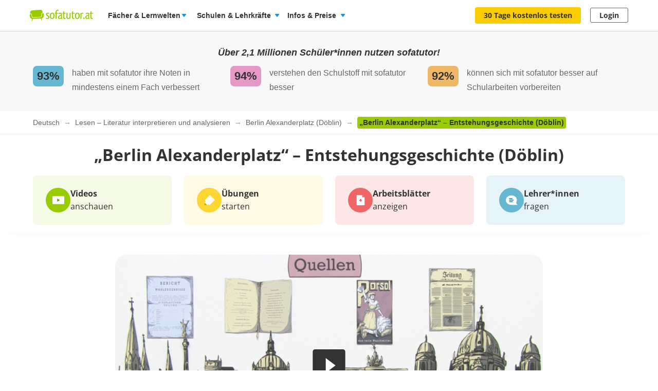

--- FILE ---
content_type: text/javascript
request_url: https://assets.production.cdn.sofatutor.net/packs/js/profiles-8d71675f162a8df4723d0b704f2b1741.js
body_size: 1483
content:
var Packs;!function(){var t={47535:function(){var t=function(t,e){return function(){return t.apply(e,arguments)}};Sofatutor.Classes.EditProfileForm=function(){function e(){this.handleAvatarSelection=t(this.handleAvatarSelection,this),this.handleInputChange=t(this.handleInputChange,this),this.handleSubmitError=t(this.handleSubmitError,this),this.handleSubmitSuccess=t(this.handleSubmitSuccess,this),this.$form=$(this.defaults.selectors.form),this.$formInput=$(this.defaults.selectors.formInput,this.$form),this.$avatar=$(this.defaults.selectors.avatar),this.$bigAvatarBubble=$(this.defaults.selectors.bigAvatarBubble),this.$avatarInput=$("[name='profile[avatar_file_name]']",this.$form),this.attachEventListeners()}return e.prototype.defaults={selectors:{form:".js-profiles-edit-form",formInput:".js-profiles-edit-form-input",avatar:".profiles-avatars-selection__avatar-image",bigAvatarBubble:".profiles-edit-form__avatar > img"}},e.prototype.attachEventListeners=function(){return this.$form.on("ajax:success",this.handleSubmitSuccess).on("ajax:error",this.handleSubmitError),this.$formInput.on("change",this.handleInputChange),this.$avatar.on("click",this.handleAvatarSelection)},e.prototype.handleSubmitSuccess=function(){var t;return t={avatar:this.$avatarInput.val(),profile_id:Sofatutor.profile.currentProfileId(),profile_level:Sofatutor.user.level,profile_type:Sofatutor.profile.currentProfileType()},Sofatutor.tracking.amplitude.track("profile_pic_selected",t),Turbo.visit(this.$form.data("redirect-path"),{action:"replace"})},e.prototype.handleSubmitError=function(t,e){var i,r,a,o,s;for(a in s=[],o=e.responseJSON)r=o[a],(i=$("[name='profile["+a+"]']",this.$form)).addClass("error"),s.push(i.after("<span class='form-error-text text-xsmall'>"+r+"</span>"));return s},e.prototype.handleInputChange=function(t){return this.$formInput.removeClass("error"),this.$formInput.next(".form-error-text").remove()},e.prototype.handleAvatarSelection=function(t){var e;return e=$(t.currentTarget),this.$avatar.removeClass("is-selected"),e.addClass("is-selected"),this.$avatarInput.val(e.data("id")),this.$bigAvatarBubble.attr("src",e.attr("src"))},e}(),$((function(){if($(".js-profiles-edit-form")[0])return new Sofatutor.Classes.EditProfileForm}))},88759:function(){var t=function(t,e){return function(){return t.apply(e,arguments)}};Sofatutor.Classes.ProfilesIndexPage=function(){function e(){this.toggleEditMode=t(this.toggleEditMode,this),this.updateElementsText=t(this.updateElementsText,this),this.handleCardClick=t(this.handleCardClick,this),this.$toggleEditModeButton=$(this.defaults.selectors.toggleEditModeButton),this.$profileCards=$(this.defaults.selectors.profileCard),this.$pageContainer=$(this.defaults.selectors.pageContainer),this.$newProfileCard=$(this.defaults.selectors.newProfileCard),this.$pageHeadline=$(this.defaults.selectors.pageHeadline),this.editModeActive=!1,this.attachEventListeners()}return e.prototype.defaults={selectors:{toggleEditModeButton:".js-profiles-toggle-edit-mode-button",profileCard:".js-profile-card",pageContainer:".profiles-content",newProfileCard:".profiles-card--new-profile",pageHeadline:".js-profiles-content-headline"}},e.prototype.attachEventListeners=function(){return this.$profileCards.on("click",this.handleCardClick),this.$toggleEditModeButton.on("click",this.toggleEditMode)},e.prototype.handleCardClick=function(t){var e,i;if(!(e=$(t.currentTarget)).hasClass("waiting-for-action"))return e.addClass("waiting-for-action"),setTimeout((function(){return e.removeClass("waiting-for-action")}),1e3),e.is(".is-editable")?Turbo.visit(this.editProfilePath(e.data("profile-id")),{action:"advance"}):(i=e.data("event-properties"),Sofatutor.tracking.amplitude.track("profile_selected",i),Sofatutor.tracking.googleAnalytics4.trackEvent("profile_selected"),Sofatutor.profile.set(e.data("profile-id"),e.data("profile-type"),e.data("redirect-path")))},e.prototype.updateElementsText=function(){var t,e,i,r;return e=this.$pageHeadline.data("text-default"),r=this.$pageHeadline.data("text-edit-mode"),t=this.$toggleEditModeButton.data("text-default"),i=this.$toggleEditModeButton.data("text-edit-mode"),this.editModeActive?(this.$pageHeadline.text(r),this.$toggleEditModeButton.text(i)):(this.$pageHeadline.text(e),this.$toggleEditModeButton.text(t))},e.prototype.toggleEditMode=function(t){return this.editModeActive||Sofatutor.tracking.amplitude.track("edit_create_view_activated"),this.editModeActive=!this.editModeActive,$(t.currentTarget).is(".profiles-actions__promoting-button")?$(t.currentTarget).toggleClass(["animate__animated","animate__pulse","animate__slow","animate__delay-2s"]):$(t.currentTarget).is(".profiles-actions__promoting-class-update")?$(t.currentTarget).toggleClass(["white","purple"]):$(t.currentTarget).toggleClass(["white","green"]),this.$newProfileCard.toggleClass("is-hidden"),this.updateElementsText(),this.editModeActive?(this.$profileCards.filter('[data-profile-type="student"]').addClass("is-editable"),this.$profileCards.filter('[data-profile-type="parent"]').addClass("is-disabled")):(this.$profileCards.filter('[data-profile-type="student"]').removeClass("is-editable"),this.$profileCards.filter('[data-profile-type="parent"]').removeClass("is-disabled"))},e.prototype.editProfilePath=function(t){return this.$pageContainer.data("edit-page-path").replace("id",t)},e}(),$(document).on("turbo:load",(function(){return preventCachedExecution((function(){if($(".profiles-content.page-content").length)return new Sofatutor.Classes.ProfilesIndexPage}))}))}},e={};function i(r){var a=e[r];if(void 0!==a)return a.exports;var o=e[r]={exports:{}};return t[r](o,o.exports,i),o.exports}i.r=function(t){"undefined"!=typeof Symbol&&Symbol.toStringTag&&Object.defineProperty(t,Symbol.toStringTag,{value:"Module"}),Object.defineProperty(t,"__esModule",{value:!0})};var r={};!function(){"use strict";i.r(r),i(88759),i(47535)}(),(Packs=void 0===Packs?{}:Packs).profiles=r}();

--- FILE ---
content_type: image/svg+xml
request_url: https://assets.production.cdn.sofatutor.net/assets/application/layouts/page_footer/twitter_light.svg
body_size: 424
content:
<svg xmlns="http://www.w3.org/2000/svg" width="16" height="14" style="background-color:#ffffff00"><path fill="#F8F8F8" d="M16 2.039a6.555 6.555 0 0 1-1.885.517A3.291 3.291 0 0 0 15.558.74a6.594 6.594 0 0 1-2.085.797 3.283 3.283 0 0 0-5.594 2.994 9.32 9.32 0 0 1-6.766-3.43 3.281 3.281 0 0 0 1.015 4.382 3.27 3.27 0 0 1-1.487-.411v.041a3.286 3.286 0 0 0 2.633 3.219 3.283 3.283 0 0 1-1.483.056 3.287 3.287 0 0 0 3.066 2.28 6.588 6.588 0 0 1-4.86 1.359 9.295 9.295 0 0 0 5.032 1.475c6.038 0 9.34-5.002 9.34-9.34l-.01-.425a6.682 6.682 0 0 0 1.638-1.699z"/></svg>

--- FILE ---
content_type: text/javascript
request_url: https://assets.production.cdn.sofatutor.net/packs/js/application-eeed9ac22131c23f1b8ba480a5894d51.js
body_size: 146189
content:
/*! For license information please see application-eeed9ac22131c23f1b8ba480a5894d51.js.LICENSE.txt */
var Packs;!function(){var e,t,n={92181:function(e,t,n){var r={"./banners/simple_banner/component_controller.js":85809,"./molecules/grid_card/component_controller.js":31071,"./molecules/list_card/component_controller.js":43176,"banners/simple_banner/component_controller.js":85809,"molecules/grid_card/component_controller.js":31071,"molecules/list_card/component_controller.js":43176};function o(e){var t=i(e);return n(t)}function i(e){if(!n.o(r,e)){var t=new Error("Cannot find module '"+e+"'");throw t.code="MODULE_NOT_FOUND",t}return r[e]}o.keys=function(){return Object.keys(r)},o.resolve=i,e.exports=o,o.id=92181},67074:function(e,t,n){var r={"./admin2/auto_submit_controller.js":41832,"./admin2/search_benchmark_trigger_controller.js":20351,"./admin2/vocabulary_edit_controller.js":40979,"./disable_on_click_controller.js":33057,"./faq_accordion_controller.js":1475,"./mobile-app/header_controller.js":32027,"./mobile-app/password_visibility_controller.js":4207,"./mobile-app/welcome_screen_controller.js":9986,"./practice-topics/accordion_controller.js":86469,"./practice-topics/navbar_controller.js":83946,"./scroll_controller.js":76804,"controllers/admin2/auto_submit_controller.js":41832,"controllers/admin2/search_benchmark_trigger_controller.js":20351,"controllers/admin2/vocabulary_edit_controller.js":40979,"controllers/disable_on_click_controller.js":33057,"controllers/faq_accordion_controller.js":1475,"controllers/mobile-app/header_controller.js":32027,"controllers/mobile-app/password_visibility_controller.js":4207,"controllers/mobile-app/welcome_screen_controller.js":9986,"controllers/practice-topics/accordion_controller.js":86469,"controllers/practice-topics/navbar_controller.js":83946,"controllers/scroll_controller.js":76804};function o(e){var t=i(e);return n(t)}function i(e){if(!n.o(r,e)){var t=new Error("Cannot find module '"+e+"'");throw t.code="MODULE_NOT_FOUND",t}return r[e]}o.keys=function(){return Object.keys(r)},o.resolve=i,e.exports=o,o.id=67074},85809:function(e,t,n){"use strict";function r(e,t){for(var n=0;n<t.length;n++){var r=t[n];r.enumerable=r.enumerable||!1,r.configurable=!0,"value"in r&&(r.writable=!0),Object.defineProperty(e,o(r.key),r)}}function o(e){var t=function(e,t){if("object"!=typeof e||!e)return e;var n=e[Symbol.toPrimitive];if(void 0!==n){var r=n.call(e,"string");if("object"!=typeof r)return r;throw new TypeError("@@toPrimitive must return a primitive value.")}return String(e)}(e);return"symbol"==typeof t?t:t+""}function i(e,t){return i=Object.setPrototypeOf?Object.setPrototypeOf.bind():function(e,t){return e.__proto__=t,e},i(e,t)}function a(e){var t=s();return function(){var n,r=l(e);if(t){var o=l(this).constructor;n=Reflect.construct(r,arguments,o)}else n=r.apply(this,arguments);return function(e,t){if(t&&("object"==typeof t||"function"==typeof t))return t;if(void 0!==t)throw new TypeError("Derived constructors may only return object or undefined");return function(e){if(void 0===e)throw new ReferenceError("this hasn't been initialised - super() hasn't been called");return e}(e)}(this,n)}}function s(){try{var e=!Boolean.prototype.valueOf.call(Reflect.construct(Boolean,[],(function(){})))}catch(e){}return(s=function(){return!!e})()}function l(e){return l=Object.setPrototypeOf?Object.getPrototypeOf.bind():function(e){return e.__proto__||Object.getPrototypeOf(e)},l(e)}n.r(t),n.d(t,{default:function(){return u}});var u=function(e){!function(e,t){if("function"!=typeof t&&null!==t)throw new TypeError("Super expression must either be null or a function");e.prototype=Object.create(t&&t.prototype,{constructor:{value:e,writable:!0,configurable:!0}}),Object.defineProperty(e,"prototype",{writable:!1}),t&&i(e,t)}(s,e);var t,n,o=a(s);function s(){return function(e,t){if(!(e instanceof t))throw new TypeError("Cannot call a class as a function")}(this,s),o.apply(this,arguments)}return t=s,n=[{key:"handleClose",value:function(e){var t=e.target.closest(".page-banner");t.remove(),$.cookie("_sofatutor_".concat(t.dataset.bannerType,"_hidden"),"true")}}],n&&r(t.prototype,n),Object.defineProperty(t,"prototype",{writable:!1}),s}(n(44330).Qr)},31071:function(e,t,n){"use strict";n.r(t)},43176:function(e,t,n){"use strict";n.r(t)},54547:function(){document.addEventListener("turbo:load",(function(){var e,t;document.querySelectorAll(".js-close-banner-button").length&&(e=document.querySelectorAll(".js-close-banner-button"),t=function(e){$.ajax({type:"PATCH",url:$(e.currentTarget).data("update-path"),success:$(e.currentTarget).hasClass("page-banner__close-icon")&&$(e.currentTarget).closest(".page-banner").remove()})},e.forEach((function(e){e.addEventListener("click",t)})))}))},17487:function(){document.addEventListener("turbo:load",(function(){var e=document.querySelector(".js-floating-banner");e&&window.addEventListener("scroll",(function(){(window.scrollY||document.documentElement.scrollTop)>144?(e.style.visibility="visible",e.style.opacity="1"):(e.style.opacity="0",setTimeout((function(){window.scrollY<=144&&(e.style.visibility="hidden")}),300))}))}))},87871:function(){$(document).on("turbo:load",(function(){$(".unfilter-subjects, .filter-subjects").on("click",(function(){$(".unfiltered-subjects, .filtered-subjects").toggleClass("is-hidden")}))}))},83208:function(){$(document).on("turbo:load",(function(){$(".js-page-header-teacher-box")[0]&&$(".js-show-teacher-box-popup").on("click",(function(){var e=$(this).data("chat-subject"),t=$("#teacher-box-question-popup"),n=$("#teacher-box-confirm-popup"),r=new Foundation.Reveal(t);r.open(),function e(){$("form",t).ajaxForm({dataType:"script",success:function(){r.close(),new Foundation.Reveal(n).open()},error:function(n){$("form",t).html(n.responseText),e()}})}(),$("#teacher_box_question_subject").val(e)}))}))},2806:function(){document.addEventListener("turbo:load",(function(){var e=0,t=document.querySelector(".page-header--white");t&&"true"===t.dataset.scrollable&&window.addEventListener("scroll",(function(){var n=window.scrollY||document.documentElement.scrollTop;t.style.top=n>61&&n>e?"-61px":"0",e=n<=0?0:n}))}))},8906:function(){$(document).on("turbo:before-visit",(function(){Turbo.cache.clear()})),$(document).on("ready",(function(){document.querySelector("#school-directory-expired-license-popup")&&(function(){new Foundation.Reveal($("#school-directory-expired-license-popup"));var e,t,n=document.querySelectorAll(".js-toggle-popup-content"),r=function(){document.querySelector(".js-terms-and-conditions-screen").classList.toggle("is-hidden"),document.querySelector(".js-start-screen").classList.toggle("is-hidden")},o=document.querySelector(".js-popup-seen-button"),i=document.querySelector(".js-accept-terms-button"),a=document.querySelector(".js-popup-go-to-redeem-code"),s=document.querySelector(".js-popup-go-back"),l=function(){document.querySelector(".js-start-screen").classList.toggle("is-hidden"),document.querySelector(".js-redeem-voucher-screen").classList.toggle("is-hidden")};null==n||n.forEach((function(e){return e.addEventListener("click",r)})),null==a||a.addEventListener("click",(function(){return l()})),null==s||s.addEventListener("click",(function(){return l()})),null==o||o.addEventListener("click",(function(){return e=o.getAttribute("data-request-path"),void $.ajax({type:"PATCH",url:e});var e})),null===(e=document.querySelector(".form-checkbox__input"))||void 0===e||e.addEventListener("change",(function(e){document.querySelector(".js-accept-terms-button").disabled=!e.currentTarget.checked})),null===(t=document.querySelector(".js-accept-terms-button"))||void 0===t||t.addEventListener("click",(function(){!function(){if(document.getElementById("accept_terms_and_conditions").checked){var e=i.getAttribute("data-request-path");$.ajax({type:"PATCH",url:e,data:{accepted_terms_and_conditions:!0}})}}()}))}(),$("#school-directory-expired-license-popup").foundation("open"))}))},53540:function(){$(document).on("turbo:before-visit",(function(){Turbo.cache.clear()})),$(document).on("turbo:load",(function(){document.querySelector("#teacher-feedback-popup")&&(new Foundation.Reveal($("#teacher-feedback-popup")),$(".js-submit-feedback-button").on("click",(function(){$.ajax({method:"POST",url:$("#teacher-feedback-popup").data("path"),data:{survey_type:"teacher_feedback",text_response:$(".js-feedback-textarea").val(),options:{user_type:$("#teacher-feedback-popup").data("user-type")}}})})))}))},64005:function(){document.addEventListener("DOMContentLoaded",(function(){var e=document.getElementById("sofabuddy-consent-popup");if(e){var t=new Foundation.Reveal($(e));$(e).on("open.zf.reveal",(function(){var e=0;!function t(){var n,r;if(null!==(n=window.Sofatutor)&&void 0!==n&&null!==(r=n.tracking)&&void 0!==r&&r.amplitude){var o={source:"parental consent popup"};window.Sofatutor.tracking.amplitude.track("sofabuddy_consent_given",o),window.Sofatutor.tracking.amplitude.track("sofabuddy_mic_consent_given",o);var i=document.getElementById("microphone_consent");i&&i.addEventListener("change",(function(){this.checked?window.Sofatutor.tracking.amplitude.track("sofabuddy_mic_consent_given",o):window.Sofatutor.tracking.amplitude.track("sofabuddy_mic_consent_withdrawn",o)}))}else e<10&&(e++,setTimeout(t,100))}()})),t.open()}$("[data-tooltip]").each((function(){new Foundation.Tooltip($(this))}))}))},41832:function(e,t,n){"use strict";function r(e,t){for(var n=0;n<t.length;n++){var r=t[n];r.enumerable=r.enumerable||!1,r.configurable=!0,"value"in r&&(r.writable=!0),Object.defineProperty(e,o(r.key),r)}}function o(e){var t=function(e,t){if("object"!=typeof e||!e)return e;var n=e[Symbol.toPrimitive];if(void 0!==n){var r=n.call(e,"string");if("object"!=typeof r)return r;throw new TypeError("@@toPrimitive must return a primitive value.")}return String(e)}(e);return"symbol"==typeof t?t:t+""}function i(e,t){return i=Object.setPrototypeOf?Object.setPrototypeOf.bind():function(e,t){return e.__proto__=t,e},i(e,t)}function a(e){var t=s();return function(){var n,r=l(e);if(t){var o=l(this).constructor;n=Reflect.construct(r,arguments,o)}else n=r.apply(this,arguments);return function(e,t){if(t&&("object"==typeof t||"function"==typeof t))return t;if(void 0!==t)throw new TypeError("Derived constructors may only return object or undefined");return function(e){if(void 0===e)throw new ReferenceError("this hasn't been initialised - super() hasn't been called");return e}(e)}(this,n)}}function s(){try{var e=!Boolean.prototype.valueOf.call(Reflect.construct(Boolean,[],(function(){})))}catch(e){}return(s=function(){return!!e})()}function l(e){return l=Object.setPrototypeOf?Object.getPrototypeOf.bind():function(e){return e.__proto__||Object.getPrototypeOf(e)},l(e)}n.r(t),n.d(t,{default:function(){return u}});var u=function(e){!function(e,t){if("function"!=typeof t&&null!==t)throw new TypeError("Super expression must either be null or a function");e.prototype=Object.create(t&&t.prototype,{constructor:{value:e,writable:!0,configurable:!0}}),Object.defineProperty(e,"prototype",{writable:!1}),t&&i(e,t)}(s,e);var t,n,o=a(s);function s(){return function(e,t){if(!(e instanceof t))throw new TypeError("Cannot call a class as a function")}(this,s),o.apply(this,arguments)}return t=s,(n=[{key:"submit",value:function(e){var t,n=null==e||null===(t=e.target)||void 0===t?void 0:t.form;n&&("function"!=typeof n.requestSubmit?n.submit():n.requestSubmit())}}])&&r(t.prototype,n),Object.defineProperty(t,"prototype",{writable:!1}),s}(n(44330).Qr)},20351:function(e,t,n){"use strict";n.r(t),n.d(t,{default:function(){return k}});var r=n(44330);function o(e,t){var n="undefined"!=typeof Symbol&&e[Symbol.iterator]||e["@@iterator"];if(!n){if(Array.isArray(e)||(n=function(e,t){if(e){if("string"==typeof e)return i(e,t);var n={}.toString.call(e).slice(8,-1);return"Object"===n&&e.constructor&&(n=e.constructor.name),"Map"===n||"Set"===n?Array.from(e):"Arguments"===n||/^(?:Ui|I)nt(?:8|16|32)(?:Clamped)?Array$/.test(n)?i(e,t):void 0}}(e))||t&&e&&"number"==typeof e.length){n&&(e=n);var r=0,o=function(){};return{s:o,n:function(){return r>=e.length?{done:!0}:{done:!1,value:e[r++]}},e:function(e){throw e},f:o}}throw new TypeError("Invalid attempt to iterate non-iterable instance.\nIn order to be iterable, non-array objects must have a [Symbol.iterator]() method.")}var a,s=!0,l=!1;return{s:function(){n=n.call(e)},n:function(){var e=n.next();return s=e.done,e},e:function(e){l=!0,a=e},f:function(){try{s||null==n.return||n.return()}finally{if(l)throw a}}}}function i(e,t){(null==t||t>e.length)&&(t=e.length);for(var n=0,r=Array(t);n<t;n++)r[n]=e[n];return r}function a(){a=function(){return t};var e,t={},n=Object.prototype,r=n.hasOwnProperty,o=Object.defineProperty||function(e,t,n){e[t]=n.value},i="function"==typeof Symbol?Symbol:{},s=i.iterator||"@@iterator",l=i.asyncIterator||"@@asyncIterator",u=i.toStringTag||"@@toStringTag";function c(e,t,n){return Object.defineProperty(e,t,{value:n,enumerable:!0,configurable:!0,writable:!0}),e[t]}try{c({},"")}catch(e){c=function(e,t,n){return e[t]=n}}function f(e,t,n,r){var i=t&&t.prototype instanceof y?t:y,a=Object.create(i.prototype),s=new L(r||[]);return o(a,"_invoke",{value:C(e,n,s)}),a}function d(e,t,n){try{return{type:"normal",arg:e.call(t,n)}}catch(e){return{type:"throw",arg:e}}}t.wrap=f;var p="suspendedStart",h="suspendedYield",g="executing",m="completed",v={};function y(){}function b(){}function w(){}var k={};c(k,s,(function(){return this}));var S=Object.getPrototypeOf,O=S&&S(S(R([])));O&&O!==n&&r.call(O,s)&&(k=O);var x=w.prototype=y.prototype=Object.create(k);function _(e){["next","throw","return"].forEach((function(t){c(e,t,(function(e){return this._invoke(t,e)}))}))}function E(e,t){function n(o,i,a,s){var l=d(e[o],e,i);if("throw"!==l.type){var u=l.arg,c=u.value;return c&&"object"==typeof c&&r.call(c,"__await")?t.resolve(c.__await).then((function(e){n("next",e,a,s)}),(function(e){n("throw",e,a,s)})):t.resolve(c).then((function(e){u.value=e,a(u)}),(function(e){return n("throw",e,a,s)}))}s(l.arg)}var i;o(this,"_invoke",{value:function(e,r){function o(){return new t((function(t,o){n(e,r,t,o)}))}return i=i?i.then(o,o):o()}})}function C(t,n,r){var o=p;return function(i,a){if(o===g)throw Error("Generator is already running");if(o===m){if("throw"===i)throw a;return{value:e,done:!0}}for(r.method=i,r.arg=a;;){var s=r.delegate;if(s){var l=P(s,r);if(l){if(l===v)continue;return l}}if("next"===r.method)r.sent=r._sent=r.arg;else if("throw"===r.method){if(o===p)throw o=m,r.arg;r.dispatchException(r.arg)}else"return"===r.method&&r.abrupt("return",r.arg);o=g;var u=d(t,n,r);if("normal"===u.type){if(o=r.done?m:h,u.arg===v)continue;return{value:u.arg,done:r.done}}"throw"===u.type&&(o=m,r.method="throw",r.arg=u.arg)}}}function P(t,n){var r=n.method,o=t.iterator[r];if(o===e)return n.delegate=null,"throw"===r&&t.iterator.return&&(n.method="return",n.arg=e,P(t,n),"throw"===n.method)||"return"!==r&&(n.method="throw",n.arg=new TypeError("The iterator does not provide a '"+r+"' method")),v;var i=d(o,t.iterator,n.arg);if("throw"===i.type)return n.method="throw",n.arg=i.arg,n.delegate=null,v;var a=i.arg;return a?a.done?(n[t.resultName]=a.value,n.next=t.nextLoc,"return"!==n.method&&(n.method="next",n.arg=e),n.delegate=null,v):a:(n.method="throw",n.arg=new TypeError("iterator result is not an object"),n.delegate=null,v)}function T(e){var t={tryLoc:e[0]};1 in e&&(t.catchLoc=e[1]),2 in e&&(t.finallyLoc=e[2],t.afterLoc=e[3]),this.tryEntries.push(t)}function j(e){var t=e.completion||{};t.type="normal",delete t.arg,e.completion=t}function L(e){this.tryEntries=[{tryLoc:"root"}],e.forEach(T,this),this.reset(!0)}function R(t){if(t||""===t){var n=t[s];if(n)return n.call(t);if("function"==typeof t.next)return t;if(!isNaN(t.length)){var o=-1,i=function n(){for(;++o<t.length;)if(r.call(t,o))return n.value=t[o],n.done=!1,n;return n.value=e,n.done=!0,n};return i.next=i}}throw new TypeError(typeof t+" is not iterable")}return b.prototype=w,o(x,"constructor",{value:w,configurable:!0}),o(w,"constructor",{value:b,configurable:!0}),b.displayName=c(w,u,"GeneratorFunction"),t.isGeneratorFunction=function(e){var t="function"==typeof e&&e.constructor;return!!t&&(t===b||"GeneratorFunction"===(t.displayName||t.name))},t.mark=function(e){return Object.setPrototypeOf?Object.setPrototypeOf(e,w):(e.__proto__=w,c(e,u,"GeneratorFunction")),e.prototype=Object.create(x),e},t.awrap=function(e){return{__await:e}},_(E.prototype),c(E.prototype,l,(function(){return this})),t.AsyncIterator=E,t.async=function(e,n,r,o,i){void 0===i&&(i=Promise);var a=new E(f(e,n,r,o),i);return t.isGeneratorFunction(n)?a:a.next().then((function(e){return e.done?e.value:a.next()}))},_(x),c(x,u,"Generator"),c(x,s,(function(){return this})),c(x,"toString",(function(){return"[object Generator]"})),t.keys=function(e){var t=Object(e),n=[];for(var r in t)n.push(r);return n.reverse(),function e(){for(;n.length;){var r=n.pop();if(r in t)return e.value=r,e.done=!1,e}return e.done=!0,e}},t.values=R,L.prototype={constructor:L,reset:function(t){if(this.prev=0,this.next=0,this.sent=this._sent=e,this.done=!1,this.delegate=null,this.method="next",this.arg=e,this.tryEntries.forEach(j),!t)for(var n in this)"t"===n.charAt(0)&&r.call(this,n)&&!isNaN(+n.slice(1))&&(this[n]=e)},stop:function(){this.done=!0;var e=this.tryEntries[0].completion;if("throw"===e.type)throw e.arg;return this.rval},dispatchException:function(t){if(this.done)throw t;var n=this;function o(r,o){return s.type="throw",s.arg=t,n.next=r,o&&(n.method="next",n.arg=e),!!o}for(var i=this.tryEntries.length-1;i>=0;--i){var a=this.tryEntries[i],s=a.completion;if("root"===a.tryLoc)return o("end");if(a.tryLoc<=this.prev){var l=r.call(a,"catchLoc"),u=r.call(a,"finallyLoc");if(l&&u){if(this.prev<a.catchLoc)return o(a.catchLoc,!0);if(this.prev<a.finallyLoc)return o(a.finallyLoc)}else if(l){if(this.prev<a.catchLoc)return o(a.catchLoc,!0)}else{if(!u)throw Error("try statement without catch or finally");if(this.prev<a.finallyLoc)return o(a.finallyLoc)}}}},abrupt:function(e,t){for(var n=this.tryEntries.length-1;n>=0;--n){var o=this.tryEntries[n];if(o.tryLoc<=this.prev&&r.call(o,"finallyLoc")&&this.prev<o.finallyLoc){var i=o;break}}i&&("break"===e||"continue"===e)&&i.tryLoc<=t&&t<=i.finallyLoc&&(i=null);var a=i?i.completion:{};return a.type=e,a.arg=t,i?(this.method="next",this.next=i.finallyLoc,v):this.complete(a)},complete:function(e,t){if("throw"===e.type)throw e.arg;return"break"===e.type||"continue"===e.type?this.next=e.arg:"return"===e.type?(this.rval=this.arg=e.arg,this.method="return",this.next="end"):"normal"===e.type&&t&&(this.next=t),v},finish:function(e){for(var t=this.tryEntries.length-1;t>=0;--t){var n=this.tryEntries[t];if(n.finallyLoc===e)return this.complete(n.completion,n.afterLoc),j(n),v}},catch:function(e){for(var t=this.tryEntries.length-1;t>=0;--t){var n=this.tryEntries[t];if(n.tryLoc===e){var r=n.completion;if("throw"===r.type){var o=r.arg;j(n)}return o}}throw Error("illegal catch attempt")},delegateYield:function(t,n,r){return this.delegate={iterator:R(t),resultName:n,nextLoc:r},"next"===this.method&&(this.arg=e),v}},t}function s(e,t){var n=Object.keys(e);if(Object.getOwnPropertySymbols){var r=Object.getOwnPropertySymbols(e);t&&(r=r.filter((function(t){return Object.getOwnPropertyDescriptor(e,t).enumerable}))),n.push.apply(n,r)}return n}function l(e){for(var t=1;t<arguments.length;t++){var n=null!=arguments[t]?arguments[t]:{};t%2?s(Object(n),!0).forEach((function(t){m(e,t,n[t])})):Object.getOwnPropertyDescriptors?Object.defineProperties(e,Object.getOwnPropertyDescriptors(n)):s(Object(n)).forEach((function(t){Object.defineProperty(e,t,Object.getOwnPropertyDescriptor(n,t))}))}return e}function u(e,t,n,r,o,i,a){try{var s=e[i](a),l=s.value}catch(e){return void n(e)}s.done?t(l):Promise.resolve(l).then(r,o)}function c(e){return function(){var t=this,n=arguments;return new Promise((function(r,o){var i=e.apply(t,n);function a(e){u(i,r,o,a,s,"next",e)}function s(e){u(i,r,o,a,s,"throw",e)}a(void 0)}))}}function f(e,t){for(var n=0;n<t.length;n++){var r=t[n];r.enumerable=r.enumerable||!1,r.configurable=!0,"value"in r&&(r.writable=!0),Object.defineProperty(e,v(r.key),r)}}function d(e,t){return d=Object.setPrototypeOf?Object.setPrototypeOf.bind():function(e,t){return e.__proto__=t,e},d(e,t)}function p(e){var t=h();return function(){var n,r=g(e);if(t){var o=g(this).constructor;n=Reflect.construct(r,arguments,o)}else n=r.apply(this,arguments);return function(e,t){if(t&&("object"==typeof t||"function"==typeof t))return t;if(void 0!==t)throw new TypeError("Derived constructors may only return object or undefined");return function(e){if(void 0===e)throw new ReferenceError("this hasn't been initialised - super() hasn't been called");return e}(e)}(this,n)}}function h(){try{var e=!Boolean.prototype.valueOf.call(Reflect.construct(Boolean,[],(function(){})))}catch(e){}return(h=function(){return!!e})()}function g(e){return g=Object.setPrototypeOf?Object.getPrototypeOf.bind():function(e){return e.__proto__||Object.getPrototypeOf(e)},g(e)}function m(e,t,n){return(t=v(t))in e?Object.defineProperty(e,t,{value:n,enumerable:!0,configurable:!0,writable:!0}):e[t]=n,e}function v(e){var t=function(e,t){if("object"!=typeof e||!e)return e;var n=e[Symbol.toPrimitive];if(void 0!==n){var r=n.call(e,"string");if("object"!=typeof r)return r;throw new TypeError("@@toPrimitive must return a primitive value.")}return String(e)}(e);return"symbol"==typeof t?t:t+""}var y="https://github.com/sofatutor/sofatutor/commit/",b={pending:{className:"badge-secondary",iconClassName:"icon--clock",label:"pending"},running:{className:"badge-info",iconClassName:"icon--spinner",label:"running"},completed:{className:"badge-success",iconClassName:"icon--check",label:"completed"},failed:{className:"badge-danger",iconClassName:"icon--x",label:"failed"}},w=Object.freeze({id:0,strategy:1,contentType:2,source:3,config:4,state:5,ndcg:6,map:7,duration:8,gitSha:9,createdAt:10}),k=function(e){!function(e,t){if("function"!=typeof t&&null!==t)throw new TypeError("Super expression must either be null or a function");e.prototype=Object.create(t&&t.prototype,{constructor:{value:e,writable:!0,configurable:!0}}),Object.defineProperty(e,"prototype",{writable:!1}),t&&d(e,t)}(v,e);var t,n,r,i,s,u,h,g,m=p(v);function v(){return function(e,t){if(!(e instanceof t))throw new TypeError("Cannot call a class as a function")}(this,v),m.apply(this,arguments)}return t=v,n=[{key:"connect",value:function(){this.triggerInFlight=!1,this.latestPollTimeout=null,this.listPollTimeout=null,this.trackedBenchmarks=new Map,this.queuedIndicatorUntilMs=null,this.checkForRunningBenchmarks()}},{key:"disconnect",value:function(){this.stopPolling(),this.trackedBenchmarks.clear()}},{key:"csrfToken",value:function(){var e=document.querySelector('meta[name="csrf-token"]');return e?e.content:null}},{key:"baseHeaders",value:function(){var e={Accept:"application/json"},t=this.csrfToken();return t&&(e["X-CSRF-Token"]=t),e}},{key:"fetchJson",value:(g=c(a().mark((function e(t){var n,r,o,i=arguments;return a().wrap((function(e){for(;;)switch(e.prev=e.next){case 0:return n=i.length>1&&void 0!==i[1]?i[1]:{},e.next=3,fetch(t,l(l({},n),{},{headers:l(l({},this.baseHeaders()),n.headers||{})}));case 3:return r=e.sent,o={},e.prev=5,e.next=8,r.json();case 8:o=e.sent,e.next=14;break;case 11:e.prev=11,e.t0=e.catch(5),o={};case 14:return e.abrupt("return",{response:r,data:o});case 15:case"end":return e.stop()}}),e,this,[[5,11]])}))),function(e){return g.apply(this,arguments)})},{key:"buildLatestUrl",value:function(e){var t=e.strategy,n=e.contentType,r=e.range,o=e.rerankStrategy,i=e.gitSha,a=new URL(this.latestUrlValue,window.location.origin);return t&&a.searchParams.set("strategy",t),n&&a.searchParams.set("content_type",n),r&&a.searchParams.set("range",r),o&&a.searchParams.set("rerank_strategy",o),i&&a.searchParams.set("git_sha",i),a.toString()}},{key:"checkForRunningBenchmarks",value:function(){var e=this,t=document.querySelectorAll('td[data-benchmark-state="pending"], td[data-benchmark-state="running"]');t.length>0&&(t.forEach((function(t){var n=t.closest("[data-benchmark-id]"),r=n&&n.dataset.benchmarkId;r&&e.trackedBenchmarks.set(r,{startTime:Date.now()})})),this.updateStatusIndicatorForMultiple(),this.startListPolling())}},{key:"trigger",value:(h=c(a().mark((function e(t){var n,r,o,i,s,l,u,c,f,d,p,h,g,m,v,y,b,w;return a().wrap((function(e){for(;;)switch(e.prev=e.next){case 0:if(t.preventDefault(),!this.triggerInFlight){e.next=3;break}return e.abrupt("return");case 3:if(this.triggerInFlight=!0,n=Date.now()+750,this.stopPolling(),r=this.strategyTarget.value,o=this.hasContentTypeTarget?this.contentTypeTarget.value:"all",i=this.hasRangeTarget?this.rangeTarget.value:null,s=this.hasRerankStrategyTarget?this.rerankStrategyTarget.value:null,l=this.hasSkipExistingCheckboxTarget&&this.skipExistingCheckboxTarget.checked,(u=this.buttonTarget).disabled=!0,u.textContent="Starting...",c=this.currentGitSha(),f="all"===r?null:r,d="all"===o?null:o,p=i&&"all"!==i?i:null,h=s||null,g="all"===r||"all"===o||"all"===i,!l||g){e.next=32;break}return e.next=23,this.fetchLatestRun({strategy:f,contentType:d,range:p,rerankStrategy:h,gitSha:c});case 23:if(!(m=e.sent)||!m.id){e.next=32;break}return this.showSuccess("Using existing benchmark run #".concat(m.id)),this.trackedBenchmarks.set(m.id.toString(),{startTime:Date.now()}),this.updateStatusIndicatorForMultiple(),this.startListPolling(),this.resetButtonAfterMinDelay(n),this.triggerInFlight=!1,e.abrupt("return");case 32:return e.prev=32,e.next=35,this.fetchJson(this.triggerUrlValue,{method:"POST",headers:{"Content-Type":"application/json"},body:JSON.stringify({strategy:r,content_type:o,range:i,rerank_strategy:s,skip_existing:l})});case 35:if(v=e.sent,y=v.response,b=v.data,429!==y.status){e.next=43;break}return alert(b.error||"Max 5 concurrent benchmarks. Please wait for some to complete."),this.resetButtonAfterMinDelay(n),this.triggerInFlight=!1,e.abrupt("return");case 43:if(422!==y.status){e.next=48;break}return alert(b.error||"Invalid strategy"),this.resetButtonAfterMinDelay(n),this.triggerInFlight=!1,e.abrupt("return");case 48:if(y.ok){e.next=50;break}throw new Error("Failed to trigger benchmark");case 50:this.resetButtonAfterMinDelay(n),this.triggerInFlight=!1,b.message&&this.showSuccess(b.message),w="number"==typeof b.enqueued_count?b.enqueued_count:1,this.bumpRunningCount(w),this.showStatusIndicatorPlaceholder(r,d,c,"queued"),this.startListPolling(),this.pollForLatestRun({strategy:f,contentType:d,range:p,rerankStrategy:h,gitSha:null}),e.next=65;break;case 60:e.prev=60,e.t0=e.catch(32),alert("Failed to trigger benchmark: "+e.t0.message),this.resetButtonAfterMinDelay(n),this.triggerInFlight=!1;case 65:case"end":return e.stop()}}),e,this,[[32,60]])}))),function(e){return h.apply(this,arguments)})},{key:"resetButtonAfterMinDelay",value:function(e){var t=this,n=Math.max(0,e-Date.now());setTimeout((function(){return t.resetButton()}),n)}},{key:"fetchLatestRun",value:(u=c(a().mark((function e(t){var n,r,o,i,s,l,u,c;return a().wrap((function(e){for(;;)switch(e.prev=e.next){case 0:if(n=t.strategy,r=t.contentType,o=t.range,i=t.rerankStrategy,s=t.gitSha,this.hasLatestUrlValue){e.next=3;break}return e.abrupt("return",null);case 3:return e.prev=3,e.next=6,this.fetchJson(this.buildLatestUrl({strategy:n,contentType:r,range:o,rerankStrategy:i,gitSha:s}));case 6:if(l=e.sent,u=l.response,c=l.data,u.ok){e.next=11;break}return e.abrupt("return",null);case 11:return e.abrupt("return",c);case 14:return e.prev=14,e.t0=e.catch(3),e.abrupt("return",null);case 17:case"end":return e.stop()}}),e,this,[[3,14]])}))),function(e){return u.apply(this,arguments)})},{key:"currentGitSha",value:function(){if(!this.hasGitShaTarget)return null;var e=(this.gitShaTarget.dataset.gitSha||this.gitShaTarget.textContent).trim();return e.length>0?e:null}},{key:"showStatusIndicatorPlaceholder",value:function(e,t,n,r){this.hasStatusIndicatorTarget&&(this.statusIndicatorTarget.style.display="block"),this.queuedIndicatorUntilMs=Date.now()+3e4,this.hasBenchmarkIdTarget&&(this.benchmarkIdTarget.textContent=""),this.hasBenchmarkStateTarget&&(this.benchmarkStateTarget.textContent=r||"queued"),this.hasBenchmarkStrategyTarget&&(this.benchmarkStrategyTarget.textContent=e),this.hasBenchmarkContentTypeTarget&&(this.benchmarkContentTypeTarget.textContent=this.formatContentType(t)),this.hasBenchmarkGitShaTarget&&(this.benchmarkGitShaTarget.textContent=n?n.slice(0,7):"-"),this.hasElapsedTimeTarget&&(this.elapsedTimeTarget.textContent=0)}},{key:"isQueuedIndicatorPinned",value:function(){return"number"==typeof this.queuedIndicatorUntilMs&&Date.now()<this.queuedIndicatorUntilMs}},{key:"formatContentType",value:function(e){var t=(e||"").toString();return"all"===t?"All":"video"===t?"Videos":"practice_set"===t?"PracticeSets":t}},{key:"bumpRunningCount",value:function(e){if(this.hasRunningCountTarget){var t=this.parseRunningCount();t&&this.updateRunningCount(Math.max(0,t.current+e),t.max)}}},{key:"pollForLatestRun",value:function(e){var t=this,n=e.strategy,r=e.contentType,o=e.range,i=e.rerankStrategy,s=e.gitSha;if(this.hasLatestUrlValue){this.latestPollStartTime=Date.now(),this.latestPollTimeout&&(clearTimeout(this.latestPollTimeout),this.latestPollTimeout=null);var l=function(){var e=c(a().mark((function e(){var u,c,f;return a().wrap((function(e){for(;;)switch(e.prev=e.next){case 0:if(!(Date.now()-t.latestPollStartTime>3e4)){e.next=5;break}return t.showWarning("Benchmark was queued, but the run has not appeared yet. Please try refreshing."),t.resetButton(),e.abrupt("return");case 5:return e.prev=5,e.next=8,t.fetchJson(t.buildLatestUrl({strategy:n,contentType:r,range:o,rerankStrategy:i,gitSha:s}));case 8:if(u=e.sent,c=u.response,f=u.data,c.ok){e.next=13;break}throw new Error("Failed to fetch latest run");case 13:if("number"==typeof f.running_count&&"number"==typeof f.max_concurrent&&t.updateRunningCount(f.running_count,f.max_concurrent),!f.id){e.next=21;break}return t.trackedBenchmarks.set(f.id.toString(),{startTime:Date.now()}),t.queuedIndicatorUntilMs=null,t.updateStatusIndicatorForMultiple(),t.addBenchmarkRowIfMissing(f),t.startListPolling(),e.abrupt("return");case 21:t.latestPollTimeout=setTimeout(l,750),e.next=27;break;case 24:e.prev=24,e.t0=e.catch(5),t.latestPollTimeout=setTimeout(l,1500);case 27:case"end":return e.stop()}}),e,null,[[5,24]])})));return function(){return e.apply(this,arguments)}}();l()}}},{key:"startListPolling",value:function(){this.listPollTimeout&&(clearTimeout(this.listPollTimeout),this.listPollTimeout=null),this.listPollStartTime=Date.now(),this.pollRunningBenchmarks()}},{key:"pollRunningBenchmarks",value:(s=c(a().mark((function e(){var t,n,r,i,s,l,u,c,f,d,p,h=this;return a().wrap((function(e){for(;;)switch(e.prev=e.next){case 0:if(this.hasRunningBenchmarksUrlValue){e.next=3;break}return this.fallbackToIndividualPolling(),e.abrupt("return");case 3:return e.prev=3,e.next=6,this.fetchJson(this.runningBenchmarksUrlValue);case 6:if(t=e.sent,n=t.response,r=t.data,n.ok){e.next=11;break}throw new Error("Failed to fetch running benchmarks");case 11:i=r.benchmarks,s=r.running_count,l=r.max_concurrent,"number"==typeof s&&"number"==typeof l&&this.updateRunningCount(s,l),u=new Set,i.forEach((function(e){var t=e.id.toString();u.add(t),h.trackedBenchmarks.has(t)||h.trackedBenchmarks.set(t,{startTime:Date.now()}),h.addBenchmarkRowIfMissing(e),h.updateBenchmarkRow(e)})),i.length>0&&(this.queuedIndicatorUntilMs=null),this.updateStatusIndicatorForMultiple(),this.updateRunningListDisplay(i),c=[],f=o(this.trackedBenchmarks.keys());try{for(f.s();!(d=f.n()).done;)p=d.value,u.has(p)||c.push(p)}catch(e){f.e(e)}finally{f.f()}return e.next=23,Promise.all(c.map((function(e){return h.fetchAndUpdateCompletedBenchmark(e)})));case 23:if(c.forEach((function(e){return h.trackedBenchmarks.delete(e)})),!(i.length>0)){e.next=28;break}this.listPollTimeout=setTimeout((function(){return h.pollRunningBenchmarks()}),2e3),e.next=33;break;case 28:if(!this.isQueuedIndicatorPinned()){e.next=31;break}return this.listPollTimeout=setTimeout((function(){return h.pollRunningBenchmarks()}),2e3),e.abrupt("return");case 31:this.hideStatusIndicator(),this.resetButton();case 33:e.next=39;break;case 35:e.prev=35,e.t0=e.catch(3),console.error("Error polling running benchmarks:",e.t0),this.listPollTimeout=setTimeout((function(){return h.pollRunningBenchmarks()}),4e3);case 39:case"end":return e.stop()}}),e,this,[[3,35]])}))),function(){return s.apply(this,arguments)})},{key:"fetchAndUpdateCompletedBenchmark",value:(i=c(a().mark((function e(t){var n,r,o,i;return a().wrap((function(e){for(;;)switch(e.prev=e.next){case 0:return e.prev=0,n=this.statusUrlValue.replace(":id",t),e.next=4,this.fetchJson(n);case 4:r=e.sent,o=r.response,i=r.data,o.ok&&(this.addBenchmarkRowIfMissing(i),this.updateBenchmarkRow(i)),e.next=12;break;case 10:e.prev=10,e.t0=e.catch(0);case 12:case"end":return e.stop()}}),e,this,[[0,10]])}))),function(e){return i.apply(this,arguments)})},{key:"fallbackToIndividualPolling",value:function(){var e=this.trackedBenchmarks.keys().next().value;e&&this.startPolling(e)}},{key:"startPolling",value:function(e){var t=this;this.currentBenchmarkId=e,this.pollStartTime=Date.now(),this.pendingTimeout=null,this.runningTimeout=null,this.hasStatusIndicatorTarget&&(this.statusIndicatorTarget.style.display="block"),this.pendingTimeout=setTimeout((function(){t.showWarning("Job has not started after 60 seconds. It may be queued.")}),6e4),this.pollStatus()}},{key:"pollStatus",value:(r=c(a().mark((function e(){var t,n,r,o,i,s=this;return a().wrap((function(e){for(;;)switch(e.prev=e.next){case 0:if(this.currentBenchmarkId){e.next=2;break}return e.abrupt("return");case 2:return e.prev=2,t=this.statusUrlValue.replace(":id",this.currentBenchmarkId),e.next=6,this.fetchJson(t);case 6:if(n=e.sent,r=n.response,o=n.data,r.ok){e.next=11;break}throw new Error("Failed to fetch status");case 11:this.updateStatusUI(o),"completed"===o.state||"failed"===o.state?(this.stopPolling(),this.handleCompletion(o)):(i="pending"===o.state?1e3:3e3,"running"!==o.state||this.runningTimeout||(this.pendingTimeout&&(clearTimeout(this.pendingTimeout),this.pendingTimeout=null),this.runningTimeout=setTimeout((function(){s.stopPolling(),s.showError("Benchmark has timed out after 5 minutes. Please refresh the page to check status."),s.resetButton()}),3e5)),this.pollTimeout=setTimeout((function(){return s.pollStatus()}),i)),e.next=20;break;case 15:e.prev=15,e.t0=e.catch(2),this.stopPolling(),this.showError("Error checking benchmark status"),this.resetButton();case 20:case"end":return e.stop()}}),e,this,[[2,15]])}))),function(){return r.apply(this,arguments)})},{key:"updateStatusUI",value:function(e){if(this.hasBenchmarkIdTarget&&(this.benchmarkIdTarget.textContent=e.id),this.hasBenchmarkStateTarget&&(this.benchmarkStateTarget.textContent=e.state),this.hasBenchmarkStrategyTarget&&(this.benchmarkStrategyTarget.textContent=e.search_strategy),this.hasBenchmarkContentTypeTarget&&(this.benchmarkContentTypeTarget.textContent=this.formatContentType(e.content_type)),this.hasBenchmarkGitShaTarget&&(this.benchmarkGitShaTarget.textContent=e.git_sha||"-"),this.hasElapsedTimeTarget){var t=e.duration_seconds||Math.floor((Date.now()-this.pollStartTime)/1e3);this.elapsedTimeTarget.textContent=t}this.updateBenchmarkRow(e)}},{key:"updateBenchmarkRow",value:function(e){var t=document.querySelector('[data-benchmark-id="'.concat(e.id,'"]'));if(t){var n=t.querySelector("td[data-benchmark-state]");if(n){n.dataset.benchmarkState=e.state;var r=n.querySelector(".badge");if(r){var o=b[e.state];if(!o)return;r.className="badge ".concat(o.className);var i=document.createElement("i");i.className="icon ".concat(o.iconClassName," icon--small"),r.replaceChildren(i,document.createTextNode(" ".concat(o.label)))}}var a=t.querySelectorAll("td");if(a.length>w.duration&&null!=e.duration_seconds&&(a[w.duration].textContent="".concat(e.duration_seconds,"s")),"completed"===e.state){if(a.length>w.ndcg&&null!=e.ndcg){var s="string"==typeof e.ndcg?parseFloat(e.ndcg):e.ndcg;a[w.ndcg].textContent=s.toFixed(3)}if(a.length>w.map&&null!=e.map){var l="string"==typeof e.map?parseFloat(e.map):e.map;a[w.map].textContent=l.toFixed(3)}}if(a.length>w.strategy&&e.search_strategy){var u=a[w.strategy].querySelector(".badge");u&&(u.textContent=e.search_strategy)}if(a.length>w.contentType&&e.content_type){var c=a[w.contentType].querySelector(".badge");c&&(c.textContent=this.formatContentType(e.content_type))}if(a.length>w.source&&(a[w.source].textContent=e.source||"-"),a.length>w.config&&(a[w.config].textContent=e.configuration_summary||"-"),a.length>w.gitSha&&e.git_sha){var f=a[w.gitSha];if("-"===f.textContent&&/^[a-f0-9]{7,40}$/i.test(e.git_sha)){var d=document.createElement("a");d.href="".concat(y).concat(e.git_sha),d.target="_blank",d.rel="noopener",d.textContent=e.git_sha.slice(0,7),f.innerHTML="",f.appendChild(d)}}}}},{key:"handleCompletion",value:function(e){if(this.trackedBenchmarks.delete(e.id.toString()),this.updateBenchmarkRow(e),0===this.trackedBenchmarks.size?this.hideStatusIndicator():this.updateStatusIndicatorForMultiple(),"completed"===e.state){if(this.resetButton(),this.hasRunningCountTarget){var t=this.parseRunningCount();t&&this.updateRunningCount(Math.max(0,t.current-1),t.max)}}else if("failed"===e.state){if(this.hasRunningCountTarget){var n=this.parseRunningCount();n&&this.updateRunningCount(Math.max(0,n.current-1),n.max)}this.showError("Benchmark failed: "+(e.error_message||"Unknown error")),this.resetButton()}}},{key:"stopPolling",value:function(){this.pollTimeout&&(clearTimeout(this.pollTimeout),this.pollTimeout=null),this.latestPollTimeout&&(clearTimeout(this.latestPollTimeout),this.latestPollTimeout=null),this.listPollTimeout&&(clearTimeout(this.listPollTimeout),this.listPollTimeout=null),this.pendingTimeout&&(clearTimeout(this.pendingTimeout),this.pendingTimeout=null),this.runningTimeout&&(clearTimeout(this.runningTimeout),this.runningTimeout=null)}},{key:"resetButton",value:function(){this.hasButtonTarget&&(this.buttonTarget.disabled=!1,this.buttonTarget.textContent="Run Benchmark")}},{key:"parseRunningCount",value:function(){if(!this.hasRunningCountTarget)return null;var e=this.runningCountTarget.textContent.match(/(\d+)\s*\/\s*(\d+)/);if(!e)return null;var t=parseInt(e[1],10),n=parseInt(e[2],10);return Number.isNaN(t)||Number.isNaN(n)?null:{current:t,max:n}}},{key:"updateRunningCount",value:function(e,t){this.hasRunningCountTarget&&(this.runningCountTarget.textContent="Running: ".concat(e,"/").concat(t," concurrent"),this.runningCountTarget.classList.remove("badge-danger","badge-info"),this.runningCountTarget.classList.add(e>=t?"badge-danger":"badge-info"))}},{key:"showSuccess",value:function(e){this.showFlash("success",e)}},{key:"showError",value:function(e){this.showFlash("alert",e)}},{key:"showWarning",value:function(e){this.showFlash("warning",e)}},{key:"showFlash",value:function(e,t){var n=document.createElement("div");if(n.className="callout ".concat(e),n.textContent=t,this.hasFlashContainerTarget)return this.flashContainerTarget.innerHTML="",void this.flashContainerTarget.appendChild(n);var r=document.querySelector("main");if(r){var o=document.createElement("div");o.className="cell small-12",o.appendChild(n),r.insertBefore(o,r.firstChild)}}},{key:"updateStatusIndicatorForMultiple",value:function(){if(this.hasStatusIndicatorTarget){var e=this.trackedBenchmarks.size;if(0===e)return this.isQueuedIndicatorPinned()?void(this.statusIndicatorTarget.style.display="block"):void this.hideStatusIndicator();this.statusIndicatorTarget.style.display="block",this.hasBenchmarkIdTarget&&(this.benchmarkIdTarget.textContent=1===e?Array.from(this.trackedBenchmarks.keys())[0]:"".concat(e," runs")),this.hasBenchmarkStateTarget&&(this.benchmarkStateTarget.textContent=1===e?"running":"in progress")}}},{key:"updateRunningListDisplay",value:function(e){var t=this;if(this.hasRunningListTarget)if(0!==e.length){var n=e.map((function(e){var n=e.duration_seconds||0,r=b[e.state]||b.pending;return'\n        <div class="running-benchmark-item" data-benchmark-id="'.concat(e.id,'">\n          <span class="badge ').concat(r.className,'">\n            <i class="icon ').concat(r.iconClassName,' icon--small"></i>\n            #').concat(e.id,'\n          </span>\n          <span class="badge badge-secondary">').concat(e.search_strategy,'</span>\n          <span class="badge badge-secondary">').concat(t.formatContentType(e.content_type),"</span>\n          <span>").concat(n,"s</span>\n        </div>\n      ")})).join("");this.runningListTarget.innerHTML=n}else this.runningListTarget.innerHTML=""}},{key:"addBenchmarkRowIfMissing",value:function(e){if(!document.querySelector('[data-benchmark-id="'.concat(e.id,'"]'))){var t=document.querySelector(".search-benchmark-runs-table tbody");if(t){var n=this.createBenchmarkRow(e);n&&t.insertBefore(n,t.firstChild)}}}},{key:"createBenchmarkRow",value:function(e){var t=document.createElement("tr");t.id="search_benchmark_run_".concat(e.id),t.dataset.benchmarkId=e.id;var n=b[e.state]||b.pending,r=e.created_at?this.formatRelativeTime(new Date(e.created_at)):"-",o=e.git_sha&&/^[a-f0-9]{7,40}$/i.test(e.git_sha)?'<a href="'.concat(y).concat(e.git_sha,'" target="_blank" rel="noopener">').concat(e.git_sha.slice(0,7),"</a>"):"-";return t.innerHTML="\n      <td>".concat(e.id,'</td>\n      <td><span class="badge badge-secondary">').concat(e.search_strategy||"-",'</span></td>\n      <td><span class="badge badge-secondary">').concat(this.formatContentType(e.content_type),"</span></td>\n      <td>").concat(e.source||"-","</td>\n      <td>").concat(e.configuration_summary||"-",'</td>\n      <td data-benchmark-state="').concat(e.state,'">\n        <span class="badge ').concat(n.className,'">\n          <i class="icon ').concat(n.iconClassName,' icon--small"></i>\n          ').concat(n.label,"\n        </span>\n      </td>\n      <td>-</td>\n      <td>-</td>\n      <td>").concat(e.duration_seconds?"".concat(e.duration_seconds,"s"):"-","</td>\n      <td>").concat(o,"</td>\n      <td>").concat(r,"</td>\n    "),t}},{key:"formatRelativeTime",value:function(e){var t=new Date-e,n=Math.floor(t/1e3),r=Math.floor(n/60),o=Math.floor(r/60),i=Math.floor(o/24);return n<60?"just now":r<60?"".concat(r," minute").concat(1===r?"":"s"," ago"):o<24?"".concat(o," hour").concat(1===o?"":"s"," ago"):"".concat(i," day").concat(1===i?"":"s"," ago")}},{key:"hideStatusIndicator",value:function(){this.hasStatusIndicatorTarget&&(this.statusIndicatorTarget.style.display="none")}}],n&&f(t.prototype,n),Object.defineProperty(t,"prototype",{writable:!1}),v}(r.Qr);m(k,"targets",["button","strategy","contentType","range","rerankStrategy","skipExistingCheckbox","statusIndicator","flashContainer","benchmarkId","benchmarkState","elapsedTime","benchmarkStrategy","benchmarkContentType","benchmarkGitSha","runningCount","gitSha","runningList"]),m(k,"values",{triggerUrl:String,statusUrl:String,latestUrl:String,runningBenchmarksUrl:String})},40979:function(e,t,n){"use strict";function r(e,t){for(var n=0;n<t.length;n++){var r=t[n];r.enumerable=r.enumerable||!1,r.configurable=!0,"value"in r&&(r.writable=!0),Object.defineProperty(e,u(r.key),r)}}function o(e,t){return o=Object.setPrototypeOf?Object.setPrototypeOf.bind():function(e,t){return e.__proto__=t,e},o(e,t)}function i(e){var t=a();return function(){var n,r=s(e);if(t){var o=s(this).constructor;n=Reflect.construct(r,arguments,o)}else n=r.apply(this,arguments);return function(e,t){if(t&&("object"==typeof t||"function"==typeof t))return t;if(void 0!==t)throw new TypeError("Derived constructors may only return object or undefined");return function(e){if(void 0===e)throw new ReferenceError("this hasn't been initialised - super() hasn't been called");return e}(e)}(this,n)}}function a(){try{var e=!Boolean.prototype.valueOf.call(Reflect.construct(Boolean,[],(function(){})))}catch(e){}return(a=function(){return!!e})()}function s(e){return s=Object.setPrototypeOf?Object.getPrototypeOf.bind():function(e){return e.__proto__||Object.getPrototypeOf(e)},s(e)}function l(e,t,n){return(t=u(t))in e?Object.defineProperty(e,t,{value:n,enumerable:!0,configurable:!0,writable:!0}):e[t]=n,e}function u(e){var t=function(e,t){if("object"!=typeof e||!e)return e;var n=e[Symbol.toPrimitive];if(void 0!==n){var r=n.call(e,"string");if("object"!=typeof r)return r;throw new TypeError("@@toPrimitive must return a primitive value.")}return String(e)}(e);return"symbol"==typeof t?t:t+""}n.r(t),n.d(t,{default:function(){return c}});var c=function(e){!function(e,t){if("function"!=typeof t&&null!==t)throw new TypeError("Super expression must either be null or a function");e.prototype=Object.create(t&&t.prototype,{constructor:{value:e,writable:!0,configurable:!0}}),Object.defineProperty(e,"prototype",{writable:!1}),t&&o(e,t)}(s,e);var t,n,a=i(s);function s(){return function(e,t){if(!(e instanceof t))throw new TypeError("Cannot call a class as a function")}(this,s),a.apply(this,arguments)}return t=s,n=[{key:"connect",value:function(){this.toggleType(),"noun"==this.selectTarget.value&&this.handleVariationsFieldsForNoun()}},{key:"toggleType",value:function(){if(!this.englishValue){var e=this.selectTarget.value;this.handleVerbFields(e);var t="adjective"===e,n="noun"===e,r=!t&&!n;this.baseVocabularyWordTarget.hidden=!r,this.masculineTarget.children[0].hidden=!t,this.masculineTarget.children[1].hidden=!n,this.masculine_pluralTarget.children[0].hidden=!t,this.masculine_pluralTarget.children[1].hidden=!n,this.feminineTarget.children[0].hidden=!t,this.feminineTarget.children[1].hidden=!n,this.feminine_pluralTarget.children[0].hidden=!t,this.feminine_pluralTarget.children[1].hidden=!n,n?this.handleVariationsFieldsForNoun():(this.masculineTarget.hidden=r,this.masculine_pluralTarget.hidden=r,this.feminineTarget.hidden=r,this.feminine_pluralTarget.hidden=r),this.genderRadioButtonsTarget.hidden=!n}}},{key:"toggleGender",value:function(e){e&&(this.genderValue=e.target.value),this.handleVariationsFieldsForNoun()}},{key:"handleVariationsFieldsForNoun",value:function(){var e="masculine"===this.genderValue;this.masculineTarget.hidden=!e,this.masculine_pluralTarget.hidden=!e,this.feminineTarget.hidden=e,this.feminine_pluralTarget.hidden=e,this.genderRadioButtonsTarget.children[0].checked=e,this.genderRadioButtonsTarget.children[2].checked=!e}},{key:"handleVerbFields",value:function(e){this.hasParticipleTarget&&(this.participleTarget.hidden="verb"!==e),this.hasAuxiliaryVerbTarget&&(this.auxiliaryVerbTarget.hidden="verb"!==e)}},{key:"onSubmit",value:function(){var e=this.selectTarget.value,t="noun"===e,n=!("adjective"===e||t);(n||t&&"masculine"!==this.genderValue)&&(this.masculineTarget.children[2].value="",this.masculine_pluralTarget.children[2].value=""),(n||t&&"feminine"!==this.genderValue)&&(this.feminineTarget.children[2].value="",this.feminine_pluralTarget.children[2].value=""),"verb"!==e&&(this.participleTarget.children[1].value="",this.auxiliaryVerbTarget.children[1].value="")}}],n&&r(t.prototype,n),Object.defineProperty(t,"prototype",{writable:!1}),s}(n(44330).Qr);l(c,"values",{french:Boolean,gender:String}),l(c,"targets",["select","baseVocabularyWord","masculine","masculine_plural","feminine","feminine_plural","participle","auxiliaryVerb","genderRadioButtons"])},33057:function(e,t,n){"use strict";function r(e,t){for(var n=0;n<t.length;n++){var r=t[n];r.enumerable=r.enumerable||!1,r.configurable=!0,"value"in r&&(r.writable=!0),Object.defineProperty(e,o(r.key),r)}}function o(e){var t=function(e,t){if("object"!=typeof e||!e)return e;var n=e[Symbol.toPrimitive];if(void 0!==n){var r=n.call(e,"string");if("object"!=typeof r)return r;throw new TypeError("@@toPrimitive must return a primitive value.")}return String(e)}(e);return"symbol"==typeof t?t:t+""}function i(e,t){return i=Object.setPrototypeOf?Object.setPrototypeOf.bind():function(e,t){return e.__proto__=t,e},i(e,t)}function a(e){var t=s();return function(){var n,r=l(e);if(t){var o=l(this).constructor;n=Reflect.construct(r,arguments,o)}else n=r.apply(this,arguments);return function(e,t){if(t&&("object"==typeof t||"function"==typeof t))return t;if(void 0!==t)throw new TypeError("Derived constructors may only return object or undefined");return function(e){if(void 0===e)throw new ReferenceError("this hasn't been initialised - super() hasn't been called");return e}(e)}(this,n)}}function s(){try{var e=!Boolean.prototype.valueOf.call(Reflect.construct(Boolean,[],(function(){})))}catch(e){}return(s=function(){return!!e})()}function l(e){return l=Object.setPrototypeOf?Object.getPrototypeOf.bind():function(e){return e.__proto__||Object.getPrototypeOf(e)},l(e)}n.r(t),n.d(t,{default:function(){return u}});var u=function(e){!function(e,t){if("function"!=typeof t&&null!==t)throw new TypeError("Super expression must either be null or a function");e.prototype=Object.create(t&&t.prototype,{constructor:{value:e,writable:!0,configurable:!0}}),Object.defineProperty(e,"prototype",{writable:!1}),t&&i(e,t)}(s,e);var t,n,o=a(s);function s(){return function(e,t){if(!(e instanceof t))throw new TypeError("Cannot call a class as a function")}(this,s),o.apply(this,arguments)}return t=s,n=[{key:"connect",value:function(){var e=this;this.element.addEventListener("click",(function(t){e.element.classList.contains("disabled")?t.preventDefault():(e.element.classList.add("disabled"),e.element.style.pointerEvents="none",e.element.style.opacity="0.5")}))}}],n&&r(t.prototype,n),Object.defineProperty(t,"prototype",{writable:!1}),s}(n(44330).Qr)},1475:function(e,t,n){"use strict";function r(e,t){for(var n=0;n<t.length;n++){var r=t[n];r.enumerable=r.enumerable||!1,r.configurable=!0,"value"in r&&(r.writable=!0),Object.defineProperty(e,u(r.key),r)}}function o(e,t){return o=Object.setPrototypeOf?Object.setPrototypeOf.bind():function(e,t){return e.__proto__=t,e},o(e,t)}function i(e){var t=a();return function(){var n,r=s(e);if(t){var o=s(this).constructor;n=Reflect.construct(r,arguments,o)}else n=r.apply(this,arguments);return function(e,t){if(t&&("object"==typeof t||"function"==typeof t))return t;if(void 0!==t)throw new TypeError("Derived constructors may only return object or undefined");return function(e){if(void 0===e)throw new ReferenceError("this hasn't been initialised - super() hasn't been called");return e}(e)}(this,n)}}function a(){try{var e=!Boolean.prototype.valueOf.call(Reflect.construct(Boolean,[],(function(){})))}catch(e){}return(a=function(){return!!e})()}function s(e){return s=Object.setPrototypeOf?Object.getPrototypeOf.bind():function(e){return e.__proto__||Object.getPrototypeOf(e)},s(e)}function l(e,t,n){return(t=u(t))in e?Object.defineProperty(e,t,{value:n,enumerable:!0,configurable:!0,writable:!0}):e[t]=n,e}function u(e){var t=function(e,t){if("object"!=typeof e||!e)return e;var n=e[Symbol.toPrimitive];if(void 0!==n){var r=n.call(e,"string");if("object"!=typeof r)return r;throw new TypeError("@@toPrimitive must return a primitive value.")}return String(e)}(e);return"symbol"==typeof t?t:t+""}n.r(t),n.d(t,{default:function(){return c}});var c=function(e){!function(e,t){if("function"!=typeof t&&null!==t)throw new TypeError("Super expression must either be null or a function");e.prototype=Object.create(t&&t.prototype,{constructor:{value:e,writable:!0,configurable:!0}}),Object.defineProperty(e,"prototype",{writable:!1}),t&&o(e,t)}(s,e);var t,n,a=i(s);function s(){return function(e,t){if(!(e instanceof t))throw new TypeError("Cannot call a class as a function")}(this,s),a.apply(this,arguments)}return t=s,(n=[{key:"connect",value:function(){new Foundation.Accordion($(this.element).find(".js-faq-accordion__list")),this.toggleFaqState("collapse")}},{key:"showMore",value:function(){this.showMoreButtonTarget.classList.add("is-hidden"),this.showLessButtonTarget.classList.remove("is-hidden"),this.toggleFaqState("expand")}},{key:"showLess",value:function(){this.showMoreButtonTarget.classList.remove("is-hidden"),this.showLessButtonTarget.classList.add("is-hidden"),this.toggleFaqState("collapse")}},{key:"toggleFaqState",value:function(e){var t=this.maxDisplayedItemsValue;this.faqItemTargets.forEach((function(n,r){r>=t&&n.classList.toggle("is-hidden","collapse"===e)}))}}])&&r(t.prototype,n),Object.defineProperty(t,"prototype",{writable:!1}),s}(n(44330).Qr);l(c,"targets",["showMoreButton","showLessButton","faqItem"]),l(c,"values",{maxDisplayedItems:Number})},32027:function(e,t,n){"use strict";function r(e,t){for(var n=0;n<t.length;n++){var r=t[n];r.enumerable=r.enumerable||!1,r.configurable=!0,"value"in r&&(r.writable=!0),Object.defineProperty(e,c(r.key),r)}}function o(e,t){return o=Object.setPrototypeOf?Object.setPrototypeOf.bind():function(e,t){return e.__proto__=t,e},o(e,t)}function i(e){var t=s();return function(){var n,r=l(e);if(t){var o=l(this).constructor;n=Reflect.construct(r,arguments,o)}else n=r.apply(this,arguments);return function(e,t){if(t&&("object"==typeof t||"function"==typeof t))return t;if(void 0!==t)throw new TypeError("Derived constructors may only return object or undefined");return a(e)}(this,n)}}function a(e){if(void 0===e)throw new ReferenceError("this hasn't been initialised - super() hasn't been called");return e}function s(){try{var e=!Boolean.prototype.valueOf.call(Reflect.construct(Boolean,[],(function(){})))}catch(e){}return(s=function(){return!!e})()}function l(e){return l=Object.setPrototypeOf?Object.getPrototypeOf.bind():function(e){return e.__proto__||Object.getPrototypeOf(e)},l(e)}function u(e,t,n){return(t=c(t))in e?Object.defineProperty(e,t,{value:n,enumerable:!0,configurable:!0,writable:!0}):e[t]=n,e}function c(e){var t=function(e,t){if("object"!=typeof e||!e)return e;var n=e[Symbol.toPrimitive];if(void 0!==n){var r=n.call(e,"string");if("object"!=typeof r)return r;throw new TypeError("@@toPrimitive must return a primitive value.")}return String(e)}(e);return"symbol"==typeof t?t:t+""}n.r(t),n.d(t,{default:function(){return f}});var f=function(e){!function(e,t){if("function"!=typeof t&&null!==t)throw new TypeError("Super expression must either be null or a function");e.prototype=Object.create(t&&t.prototype,{constructor:{value:e,writable:!0,configurable:!0}}),Object.defineProperty(e,"prototype",{writable:!1}),t&&o(e,t)}(l,e);var t,n,s=i(l);function l(){var e;!function(e,t){if(!(e instanceof t))throw new TypeError("Cannot call a class as a function")}(this,l);for(var t=arguments.length,n=new Array(t),r=0;r<t;r++)n[r]=arguments[r];return u(a(e=s.call.apply(s,[this].concat(n))),"handleClickOutside",(function(t){e.dropdownTarget.contains(t.target)||e.element.querySelector(".mobile-app-header__icon-menu").contains(t.target)||e.dropdownTarget.classList.contains("is-hidden")||(e.dropdownTarget.classList.add("is-hidden"),document.removeEventListener("mousedown",e.handleClickOutside))})),u(a(e),"handleClickGoBack",(function(e){if(e.preventDefault(),e.stopPropagation(),window.Sofatutor&&window.Sofatutor.MobileApp){var t=window.Sofatutor.MobileApp.createEvent("goBack");"function"==typeof window.Sofatutor.MobileApp.sendEvent?window.Sofatutor.MobileApp.sendEvent(t):console.error("window.Sofatutor.MobileApp.sendEvent is not defined")}})),e}return t=l,(n=[{key:"connect",value:function(){this.handleClickOutside=this.handleClickOutside.bind(this),this.handleClickGoBack=this.handleClickGoBack.bind(this)}},{key:"toggle",value:function(){this.dropdownTarget.classList.toggle("is-hidden")?document.removeEventListener("mousedown",this.handleClickOutside):document.addEventListener("mousedown",this.handleClickOutside)}}])&&r(t.prototype,n),Object.defineProperty(t,"prototype",{writable:!1}),l}(n(44330).Qr);u(f,"targets",["dropdown"])},4207:function(e,t,n){"use strict";function r(e,t){for(var n=0;n<t.length;n++){var r=t[n];r.enumerable=r.enumerable||!1,r.configurable=!0,"value"in r&&(r.writable=!0),Object.defineProperty(e,l(r.key),r)}}function o(e,t){return o=Object.setPrototypeOf?Object.setPrototypeOf.bind():function(e,t){return e.__proto__=t,e},o(e,t)}function i(e){var t=a();return function(){var n,r=s(e);if(t){var o=s(this).constructor;n=Reflect.construct(r,arguments,o)}else n=r.apply(this,arguments);return function(e,t){if(t&&("object"==typeof t||"function"==typeof t))return t;if(void 0!==t)throw new TypeError("Derived constructors may only return object or undefined");return function(e){if(void 0===e)throw new ReferenceError("this hasn't been initialised - super() hasn't been called");return e}(e)}(this,n)}}function a(){try{var e=!Boolean.prototype.valueOf.call(Reflect.construct(Boolean,[],(function(){})))}catch(e){}return(a=function(){return!!e})()}function s(e){return s=Object.setPrototypeOf?Object.getPrototypeOf.bind():function(e){return e.__proto__||Object.getPrototypeOf(e)},s(e)}function l(e){var t=function(e,t){if("object"!=typeof e||!e)return e;var n=e[Symbol.toPrimitive];if(void 0!==n){var r=n.call(e,"string");if("object"!=typeof r)return r;throw new TypeError("@@toPrimitive must return a primitive value.")}return String(e)}(e);return"symbol"==typeof t?t:t+""}n.r(t),n.d(t,{default:function(){return d}});var u,c,f,d=function(e){!function(e,t){if("function"!=typeof t&&null!==t)throw new TypeError("Super expression must either be null or a function");e.prototype=Object.create(t&&t.prototype,{constructor:{value:e,writable:!0,configurable:!0}}),Object.defineProperty(e,"prototype",{writable:!1}),t&&o(e,t)}(s,e);var t,n,a=i(s);function s(){return function(e,t){if(!(e instanceof t))throw new TypeError("Cannot call a class as a function")}(this,s),a.apply(this,arguments)}return t=s,n=[{key:"connect",value:function(){this.hidden="password"===this.inputTarget.type}},{key:"toggle",value:function(e){var t=this;e.preventDefault(),this.inputTarget.type=this.hidden?"text":"password",this.hidden=!this.hidden,this.iconTargets.forEach((function(e){e.classList.toggle("icon--eye",!t.hidden),e.classList.toggle("icon--eye-closed",t.hidden)}))}}],n&&r(t.prototype,n),Object.defineProperty(t,"prototype",{writable:!1}),s}(n(44330).Qr);u=d,f=["input","icon"],(c=l(c="targets"))in u?Object.defineProperty(u,c,{value:f,enumerable:!0,configurable:!0,writable:!0}):u[c]=f},9986:function(e,t,n){"use strict";function r(e,t){for(var n=0;n<t.length;n++){var r=t[n];r.enumerable=r.enumerable||!1,r.configurable=!0,"value"in r&&(r.writable=!0),Object.defineProperty(e,l(r.key),r)}}function o(e,t){return o=Object.setPrototypeOf?Object.setPrototypeOf.bind():function(e,t){return e.__proto__=t,e},o(e,t)}function i(e){var t=a();return function(){var n,r=s(e);if(t){var o=s(this).constructor;n=Reflect.construct(r,arguments,o)}else n=r.apply(this,arguments);return function(e,t){if(t&&("object"==typeof t||"function"==typeof t))return t;if(void 0!==t)throw new TypeError("Derived constructors may only return object or undefined");return function(e){if(void 0===e)throw new ReferenceError("this hasn't been initialised - super() hasn't been called");return e}(e)}(this,n)}}function a(){try{var e=!Boolean.prototype.valueOf.call(Reflect.construct(Boolean,[],(function(){})))}catch(e){}return(a=function(){return!!e})()}function s(e){return s=Object.setPrototypeOf?Object.getPrototypeOf.bind():function(e){return e.__proto__||Object.getPrototypeOf(e)},s(e)}function l(e){var t=function(e,t){if("object"!=typeof e||!e)return e;var n=e[Symbol.toPrimitive];if(void 0!==n){var r=n.call(e,"string");if("object"!=typeof r)return r;throw new TypeError("@@toPrimitive must return a primitive value.")}return String(e)}(e);return"symbol"==typeof t?t:t+""}n.r(t),n.d(t,{default:function(){return d}});var u,c,f,d=function(e){!function(e,t){if("function"!=typeof t&&null!==t)throw new TypeError("Super expression must either be null or a function");e.prototype=Object.create(t&&t.prototype,{constructor:{value:e,writable:!0,configurable:!0}}),Object.defineProperty(e,"prototype",{writable:!1}),t&&o(e,t)}(s,e);var t,n,a=i(s);function s(){return function(e,t){if(!(e instanceof t))throw new TypeError("Cannot call a class as a function")}(this,s),a.apply(this,arguments)}return t=s,(n=[{key:"updateCountry",value:function(e){if(this.selectedCountryTarget.innerHTML=e.target.dataset.countrycode,window.Sofatutor&&window.Sofatutor.MobileApp){var t=window.Sofatutor.MobileApp.createEvent("selectedCountry",{countryCode:e.target.dataset.countrycode});"function"==typeof window.Sofatutor.MobileApp.sendEvent?window.Sofatutor.MobileApp.sendEvent(t):console.error("window.Sofatutor.MobileApp.sendEvent is not defined")}}}])&&r(t.prototype,n),Object.defineProperty(t,"prototype",{writable:!1}),s}(n(44330).Qr);u=d,f=["selectedCountry"],(c=l(c="targets"))in u?Object.defineProperty(u,c,{value:f,enumerable:!0,configurable:!0,writable:!0}):u[c]=f},86469:function(e,t,n){"use strict";n.r(t),n.d(t,{default:function(){return b}});var r=n(44330),o=n(82705),i=n(40179);function a(e){(e||document).querySelectorAll(".js-mobile-download-pdf").forEach((function(e){"true"!==e.dataset.boundMobilePdf&&(e.dataset.boundMobilePdf="true",e.addEventListener("click",(function(e){e&&"function"==typeof e.preventDefault&&e.preventDefault();var t=this.dataset.url;try{var n,r,o,i,a=null===(n=window.Sofatutor)||void 0===n||null===(r=n.MobileApp)||void 0===r?void 0:r.createEvent,s=null===(o=window.Sofatutor)||void 0===o||null===(i=o.MobileApp)||void 0===i?void 0:i.sendEvent;if(!a||!s)return;s(a("downloadPdf",{url:t}))}catch(e){console.error("Error sending mobile pdf download event:",e),window.location.href=t}})))}))}function s(){s=function(){return t};var e,t={},n=Object.prototype,r=n.hasOwnProperty,o=Object.defineProperty||function(e,t,n){e[t]=n.value},i="function"==typeof Symbol?Symbol:{},a=i.iterator||"@@iterator",l=i.asyncIterator||"@@asyncIterator",u=i.toStringTag||"@@toStringTag";function c(e,t,n){return Object.defineProperty(e,t,{value:n,enumerable:!0,configurable:!0,writable:!0}),e[t]}try{c({},"")}catch(e){c=function(e,t,n){return e[t]=n}}function f(e,t,n,r){var i=t&&t.prototype instanceof y?t:y,a=Object.create(i.prototype),s=new L(r||[]);return o(a,"_invoke",{value:C(e,n,s)}),a}function d(e,t,n){try{return{type:"normal",arg:e.call(t,n)}}catch(e){return{type:"throw",arg:e}}}t.wrap=f;var p="suspendedStart",h="suspendedYield",g="executing",m="completed",v={};function y(){}function b(){}function w(){}var k={};c(k,a,(function(){return this}));var S=Object.getPrototypeOf,O=S&&S(S(R([])));O&&O!==n&&r.call(O,a)&&(k=O);var x=w.prototype=y.prototype=Object.create(k);function _(e){["next","throw","return"].forEach((function(t){c(e,t,(function(e){return this._invoke(t,e)}))}))}function E(e,t){function n(o,i,a,s){var l=d(e[o],e,i);if("throw"!==l.type){var u=l.arg,c=u.value;return c&&"object"==typeof c&&r.call(c,"__await")?t.resolve(c.__await).then((function(e){n("next",e,a,s)}),(function(e){n("throw",e,a,s)})):t.resolve(c).then((function(e){u.value=e,a(u)}),(function(e){return n("throw",e,a,s)}))}s(l.arg)}var i;o(this,"_invoke",{value:function(e,r){function o(){return new t((function(t,o){n(e,r,t,o)}))}return i=i?i.then(o,o):o()}})}function C(t,n,r){var o=p;return function(i,a){if(o===g)throw Error("Generator is already running");if(o===m){if("throw"===i)throw a;return{value:e,done:!0}}for(r.method=i,r.arg=a;;){var s=r.delegate;if(s){var l=P(s,r);if(l){if(l===v)continue;return l}}if("next"===r.method)r.sent=r._sent=r.arg;else if("throw"===r.method){if(o===p)throw o=m,r.arg;r.dispatchException(r.arg)}else"return"===r.method&&r.abrupt("return",r.arg);o=g;var u=d(t,n,r);if("normal"===u.type){if(o=r.done?m:h,u.arg===v)continue;return{value:u.arg,done:r.done}}"throw"===u.type&&(o=m,r.method="throw",r.arg=u.arg)}}}function P(t,n){var r=n.method,o=t.iterator[r];if(o===e)return n.delegate=null,"throw"===r&&t.iterator.return&&(n.method="return",n.arg=e,P(t,n),"throw"===n.method)||"return"!==r&&(n.method="throw",n.arg=new TypeError("The iterator does not provide a '"+r+"' method")),v;var i=d(o,t.iterator,n.arg);if("throw"===i.type)return n.method="throw",n.arg=i.arg,n.delegate=null,v;var a=i.arg;return a?a.done?(n[t.resultName]=a.value,n.next=t.nextLoc,"return"!==n.method&&(n.method="next",n.arg=e),n.delegate=null,v):a:(n.method="throw",n.arg=new TypeError("iterator result is not an object"),n.delegate=null,v)}function T(e){var t={tryLoc:e[0]};1 in e&&(t.catchLoc=e[1]),2 in e&&(t.finallyLoc=e[2],t.afterLoc=e[3]),this.tryEntries.push(t)}function j(e){var t=e.completion||{};t.type="normal",delete t.arg,e.completion=t}function L(e){this.tryEntries=[{tryLoc:"root"}],e.forEach(T,this),this.reset(!0)}function R(t){if(t||""===t){var n=t[a];if(n)return n.call(t);if("function"==typeof t.next)return t;if(!isNaN(t.length)){var o=-1,i=function n(){for(;++o<t.length;)if(r.call(t,o))return n.value=t[o],n.done=!1,n;return n.value=e,n.done=!0,n};return i.next=i}}throw new TypeError(typeof t+" is not iterable")}return b.prototype=w,o(x,"constructor",{value:w,configurable:!0}),o(w,"constructor",{value:b,configurable:!0}),b.displayName=c(w,u,"GeneratorFunction"),t.isGeneratorFunction=function(e){var t="function"==typeof e&&e.constructor;return!!t&&(t===b||"GeneratorFunction"===(t.displayName||t.name))},t.mark=function(e){return Object.setPrototypeOf?Object.setPrototypeOf(e,w):(e.__proto__=w,c(e,u,"GeneratorFunction")),e.prototype=Object.create(x),e},t.awrap=function(e){return{__await:e}},_(E.prototype),c(E.prototype,l,(function(){return this})),t.AsyncIterator=E,t.async=function(e,n,r,o,i){void 0===i&&(i=Promise);var a=new E(f(e,n,r,o),i);return t.isGeneratorFunction(n)?a:a.next().then((function(e){return e.done?e.value:a.next()}))},_(x),c(x,u,"Generator"),c(x,a,(function(){return this})),c(x,"toString",(function(){return"[object Generator]"})),t.keys=function(e){var t=Object(e),n=[];for(var r in t)n.push(r);return n.reverse(),function e(){for(;n.length;){var r=n.pop();if(r in t)return e.value=r,e.done=!1,e}return e.done=!0,e}},t.values=R,L.prototype={constructor:L,reset:function(t){if(this.prev=0,this.next=0,this.sent=this._sent=e,this.done=!1,this.delegate=null,this.method="next",this.arg=e,this.tryEntries.forEach(j),!t)for(var n in this)"t"===n.charAt(0)&&r.call(this,n)&&!isNaN(+n.slice(1))&&(this[n]=e)},stop:function(){this.done=!0;var e=this.tryEntries[0].completion;if("throw"===e.type)throw e.arg;return this.rval},dispatchException:function(t){if(this.done)throw t;var n=this;function o(r,o){return s.type="throw",s.arg=t,n.next=r,o&&(n.method="next",n.arg=e),!!o}for(var i=this.tryEntries.length-1;i>=0;--i){var a=this.tryEntries[i],s=a.completion;if("root"===a.tryLoc)return o("end");if(a.tryLoc<=this.prev){var l=r.call(a,"catchLoc"),u=r.call(a,"finallyLoc");if(l&&u){if(this.prev<a.catchLoc)return o(a.catchLoc,!0);if(this.prev<a.finallyLoc)return o(a.finallyLoc)}else if(l){if(this.prev<a.catchLoc)return o(a.catchLoc,!0)}else{if(!u)throw Error("try statement without catch or finally");if(this.prev<a.finallyLoc)return o(a.finallyLoc)}}}},abrupt:function(e,t){for(var n=this.tryEntries.length-1;n>=0;--n){var o=this.tryEntries[n];if(o.tryLoc<=this.prev&&r.call(o,"finallyLoc")&&this.prev<o.finallyLoc){var i=o;break}}i&&("break"===e||"continue"===e)&&i.tryLoc<=t&&t<=i.finallyLoc&&(i=null);var a=i?i.completion:{};return a.type=e,a.arg=t,i?(this.method="next",this.next=i.finallyLoc,v):this.complete(a)},complete:function(e,t){if("throw"===e.type)throw e.arg;return"break"===e.type||"continue"===e.type?this.next=e.arg:"return"===e.type?(this.rval=this.arg=e.arg,this.method="return",this.next="end"):"normal"===e.type&&t&&(this.next=t),v},finish:function(e){for(var t=this.tryEntries.length-1;t>=0;--t){var n=this.tryEntries[t];if(n.finallyLoc===e)return this.complete(n.completion,n.afterLoc),j(n),v}},catch:function(e){for(var t=this.tryEntries.length-1;t>=0;--t){var n=this.tryEntries[t];if(n.tryLoc===e){var r=n.completion;if("throw"===r.type){var o=r.arg;j(n)}return o}}throw Error("illegal catch attempt")},delegateYield:function(t,n,r){return this.delegate={iterator:R(t),resultName:n,nextLoc:r},"next"===this.method&&(this.arg=e),v}},t}function l(e,t,n,r,o,i,a){try{var s=e[i](a),l=s.value}catch(e){return void n(e)}s.done?t(l):Promise.resolve(l).then(r,o)}function u(e){return function(){var t=this,n=arguments;return new Promise((function(r,o){var i=e.apply(t,n);function a(e){l(i,r,o,a,s,"next",e)}function s(e){l(i,r,o,a,s,"throw",e)}a(void 0)}))}}function c(e,t){for(var n=0;n<t.length;n++){var r=t[n];r.enumerable=r.enumerable||!1,r.configurable=!0,"value"in r&&(r.writable=!0),Object.defineProperty(e,g(r.key),r)}}function f(e,t){return f=Object.setPrototypeOf?Object.setPrototypeOf.bind():function(e,t){return e.__proto__=t,e},f(e,t)}function d(e){var t=p();return function(){var n,r=h(e);if(t){var o=h(this).constructor;n=Reflect.construct(r,arguments,o)}else n=r.apply(this,arguments);return function(e,t){if(t&&("object"==typeof t||"function"==typeof t))return t;if(void 0!==t)throw new TypeError("Derived constructors may only return object or undefined");return function(e){if(void 0===e)throw new ReferenceError("this hasn't been initialised - super() hasn't been called");return e}(e)}(this,n)}}function p(){try{var e=!Boolean.prototype.valueOf.call(Reflect.construct(Boolean,[],(function(){})))}catch(e){}return(p=function(){return!!e})()}function h(e){return h=Object.setPrototypeOf?Object.getPrototypeOf.bind():function(e){return e.__proto__||Object.getPrototypeOf(e)},h(e)}function g(e){var t=function(e,t){if("object"!=typeof e||!e)return e;var n=e[Symbol.toPrimitive];if(void 0!==n){var r=n.call(e,"string");if("object"!=typeof r)return r;throw new TypeError("@@toPrimitive must return a primitive value.")}return String(e)}(e);return"symbol"==typeof t?t:t+""}var m,v,y,b=function(e){!function(e,t){if("function"!=typeof t&&null!==t)throw new TypeError("Super expression must either be null or a function");e.prototype=Object.create(t&&t.prototype,{constructor:{value:e,writable:!0,configurable:!0}}),Object.defineProperty(e,"prototype",{writable:!1}),t&&f(e,t)}(h,e);var t,n,r,l,p=d(h);function h(){return function(e,t){if(!(e instanceof t))throw new TypeError("Cannot call a class as a function")}(this,h),p.apply(this,arguments)}return t=h,n=[{key:"connect",value:function(){this.viewMode=o.Z.getItem("practice_topics_view_mode")||"grid";var e=this.accordionContainerTargets[0].dataset.storageKey,t=o.Z.getItem("active_accordion_".concat(e))||[];t.length&&(this.setActiveAccordionCards(t),this.handleContainersState(this.viewMode))}},{key:"toggleActive",value:(l=u(s().mark((function e(t){var n,r,o,i;return s().wrap((function(e){for(;;)switch(e.prev=e.next){case 0:if(n=t.currentTarget,r=n.classList.toggle("is-active"),""!==(o=n.nextElementSibling).innerHTML||!r){e.next=9;break}return e.next=6,this.fetchAccordionInfo(o);case 6:i=e.sent,o.innerHTML=i,a(o);case 9:this.setContainerStyles(o,r),this.handleContainersState(this.viewMode),this.updateLocalStorage(o,r);case 12:case"end":return e.stop()}}),e,this)}))),function(e){return l.apply(this,arguments)})},{key:"onViewModeChange",value:function(e){this.viewMode=e.detail.viewMode,this.handleContainersState(this.viewMode)}},{key:"handleContainersState",value:function(e){var t="grid"===e;this.topicsGridTargets.forEach((function(e){return e.classList.toggle("is-active",t)})),this.topicsListTargets.forEach((function(e){return e.classList.toggle("is-active",!t)}))}},{key:"setActiveAccordionCards",value:function(e){var t=this;e.forEach(function(){var e=u(s().mark((function e(n){var r,o;return s().wrap((function(e){for(;;)switch(e.prev=e.next){case 0:if(!(r=Array.from(t.accordionContainerTargets).find((function(e){return e.dataset.storageValue===n})))){e.next=10;break}return r.previousElementSibling.classList.add("is-active"),e.next=5,t.fetchAccordionInfo(r);case 5:o=e.sent,r.innerHTML=o,a(r),t.setContainerStyles(r,!0),t.handleContainersState(t.viewMode);case 10:case"end":return e.stop()}}),e)})));return function(t){return e.apply(this,arguments)}}())}},{key:"fetchAccordionInfo",value:(r=u(s().mark((function e(t){var n,r,o;return s().wrap((function(e){for(;;)switch(e.prev=e.next){case 0:return n=t.dataset.fetchUrl,e.next=3,(0,i.Z)(n);case 3:return r=e.sent,e.next=6,r.text();case 6:return o=e.sent,e.abrupt("return",o);case 8:case"end":return e.stop()}}),e)}))),function(e){return r.apply(this,arguments)})},{key:"updateLocalStorage",value:function(e,t){var n=e.dataset.storageKey,r=e.dataset.storageValue,i=o.Z.getItem("active_accordion_".concat(n))||[];t?(i.push(r),o.Z.setItem("active_accordion_".concat(n),i)):(i=i.filter((function(e){return e!==r}))).length?o.Z.setItem("active_accordion_".concat(n),i):o.Z.removeItem("active_accordion_".concat(n))}},{key:"setContainerStyles",value:function(e,t){requestAnimationFrame((function(){e.style.maxHeight=(t?999999999:0)+"px",e.classList.toggle("is-active",t)}))}}],n&&c(t.prototype,n),Object.defineProperty(t,"prototype",{writable:!1}),h}(r.Qr);m=b,y=["accordionContainer","topicsGrid","topicsList"],(v=g(v="targets"))in m?Object.defineProperty(m,v,{value:y,enumerable:!0,configurable:!0,writable:!0}):m[v]=y},83946:function(e,t,n){"use strict";n.r(t),n.d(t,{default:function(){return p}});var r=n(44330),o=n(82705);function i(e,t){for(var n=0;n<t.length;n++){var r=t[n];r.enumerable=r.enumerable||!1,r.configurable=!0,"value"in r&&(r.writable=!0),Object.defineProperty(e,d(r.key),r)}}function a(e,t){return a=Object.setPrototypeOf?Object.setPrototypeOf.bind():function(e,t){return e.__proto__=t,e},a(e,t)}function s(e){var t=u();return function(){var n,r=c(e);if(t){var o=c(this).constructor;n=Reflect.construct(r,arguments,o)}else n=r.apply(this,arguments);return function(e,t){if(t&&("object"==typeof t||"function"==typeof t))return t;if(void 0!==t)throw new TypeError("Derived constructors may only return object or undefined");return l(e)}(this,n)}}function l(e){if(void 0===e)throw new ReferenceError("this hasn't been initialised - super() hasn't been called");return e}function u(){try{var e=!Boolean.prototype.valueOf.call(Reflect.construct(Boolean,[],(function(){})))}catch(e){}return(u=function(){return!!e})()}function c(e){return c=Object.setPrototypeOf?Object.getPrototypeOf.bind():function(e){return e.__proto__||Object.getPrototypeOf(e)},c(e)}function f(e,t,n){return(t=d(t))in e?Object.defineProperty(e,t,{value:n,enumerable:!0,configurable:!0,writable:!0}):e[t]=n,e}function d(e){var t=function(e,t){if("object"!=typeof e||!e)return e;var n=e[Symbol.toPrimitive];if(void 0!==n){var r=n.call(e,"string");if("object"!=typeof r)return r;throw new TypeError("@@toPrimitive must return a primitive value.")}return String(e)}(e);return"symbol"==typeof t?t:t+""}var p=function(e){!function(e,t){if("function"!=typeof t&&null!==t)throw new TypeError("Super expression must either be null or a function");e.prototype=Object.create(t&&t.prototype,{constructor:{value:e,writable:!0,configurable:!0}}),Object.defineProperty(e,"prototype",{writable:!1}),t&&a(e,t)}(u,e);var t,n,r=s(u);function u(){var e;!function(e,t){if(!(e instanceof t))throw new TypeError("Cannot call a class as a function")}(this,u);for(var t=arguments.length,n=new Array(t),o=0;o<t;o++)n[o]=arguments[o];return f(l(e=r.call.apply(r,[this].concat(n))),"goBack",(function(){var e=window.location.pathname.replace(/^((?:\/[^/]+){2}).*$/,"$1");Turbo.visit(e)})),e}return t=u,(n=[{key:"connect",value:function(){var e=o.Z.getItem("practice_topics_view_mode")||"grid";this.toggleViewMode(null,e)}},{key:"toggleViewMode",value:function(e,t){if(this.hasListButtonTarget&&this.hasGridButtonTarget){var n;n=e?e.target.closest("button")===this.listButtonTarget:"list"===t,this.listButtonTarget.classList.toggle("is-active",n),this.gridButtonTarget.classList.toggle("is-active",!n);var r=n?"list":"grid";this.dispatch("viewMode",{detail:{viewMode:r}}),o.Z.setItem("practice_topics_view_mode",r)}}}])&&i(t.prototype,n),Object.defineProperty(t,"prototype",{writable:!1}),u}(r.Qr);f(p,"targets",["gridButton","listButton"])},76804:function(e,t,n){"use strict";function r(e,t){for(var n=0;n<t.length;n++){var r=t[n];r.enumerable=r.enumerable||!1,r.configurable=!0,"value"in r&&(r.writable=!0),Object.defineProperty(e,l(r.key),r)}}function o(e,t){return o=Object.setPrototypeOf?Object.setPrototypeOf.bind():function(e,t){return e.__proto__=t,e},o(e,t)}function i(e){var t=a();return function(){var n,r=s(e);if(t){var o=s(this).constructor;n=Reflect.construct(r,arguments,o)}else n=r.apply(this,arguments);return function(e,t){if(t&&("object"==typeof t||"function"==typeof t))return t;if(void 0!==t)throw new TypeError("Derived constructors may only return object or undefined");return function(e){if(void 0===e)throw new ReferenceError("this hasn't been initialised - super() hasn't been called");return e}(e)}(this,n)}}function a(){try{var e=!Boolean.prototype.valueOf.call(Reflect.construct(Boolean,[],(function(){})))}catch(e){}return(a=function(){return!!e})()}function s(e){return s=Object.setPrototypeOf?Object.getPrototypeOf.bind():function(e){return e.__proto__||Object.getPrototypeOf(e)},s(e)}function l(e){var t=function(e,t){if("object"!=typeof e||!e)return e;var n=e[Symbol.toPrimitive];if(void 0!==n){var r=n.call(e,"string");if("object"!=typeof r)return r;throw new TypeError("@@toPrimitive must return a primitive value.")}return String(e)}(e);return"symbol"==typeof t?t:t+""}n.r(t),n.d(t,{default:function(){return d}});var u,c,f,d=function(e){!function(e,t){if("function"!=typeof t&&null!==t)throw new TypeError("Super expression must either be null or a function");e.prototype=Object.create(t&&t.prototype,{constructor:{value:e,writable:!0,configurable:!0}}),Object.defineProperty(e,"prototype",{writable:!1}),t&&o(e,t)}(s,e);var t,n,a=i(s);function s(){return function(e,t){if(!(e instanceof t))throw new TypeError("Cannot call a class as a function")}(this,s),a.apply(this,arguments)}return t=s,(n=[{key:"scrollToTarget",value:function(e){e.preventDefault();var t=this.scrollToSectionTarget;t?t.scrollIntoView({behavior:"smooth",block:"start"}):console.error("Target element not found.")}}])&&r(t.prototype,n),Object.defineProperty(t,"prototype",{writable:!1}),s}(n(44330).Qr);u=d,f=["scrollToSection"],(c=l(c="targets"))in u?Object.defineProperty(u,c,{value:f,enumerable:!0,configurable:!0,writable:!0}):u[c]=f},52511:function(){HTMLElement.prototype.show=function(){this.style.display="block"},HTMLElement.prototype.hide=function(){this.classList.contains("has-tip")||(this.style.display="none")},HTMLElement.prototype.toggle=function(){"none"===window.getComputedStyle(this).display?this.style.display="block":this.style.display="none"},HTMLElement.prototype.removeClass=function(e){this.classList.remove(e)},HTMLElement.prototype.addClass=function(e){this.classList.add(e)},HTMLElement.prototype.toggleClass=function(e){this.classList.toggle(e)},HTMLElement.prototype.attr=function(e,t){return t&&this.setAttribute(e,t),this.getAttribute(e)},HTMLElement.prototype.val=function(){return this.value}},83370:function(){document.addEventListener("turbo:load",(function(){var e=document.querySelectorAll("img.lazy-image"),t=new IntersectionObserver((function(e,t){e.forEach((function(e){var n,r;e.isIntersecting&&((r=(n=e.target).getAttribute("data-src"))&&(n.setAttribute("src",r),n.classList.remove("lazy-image")),t.unobserve(e.target))}))}),{rootMargin:"800px 0px",threshold:0});e.length&&e.forEach((function(e){return t.observe(e)}))}))},82705:function(e,t,n){"use strict";function r(e,t){for(var n=0;n<t.length;n++){var r=t[n];r.enumerable=r.enumerable||!1,r.configurable=!0,"value"in r&&(r.writable=!0),Object.defineProperty(e,a(r.key),r)}}function o(e,t,n){return t&&r(e.prototype,t),n&&r(e,n),Object.defineProperty(e,"prototype",{writable:!1}),e}function i(e,t,n){return(t=a(t))in e?Object.defineProperty(e,t,{value:n,enumerable:!0,configurable:!0,writable:!0}):e[t]=n,e}function a(e){var t=function(e,t){if("object"!=typeof e||!e)return e;var n=e[Symbol.toPrimitive];if(void 0!==n){var r=n.call(e,"string");if("object"!=typeof r)return r;throw new TypeError("@@toPrimitive must return a primitive value.")}return String(e)}(e);return"symbol"==typeof t?t:t+""}function s(e,t,n){return function(e,t,n){if("function"==typeof e?e===t:e.has(t))return arguments.length<3?t:n;throw new TypeError("Private element is not present on this object")}(t,e),function(e,t){if(void 0===e)throw new TypeError("attempted to get private static field before its declaration")}(n),function(e,t){return t.get?t.get.call(e):t.value}(e,n)}n.d(t,{Z:function(){return l}});var l=o((function e(){!function(e,t){if(!(e instanceof t))throw new TypeError("Cannot call a class as a function")}(this,e)})),u={writable:!0,value:function(e){var t,n,r,o;return"".concat(e,"_").concat((null===(t=window.Sofatutor)||void 0===t||null===(n=t.user)||void 0===n?void 0:n.profile_id)||(null===(r=window.Sofatutor)||void 0===r||null===(o=r.profile)||void 0===o?void 0:o.currentProfileId()))}};i(l,"getItem",(function(e){var t=localStorage.getItem(s(l,l,u).call(l,e));return t?JSON.parse(t):null})),i(l,"hasItem",(function(e){return!!localStorage.getItem(s(l,l,u).call(l,e))})),i(l,"setItem",(function(e,t){localStorage.setItem(s(l,l,u).call(l,e),JSON.stringify(t))})),i(l,"removeItem",(function(e){localStorage.removeItem(s(l,l,u).call(l,e))}))},40179:function(e,t,n){"use strict";n.d(t,{Z:function(){return l}});var r=n(4147);function o(e,t){var n=Object.keys(e);if(Object.getOwnPropertySymbols){var r=Object.getOwnPropertySymbols(e);t&&(r=r.filter((function(t){return Object.getOwnPropertyDescriptor(e,t).enumerable}))),n.push.apply(n,r)}return n}function i(e){for(var t=1;t<arguments.length;t++){var n=null!=arguments[t]?arguments[t]:{};t%2?o(Object(n),!0).forEach((function(t){a(e,t,n[t])})):Object.getOwnPropertyDescriptors?Object.defineProperties(e,Object.getOwnPropertyDescriptors(n)):o(Object(n)).forEach((function(t){Object.defineProperty(e,t,Object.getOwnPropertyDescriptor(n,t))}))}return e}function a(e,t,n){return(t=function(e){var t=function(e,t){if("object"!=typeof e||!e)return e;var n=e[Symbol.toPrimitive];if(void 0!==n){var r=n.call(e,"string");if("object"!=typeof r)return r;throw new TypeError("@@toPrimitive must return a primitive value.")}return String(e)}(e);return"symbol"==typeof t?t:t+""}(t))in e?Object.defineProperty(e,t,{value:n,enumerable:!0,configurable:!0,writable:!0}):e[t]=n,e}var s={"X-CSRF-TOKEN":document.querySelector('meta[name="csrf-token"]')&&document.querySelector('meta[name="csrf-token"]').getAttribute("content"),"Content-Type":"application/json","Cache-Control":"no-cache","X-Requested-With":"XMLHttpRequest","Vocabulary-Trainer-Version":r.ti};function l(e,t,n){var r={method:t||"GET",headers:s,credentials:"same-origin"};return new Promise((function(o,a){"GET"!==t&&n&&(r=i(i({},r),{},{body:JSON.stringify(n)})),fetch(e,r).then((function(t){if(t.status>=200&&t.status<300)return o(t);if(null!=e&&e.includes("dynamic_bucketing")){if(404===t.status)throw new Error("Not found");if(500===t.status)throw new Error("Internal server error")}400===t.status&&t.json().then((function(e){u(e),c(e)})),t.json().then((function(e){return a(new Error(JSON.stringify(null==e?void 0:e.errors),{cause:t.statusText}))}))})).catch((function(e){return a(e)}))}))}var u=function(e){var t,n;"The profile cookie is missing"===e.error&&(null===(t=window.Sofatutor)||void 0===t||null===(n=t.profile)||void 0===n||n.showChooseProfilePopup())},c=function(e){"should reload"===e.error&&window.Turbo.visit(window.location.toString(),{action:"replace"})}},32788:function(){var e=function(e,t){return function(){return e.apply(t,arguments)}};Sofatutor.Classes.KidsNPSSurvey=function(){function t(){this.cancelSurvey=e(this.cancelSurvey,this),this.trackSurveyResponse=e(this.trackSurveyResponse,this),this.nextStep=e(this.nextStep,this),this.playAudio=e(this.playAudio,this),this.toggleSelection=e(this.toggleSelection,this),this.open=e(this.open,this),this.$currentNextButton=e(this.$currentNextButton,this),this.$popUp=$(this.defaults.selectors.popUpId),this.$answerOptions=$(this.defaults.selectors.answerOptions),this.$nextButtons=$(this.defaults.selectors.nextButtons),this.$cancel=$(this.defaults.selectors.cancel),this.$finalStepImg=$(this.defaults.selectors.finalStepImg),this.currentStep=1,this.profileProperties=this.$popUp.data("event-properties"),this.initPopUp(),this.attachEventListeners()}return t.prototype.defaults={selectors:{popUpId:"#kids-nps-survey-popup",answerOptions:".kids-nps-survey-popup__options-item",nextButtons:".kids-nps-survey-popup__next-button",cancel:".cancel-survey",finalStepImg:".kids-nps-survey-popup__final-step-image"}},t.prototype.$currentNextButton=function(){return $("#finish-step-"+this.currentStep)},t.prototype.initPopUp=function(){return this.$popUp.foundation()},t.prototype.attachEventListeners=function(){return this.$answerOptions.on("click",this.toggleSelection),this.$nextButtons.on("click",this.nextStep),this.$cancel.on("click",this.cancelSurvey)},t.prototype.open=function(){return this.updateKidsNpsSurveySeen(),Sofatutor.tracking.amplitude.track("kids_nps_survey_seen",this.profileProperties),this.$popUp.foundation("open"),this.playAudio()},t.prototype.updateKidsNpsSurveySeen=function(){var e;return e=this.$popUp.data("notify-path"),$.ajax({type:"PATCH",url:e})},t.prototype.toggleSelection=function(e){return this.$answerOptions.removeClass("is-active"),$(e.currentTarget).addClass("is-active"),this.trackingValue=$(e.currentTarget).data("answer"),$("#finish-step-"+this.currentStep).attr("disabled",!1)},t.prototype.playAudio=function(){return null!=this.audio&&this.audio.pause(),this.audio=new Audio("/assets/nps_step_"+this.currentStep+".mp3"),this.audio.play()},t.prototype.nextStep=function(){return this.trackStep(),$("#step-"+this.currentStep).hide(),this.currentStep++,$("#step-"+this.currentStep).show(),6===this.currentStep&&this.$finalStepImg.addClass("animate__animated animate__faster animate__flip"),this.playAudio()},t.prototype.trackStep=function(){return 1===this.currentStep&&this.trackSurveyResponse(),Sofatutor.tracking.amplitude.track(this.$currentNextButton().data("event"),Object.assign(this.profileProperties,{kids_nps_rating:this.trackingValue}))},t.prototype.trackSurveyResponse=function(){return $.ajax({type:"POST",url:this.$popUp.data("survey-response-path"),data:{survey_type:"kids_nps_like_sofatutor",value:this.trackingValue}})},t.prototype.finishSurvey=function(){return this.$popUp.foundation("close")},t.prototype.cancelSurvey=function(){return this.audio.pause(),6!==this.currentStep&&Sofatutor.tracking.amplitude.track("kids_nps_survey_canceled",Object.assign(this.profileProperties,{kids_nps_closed_on:this.$currentNextButton().data("event")})),this.finishSurvey()},t}()},35182:function(){Sofatutor.Classes.AutomatedChatMessage=function(){function e(){var e;this.cache(),!0!==this.$homeworkChatCookie&&this.$homeworkChatCookie<this.currentDate.getTime()-6e5&&(setTimeout((e=this,function(){return e.bindEvents(),e.slideOut()}),"test"===Sofatutor.env?0:1e4),this.currentDate.setTime(this.currentDate.getTime()+864e5),Sofatutor.consentGivenForCategory("functionality")&&$.cookie("_sofatutor_homeworkchat_hint",!0,{expires:this.currentDate})),this.$homeworkChatCookie||setTimeout(function(e){return function(){return e.createChatCookie(),e.bindEvents(),e.slideOut()}}(this),"test"===Sofatutor.env?0:1e4)}return e.prototype.cache=function(){return this.$homeworkChat=$(".js-homework-chat"),this.$chatTrigger=$(".js-chat-trigger"),this.$slide=$(".homework-chat__slide"),this.$icon=$(".homework-chat__icon"),this.$bubbleText=$(".homework-chat__bubble-text"),this.$homeworkChatCookie=$.cookie("_sofatutor_homeworkchat_hint"),this.$notification=$(".homework-chat__notification"),this.currentDate=new Date,this.deviceSize=new Sofatutor.Classes.DeviceSizeHelper},e.prototype.bindEvents=function(){return this.deviceSize.isPhone()?(this.$chatTrigger.off("click.openChat"),this.$chatTrigger.one("click",(e=this,function(t){return e.$notification.hide(),e.$bubbleText.html(e.$bubbleText.data("automatedMessageBubble")),e.$icon.toggleClass("icon--chat icon--edit"),e.$slide.animate({width:"256px"},250),e.$chatTrigger.on("click.openChat",(function(){return Sofatutor.features.homeworkChat.openChat(),e.$icon.removeClass("icon--edit"),e.$icon.addClass("icon--chat"),e.$slide.css({width:"0"}),e.$homeworkChat.css({bottom:"16px"})}))}))):this.$chatTrigger.one("click",function(e){return function(t){return e.$slide.stop(!0,!0),e.$icon.removeClass("icon--edit"),e.$icon.addClass("icon--chat"),e.$slide.css({"margin-bottom":"0"}),e.$bubbleText.text(e.$bubbleText.data("chatBubble"))}}(this));var e},e.prototype.createChatCookie=function(){var e;if(e=(new Date).getTime(),Sofatutor.consentGivenForCategory("functionality"))return $.cookie("_sofatutor_homeworkchat_hint",e)},e.prototype.slideOut=function(){return this.deviceSize.isPhone()?(this.$notification.show(),this.$homeworkChat.animate({bottom:"32px"},250),this.$slide.css({"margin-bottom":"-11px"})):this.$slide.animate({width:"toggle"},250,(e=this,function(){return e.$icon.toggleClass("icon--chat icon--edit"),e.$slide.css({"margin-bottom":"-11px"}),e.$bubbleText.html(e.$bubbleText.data("automatedMessageBubble")),e.$slide.animate({width:"toggle"},250)}));var e},e}()},72154:function(){$(document).on("turbo:load",(function(){var e;if($(".js-page-banner")[0])return e=function(e){var t,n,r,o,i,a;return t=86400,r=3600,n=Math.floor(e/t),o=Math.floor((e-n*t)/r),i=Math.floor((e-n*t-o*r)/60),a=Math.floor(e-n*t-o*r-60*i),n<10&&(n="0"+n),o<10&&(o="0"+o),i<10&&(i="0"+i),a<10&&(a="0"+a),{days:n,hours:o,minutes:i,seconds:a}},$(document).on("initializeBannerCountdown",(function(){var t,n,r;if($(".js-banner-countdown")[0])return t=$(".js-banner-countdown").data("countdown-expires-at"),r=Date.parse(t),n=setInterval((function(){var t,o,i,a;return t=new Date,(o=Date.parse(t))<=r?(a=(r-o)/1e3)>=864e4?$(".js-banner-init-countdown").removeClass("has-countdown"):($(".js-banner-countdown").show(),$(".js-banner-init-countdown").addClass("has-countdown"),i=e(a),$(".js-banner-countdown-days").text(i.days),$(".js-banner-countdown-hours").text(i.hours),$(".js-banner-countdown-minutes").text(i.minutes),$(".js-banner-countdown-seconds").text(i.seconds)):($(".js-banner-init-countdown").hide(),clearInterval(n))}),1e3),!0})),$(document).trigger("initializeBannerCountdown")}))},46161:function(){Sofatutor.Classes.HomeworkChat=function(){function e(){this.$element=$(this.defaults.selectors.chat),this.$chatTrigger=$(this.defaults.selectors.trigger,this.$element),this.$chatFlyout=$(this.defaults.selectors.flyout,this.$element),this.$cookieFlyout=$(this.defaults.selectors.cookieFlyout,this.$element),this.$closeFlyoutIcon=$(this.defaults.selectors.closeFlyoutIcon,this.$element),this.$subjectLink=$(this.defaults.selectors.subjectLink,this.$element),this.$showCustomizationPopup=$(this.defaults.selectors.showCustomizationPopup),this.$allowFunctionalCookiesButton=$(this.defaults.selectors.allowFunctionalCookies),this.$lastSubjectItem=this.$subjectLink.parent().last(),this.deviceSize=new Sofatutor.Classes.DeviceSizeHelper,Sofatutor.consentGivenForCategory("functionality")||(this.trackingConsent=new Sofatutor.Classes.TrackingConsent),Sofatutor.consentGivenForCategory("functionality")||(this.customizationPopup=new Sofatutor.Classes.TrackingConsentCustomizationPopup),this.bindEvents(),olark("api.box.hide")}return e.prototype.defaults={selectors:{chat:".js-homework-chat",trigger:".js-chat-trigger",showCustomizationPopup:".js-show-customization-popup",allowFunctionalCookies:".js-allow-functional-cookies",flyout:".js-subject-flyout",cookieFlyout:".js-chat-cookie-flyout",closeFlyoutIcon:".js-close-flyout",subjectLink:".js-subject-link"}},e.prototype.bindEvents=function(){var e;return olark("api.chat.onReady",(function(){return this.showChatTrigger()})),olark("api.chat.onMessageToVisitor",(e=this,function(){return e.hideChatTrigger()})),this.$chatTrigger.on("click.openChat",function(e){return function(){return e.openChat()}}(this)),this.$closeFlyoutIcon.on("click",function(e){return function(){return e.closeFlyout(),setTimeout((function(){return e.showChatTrigger()}),400)}}(this)),this.$subjectLink.on("click",function(e){return function(t){return e.closeFlyout(),e.initSubjectChat(t.currentTarget)}}(this)),this.$showCustomizationPopup.on("click",function(e){return function(){return e.customizationPopup.open(),e.$cookieFlyout.hide(),e.showChatTrigger()}}(this)),this.$allowFunctionalCookiesButton.on("click",function(e){return function(){return e.trackingConsent.permitCategoryFunctional(),e.$cookieFlyout.hide(),e.showChatTrigger()}}(this))},e.prototype.openChat=function(){return Sofatutor.tracking.amplitude.track("homeworkchat_clicked"),this.hideChatTrigger(),Sofatutor.consentGivenForCategory("functionality")?this.$chatFlyout[0]?this.showSubjectFlyout():this.showOlarkWindow():this.showCookieHintFlyout()},e.prototype.showChatTrigger=function(){return this.$chatTrigger.fadeIn("fast")},e.prototype.hideChatTrigger=function(){return this.$chatTrigger.hide()},e.prototype.showSubjectFlyout=function(){return this.$element.addClass("is-active"),this.$chatFlyout.slideDown(400,(e=this,function(){return e.deviceSize.isPhone()&&e.$element.animate({top:0},500),e.$lastSubjectItem.position().top+e.$lastSubjectItem.height()>$(window).outerHeight()?e.$lastSubjectItem.parent().css("overflow-y","scroll"):e.$lastSubjectItem.parent().css("overflow-y","initial")}));var e},e.prototype.showCookieHintFlyout=function(){return this.$element.addClass("is-active"),this.$cookieFlyout.show()},e.prototype.closeFlyout=function(){if(this.$cookieFlyout.hide(),this.$chatFlyout.hide(),this.$element.removeClass("is-active"),this.deviceSize.isPhone())return this.$element.css("top","initial")},e.prototype.initSubjectChat=function(e){var t,n,r,o;return r=(t=$(e)).data("chat-group"),o=t.data("chat-subject"),n=t.data("chat-title"),olark("api.chat.setOperatorGroup",{group:r}),olark("api.chat.sendNotificationToOperator",{body:o}),this.showOlarkWindow(),$(".olark-top-bar-text").text(n)},e.prototype.showOlarkWindow=function(){return olark("api.box.expand"),olark("api.box.onShrink",(e=this,function(){return olark("api.box.hide"),e.showChatTrigger()}));var e},e}()},3386:function(){var e=function(e,t){return function(){return e.apply(t,arguments)}};Sofatutor.Classes.ContinueLearningPopup=function(){function t(){this.trackProfileSwitch=e(this.trackProfileSwitch,this),this.continueLearning=e(this.continueLearning,this),this.close=e(this.close,this),this.$document=$(document),this.$continueLearningPopup=$(this.defaults.selectors.continueLearningPopupId),this.$chooseProfilePopup=$(this.defaults.selectors.chooseProfilePopupId),this.$continueLearningButton=$(this.defaults.selectors.continueLearningButton),this.$profileSwitchButton=$(this.defaults.selectors.profileSwitchButton),this.amplitudeEventProperties=this.$continueLearningPopup.data("event-properties")||this.$chooseProfilePopup.data("event-properties"),this.attachEventListeners(),this.$continueLearningPopup[0]?this.openContinueLearningPopup():this.$chooseProfilePopup[0]&&!this.$chooseProfilePopup.hasClass("hidden")&&this.openChooseProfilePopup(),this.setMobileAppRedirectPath()}return t.prototype.defaults={selectors:{continueLearningPopupId:"#continue-learning-popup",chooseProfilePopupId:"#choose-profile-popup",continueLearningButton:".js-continue-learning-button",profileSwitchButton:".js-profile-switch-button"}},t.prototype.attachEventListeners=function(){var e;return this.$document.on("showChooseProfilePopup",(e=this,function(){return e.openChooseProfilePopup()})),this.$continueLearningButton.on("click",this.continueLearning),this.$profileSwitchButton.on("click",this.trackProfileSwitch)},t.prototype.openContinueLearningPopup=function(){return this.$continueLearningPopup.foundation(),this.$continueLearningPopup.foundation("open")},t.prototype.openChooseProfilePopup=function(){return this.$chooseProfilePopup.foundation(),this.$chooseProfilePopup.foundation("open")},t.prototype.close=function(){return this.$continueLearningPopup.foundation("close")},t.prototype.refreshCookieValue=function(){var e,t;if(Sofatutor.consentGivenForCategory("necessary"))return e=new Date(Date.now()+18e5),t={profile_id:Sofatutor.profile.currentProfileId(),profile_type:Sofatutor.profile.currentProfileType(),expires:e},$.cookie("_sofatutor_active_profile",JSON.stringify(t),{path:"/"})},t.prototype.continueLearning=function(){if(this.refreshCookieValue(),this.close(),Sofatutor.tracking.amplitude.track("continue_learning_continue_clicked",this.amplitudeEventProperties),"student"===Sofatutor.profile.currentProfileType()&&null!=Sofatutor.features.kidsNPSSurvey)return Sofatutor.features.kidsNPSSurvey.open()},t.prototype.trackProfileSwitch=function(){return Sofatutor.tracking.amplitude.track("continue_learning_switch_profile_clicked",this.amplitudeEventProperties)},t.prototype.setMobileAppRedirectPath=function(){if(Sofatutor.browser.isMobileApp)return Sofatutor.MobileApp.profileRedirectPath=window.location.href},t}()},63682:function(){$(document).on("turbo:load",(function(){if(Sofatutor.logged_in)return Sofatutor.profile={set:function(e,t,n){var r;if(null==n&&(n=null),Sofatutor.consentGivenForCategory("necessary"))return r={profile_id:e,profile_type:t,expires:new Date(Date.now()+18e5)},$.cookie("_sofatutor_active_profile",JSON.stringify(r),{path:"/"}),$.cookie("_sofatutor_profile_switch_parents_hidden")&&$.removeCookie("_sofatutor_profile_switch_parents_hidden"),this.redirectTo(n)},isSet:function(){return null!=$.cookie("_sofatutor_active_profile")},currentProfileType:function(){if($.cookie("_sofatutor_active_profile"))return this.parsedProfileCookie().profile_type||this.parsedProfileCookie().profile},currentProfileId:function(){if($.cookie("_sofatutor_active_profile"))return this.parsedProfileCookie().profile_id},parsedProfileCookie:function(){return JSON.parse($.cookie("_sofatutor_active_profile"))},redirectTo:function(e){var t;return Sofatutor.browser.isMobileApp?(Turbo.cache.clear(),"1002832418"===$.cookie("_sofatutor_conv_100254275")&&e&&(e.includes("redirect_to_browser=true")||e.includes("show_proactive_renewal_popup=true"))?this.handleProactiveRenewalNavigation(e):(t=window.Sofatutor.MobileApp.profileRedirectPath||e,Turbo.visit(t,{action:"replace"})),Sofatutor.browser.isIosApp?Sofatutor.MobileApp.reloadTabs():void 0):null!=e?Turbo.visit(e,{action:"advance"}):Turbo.visit(window.location.toString(),{action:"replace"})},handleProactiveRenewalNavigation:function(e){var t,n;return t="/profiles?redirect_to_browser=true&show_proactive_renewal_popup=true",window.open(t,"_blank","noopener,noreferrer"),Turbo.visit(t,{action:"replace"}),this.waitForNextFrame((n=this,function(){var t,r;return r=window.Sofatutor.MobileApp.profileRedirectPath||e,t=n.removePopupParams(r),Turbo.visit(t,{action:"replace"})}))},removePopupParams:function(e){return e.replace(/[?&]show_proactive_renewal_popup[^&]*/g,"").replace(/[?&]redirect_to_browser[^&]*/g,"").replace(/\?$/,"")},waitForNextFrame:function(e){return requestAnimationFrame((function(){return requestAnimationFrame(e)}))},showChooseProfilePopup:function(){return document&&document.dispatchEvent(new CustomEvent("showChooseProfilePopup"))}}}))},16999:function(){var e=function(e,t){return function(){return e.apply(t,arguments)}};Sofatutor.Classes.StudentFeedbackPopup=function(){function t(){this.cancelSurvey=e(this.cancelSurvey,this),this.trackSurveyResponse=e(this.trackSurveyResponse,this),this.nextStep=e(this.nextStep,this),this.open=e(this.open,this),this.$popUp=$(this.defaults.selectors.popUpId),this.$answerOptions=$(this.defaults.selectors.answerOptions),this.$nextButtons=$(this.defaults.selectors.nextButtons),this.$cancel=$(this.defaults.selectors.cancel),this.$finalStepImg=$(this.defaults.selectors.finalStepImg),this.currentStep=1,this.initPopUp(),this.attachEventListeners()}return t.prototype.defaults={selectors:{popUpId:"#student-feedback-popup",answerOptions:".student-feedback-popup__options-item",nextButtons:".student-feedback-popup__next-button",cancel:".cancel-survey",finalStepImg:".student-feedback-popup__final-step-image"}},t.prototype.initPopUp=function(){return this.$popUp.foundation()},t.prototype.attachEventListeners=function(){return this.$answerOptions.on("click",this.nextStep),this.$nextButtons.on("click",this.nextStep),this.$cancel.on("click",this.cancelSurvey)},t.prototype.open=function(){return this.updateStudentFeedbackSurveySeen(),this.$popUp.foundation("open")},t.prototype.updateStudentFeedbackSurveySeen=function(){var e;return e=this.$popUp.data("notify-path"),$.ajax({type:"PATCH",url:e})},t.prototype.nextStep=function(e){if(3===this.currentStep?(this.trackingStepName=$("#student_feedback_field").data("step-name"),this.trackingValue=$("#student_feedback_field").val()):(this.trackingValue=$(e.currentTarget).data("answer"),this.trackingStepName=$(e.currentTarget).data("step-name")),this.trackSurveyResponse(),$("#step-"+this.currentStep).hide(),this.currentStep++,$("#step-"+this.currentStep).show(),4===this.currentStep)return this.$finalStepImg.addClass("animate__animated animate__faster animate__flip"),setTimeout((t=this,function(){return t.$popUp.foundation("close")}),3e3);var t},t.prototype.trackSurveyResponse=function(){return $.ajax({type:"POST",url:this.$popUp.data("survey-response-path"),data:{survey_type:"learning_group_students_feedback_"+this.trackingStepName,value:this.trackingValue}})},t.prototype.cancelSurvey=function(){return this.$popUp.foundation("close")},t}()},94184:function(e,t){var n;!function(){"use strict";var r={}.hasOwnProperty;function o(){for(var e=[],t=0;t<arguments.length;t++){var n=arguments[t];if(n){var i=typeof n;if("string"===i||"number"===i)e.push(n);else if(Array.isArray(n)){if(n.length){var a=o.apply(null,n);a&&e.push(a)}}else if("object"===i){if(n.toString!==Object.prototype.toString&&!n.toString.toString().includes("[native code]")){e.push(n.toString());continue}for(var s in n)r.call(n,s)&&n[s]&&e.push(s)}}}return e.join(" ")}e.exports?(o.default=o,e.exports=o):void 0===(n=function(){return o}.apply(t,[]))||(e.exports=n)}()},62988:function(e,t,n){var r=n(61755),o=n(26665).each;function i(e,t){this.query=e,this.isUnconditional=t,this.handlers=[],this.mql=window.matchMedia(e);var n=this;this.listener=function(e){n.mql=e.currentTarget||e,n.assess()},this.mql.addListener(this.listener)}i.prototype={constuctor:i,addHandler:function(e){var t=new r(e);this.handlers.push(t),this.matches()&&t.on()},removeHandler:function(e){var t=this.handlers;o(t,(function(n,r){if(n.equals(e))return n.destroy(),!t.splice(r,1)}))},matches:function(){return this.mql.matches||this.isUnconditional},clear:function(){o(this.handlers,(function(e){e.destroy()})),this.mql.removeListener(this.listener),this.handlers.length=0},assess:function(){var e=this.matches()?"on":"off";o(this.handlers,(function(t){t[e]()}))}},e.exports=i},38177:function(e,t,n){var r=n(62988),o=n(26665),i=o.each,a=o.isFunction,s=o.isArray;function l(){if(!window.matchMedia)throw new Error("matchMedia not present, legacy browsers require a polyfill");this.queries={},this.browserIsIncapable=!window.matchMedia("only all").matches}l.prototype={constructor:l,register:function(e,t,n){var o=this.queries,l=n&&this.browserIsIncapable;return o[e]||(o[e]=new r(e,l)),a(t)&&(t={match:t}),s(t)||(t=[t]),i(t,(function(t){a(t)&&(t={match:t}),o[e].addHandler(t)})),this},unregister:function(e,t){var n=this.queries[e];return n&&(t?n.removeHandler(t):(n.clear(),delete this.queries[e])),this}},e.exports=l},61755:function(e){function t(e){this.options=e,!e.deferSetup&&this.setup()}t.prototype={constructor:t,setup:function(){this.options.setup&&this.options.setup(),this.initialised=!0},on:function(){!this.initialised&&this.setup(),this.options.match&&this.options.match()},off:function(){this.options.unmatch&&this.options.unmatch()},destroy:function(){this.options.destroy?this.options.destroy():this.off()},equals:function(e){return this.options===e||this.options.match===e}},e.exports=t},26665:function(e){e.exports={isFunction:function(e){return"function"==typeof e},isArray:function(e){return"[object Array]"===Object.prototype.toString.apply(e)},each:function(e,t){for(var n=0,r=e.length;n<r&&!1!==t(e[n],n);n++);}}},24974:function(e,t,n){var r=n(38177);e.exports=new r},8679:function(e,t,n){"use strict";var r=n(59864),o={childContextTypes:!0,contextType:!0,contextTypes:!0,defaultProps:!0,displayName:!0,getDefaultProps:!0,getDerivedStateFromError:!0,getDerivedStateFromProps:!0,mixins:!0,propTypes:!0,type:!0},i={name:!0,length:!0,prototype:!0,caller:!0,callee:!0,arguments:!0,arity:!0},a={$$typeof:!0,compare:!0,defaultProps:!0,displayName:!0,propTypes:!0,type:!0},s={};function l(e){return r.isMemo(e)?a:s[e.$$typeof]||o}s[r.ForwardRef]={$$typeof:!0,render:!0,defaultProps:!0,displayName:!0,propTypes:!0},s[r.Memo]=a;var u=Object.defineProperty,c=Object.getOwnPropertyNames,f=Object.getOwnPropertySymbols,d=Object.getOwnPropertyDescriptor,p=Object.getPrototypeOf,h=Object.prototype;e.exports=function e(t,n,r){if("string"!=typeof n){if(h){var o=p(n);o&&o!==h&&e(t,o,r)}var a=c(n);f&&(a=a.concat(f(n)));for(var s=l(t),g=l(n),m=0;m<a.length;++m){var v=a[m];if(!(i[v]||r&&r[v]||g&&g[v]||s&&s[v])){var y=d(n,v);try{u(t,v,y)}catch(e){}}}}return t}},80973:function(e,t,n){var r=n(71169),o=function(e){var t="",n=Object.keys(e);return n.forEach((function(o,i){var a=e[o];(function(e){return/[height|width]$/.test(e)})(o=r(o))&&"number"==typeof a&&(a+="px"),t+=!0===a?o:!1===a?"not "+o:"("+o+": "+a+")",i<n.length-1&&(t+=" and ")})),t};e.exports=function(e){var t="";return"string"==typeof e?e:e instanceof Array?(e.forEach((function(n,r){t+=o(n),r<e.length-1&&(t+=", ")})),t):o(e)}},91296:function(e,t,n){var r=/^\s+|\s+$/g,o=/^[-+]0x[0-9a-f]+$/i,i=/^0b[01]+$/i,a=/^0o[0-7]+$/i,s=parseInt,l="object"==typeof n.g&&n.g&&n.g.Object===Object&&n.g,u="object"==typeof self&&self&&self.Object===Object&&self,c=l||u||Function("return this")(),f=Object.prototype.toString,d=Math.max,p=Math.min,h=function(){return c.Date.now()};function g(e){var t=typeof e;return!!e&&("object"==t||"function"==t)}function m(e){if("number"==typeof e)return e;if(function(e){return"symbol"==typeof e||function(e){return!!e&&"object"==typeof e}(e)&&"[object Symbol]"==f.call(e)}(e))return NaN;if(g(e)){var t="function"==typeof e.valueOf?e.valueOf():e;e=g(t)?t+"":t}if("string"!=typeof e)return 0===e?e:+e;e=e.replace(r,"");var n=i.test(e);return n||a.test(e)?s(e.slice(2),n?2:8):o.test(e)?NaN:+e}e.exports=function(e,t,n){var r,o,i,a,s,l,u=0,c=!1,f=!1,v=!0;if("function"!=typeof e)throw new TypeError("Expected a function");function y(t){var n=r,i=o;return r=o=void 0,u=t,a=e.apply(i,n)}function b(e){var n=e-l;return void 0===l||n>=t||n<0||f&&e-u>=i}function w(){var e=h();if(b(e))return k(e);s=setTimeout(w,function(e){var n=t-(e-l);return f?p(n,i-(e-u)):n}(e))}function k(e){return s=void 0,v&&r?y(e):(r=o=void 0,a)}function S(){var e=h(),n=b(e);if(r=arguments,o=this,l=e,n){if(void 0===s)return function(e){return u=e,s=setTimeout(w,t),c?y(e):a}(l);if(f)return s=setTimeout(w,t),y(l)}return void 0===s&&(s=setTimeout(w,t)),a}return t=m(t)||0,g(n)&&(c=!!n.leading,i=(f="maxWait"in n)?d(m(n.maxWait)||0,t):i,v="trailing"in n?!!n.trailing:v),S.cancel=function(){void 0!==s&&clearTimeout(s),u=0,r=l=o=s=void 0},S.flush=function(){return void 0===s?a:k(h())},S}},92703:function(e,t,n){"use strict";var r=n(50414);function o(){}function i(){}i.resetWarningCache=o,e.exports=function(){function e(e,t,n,o,i,a){if(a!==r){var s=new Error("Calling PropTypes validators directly is not supported by the `prop-types` package. Use PropTypes.checkPropTypes() to call them. Read more at http://fb.me/use-check-prop-types");throw s.name="Invariant Violation",s}}function t(){return e}e.isRequired=e;var n={array:e,bigint:e,bool:e,func:e,number:e,object:e,string:e,symbol:e,any:e,arrayOf:t,element:e,elementType:e,instanceOf:t,node:e,objectOf:t,oneOf:t,oneOfType:t,shape:t,exact:t,checkPropTypes:i,resetWarningCache:o};return n.PropTypes=n,n}},45697:function(e,t,n){e.exports=n(92703)()},50414:function(e){"use strict";e.exports="SECRET_DO_NOT_PASS_THIS_OR_YOU_WILL_BE_FIRED"},87774:function(e,t,n){"use strict";var r=n(67294);function o(e){for(var t="https://reactjs.org/docs/error-decoder.html?invariant="+e,n=1;n<arguments.length;n++)t+="&args[]="+encodeURIComponent(arguments[n]);return"Minified React error #"+e+"; visit "+t+" for the full message or use the non-minified dev environment for full errors and additional helpful warnings."}var i=Object.prototype.hasOwnProperty,a=/^[:A-Z_a-z\u00C0-\u00D6\u00D8-\u00F6\u00F8-\u02FF\u0370-\u037D\u037F-\u1FFF\u200C-\u200D\u2070-\u218F\u2C00-\u2FEF\u3001-\uD7FF\uF900-\uFDCF\uFDF0-\uFFFD][:A-Z_a-z\u00C0-\u00D6\u00D8-\u00F6\u00F8-\u02FF\u0370-\u037D\u037F-\u1FFF\u200C-\u200D\u2070-\u218F\u2C00-\u2FEF\u3001-\uD7FF\uF900-\uFDCF\uFDF0-\uFFFD\-.0-9\u00B7\u0300-\u036F\u203F-\u2040]*$/,s={},l={};function u(e){return!!i.call(l,e)||!i.call(s,e)&&(a.test(e)?l[e]=!0:(s[e]=!0,!1))}function c(e,t,n,r,o,i,a){this.acceptsBooleans=2===t||3===t||4===t,this.attributeName=r,this.attributeNamespace=o,this.mustUseProperty=n,this.propertyName=e,this.type=t,this.sanitizeURL=i,this.removeEmptyString=a}var f={};"children dangerouslySetInnerHTML defaultValue defaultChecked innerHTML suppressContentEditableWarning suppressHydrationWarning style".split(" ").forEach((function(e){f[e]=new c(e,0,!1,e,null,!1,!1)})),[["acceptCharset","accept-charset"],["className","class"],["htmlFor","for"],["httpEquiv","http-equiv"]].forEach((function(e){var t=e[0];f[t]=new c(t,1,!1,e[1],null,!1,!1)})),["contentEditable","draggable","spellCheck","value"].forEach((function(e){f[e]=new c(e,2,!1,e.toLowerCase(),null,!1,!1)})),["autoReverse","externalResourcesRequired","focusable","preserveAlpha"].forEach((function(e){f[e]=new c(e,2,!1,e,null,!1,!1)})),"allowFullScreen async autoFocus autoPlay controls default defer disabled disablePictureInPicture disableRemotePlayback formNoValidate hidden loop noModule noValidate open playsInline readOnly required reversed scoped seamless itemScope".split(" ").forEach((function(e){f[e]=new c(e,3,!1,e.toLowerCase(),null,!1,!1)})),["checked","multiple","muted","selected"].forEach((function(e){f[e]=new c(e,3,!0,e,null,!1,!1)})),["capture","download"].forEach((function(e){f[e]=new c(e,4,!1,e,null,!1,!1)})),["cols","rows","size","span"].forEach((function(e){f[e]=new c(e,6,!1,e,null,!1,!1)})),["rowSpan","start"].forEach((function(e){f[e]=new c(e,5,!1,e.toLowerCase(),null,!1,!1)}));var d=/[\-:]([a-z])/g;function p(e){return e[1].toUpperCase()}"accent-height alignment-baseline arabic-form baseline-shift cap-height clip-path clip-rule color-interpolation color-interpolation-filters color-profile color-rendering dominant-baseline enable-background fill-opacity fill-rule flood-color flood-opacity font-family font-size font-size-adjust font-stretch font-style font-variant font-weight glyph-name glyph-orientation-horizontal glyph-orientation-vertical horiz-adv-x horiz-origin-x image-rendering letter-spacing lighting-color marker-end marker-mid marker-start overline-position overline-thickness paint-order panose-1 pointer-events rendering-intent shape-rendering stop-color stop-opacity strikethrough-position strikethrough-thickness stroke-dasharray stroke-dashoffset stroke-linecap stroke-linejoin stroke-miterlimit stroke-opacity stroke-width text-anchor text-decoration text-rendering underline-position underline-thickness unicode-bidi unicode-range units-per-em v-alphabetic v-hanging v-ideographic v-mathematical vector-effect vert-adv-y vert-origin-x vert-origin-y word-spacing writing-mode xmlns:xlink x-height".split(" ").forEach((function(e){var t=e.replace(d,p);f[t]=new c(t,1,!1,e,null,!1,!1)})),"xlink:actuate xlink:arcrole xlink:role xlink:show xlink:title xlink:type".split(" ").forEach((function(e){var t=e.replace(d,p);f[t]=new c(t,1,!1,e,"http://www.w3.org/1999/xlink",!1,!1)})),["xml:base","xml:lang","xml:space"].forEach((function(e){var t=e.replace(d,p);f[t]=new c(t,1,!1,e,"http://www.w3.org/XML/1998/namespace",!1,!1)})),["tabIndex","crossOrigin"].forEach((function(e){f[e]=new c(e,1,!1,e.toLowerCase(),null,!1,!1)})),f.xlinkHref=new c("xlinkHref",1,!1,"xlink:href","http://www.w3.org/1999/xlink",!0,!1),["src","href","action","formAction"].forEach((function(e){f[e]=new c(e,1,!1,e.toLowerCase(),null,!0,!0)}));var h={animationIterationCount:!0,aspectRatio:!0,borderImageOutset:!0,borderImageSlice:!0,borderImageWidth:!0,boxFlex:!0,boxFlexGroup:!0,boxOrdinalGroup:!0,columnCount:!0,columns:!0,flex:!0,flexGrow:!0,flexPositive:!0,flexShrink:!0,flexNegative:!0,flexOrder:!0,gridArea:!0,gridRow:!0,gridRowEnd:!0,gridRowSpan:!0,gridRowStart:!0,gridColumn:!0,gridColumnEnd:!0,gridColumnSpan:!0,gridColumnStart:!0,fontWeight:!0,lineClamp:!0,lineHeight:!0,opacity:!0,order:!0,orphans:!0,tabSize:!0,widows:!0,zIndex:!0,zoom:!0,fillOpacity:!0,floodOpacity:!0,stopOpacity:!0,strokeDasharray:!0,strokeDashoffset:!0,strokeMiterlimit:!0,strokeOpacity:!0,strokeWidth:!0},g=["Webkit","ms","Moz","O"];Object.keys(h).forEach((function(e){g.forEach((function(t){t=t+e.charAt(0).toUpperCase()+e.substring(1),h[t]=h[e]}))}));var m=/["'&<>]/;function v(e){if("boolean"==typeof e||"number"==typeof e)return""+e;e=""+e;var t=m.exec(e);if(t){var n,r="",o=0;for(n=t.index;n<e.length;n++){switch(e.charCodeAt(n)){case 34:t="&quot;";break;case 38:t="&amp;";break;case 39:t="&#x27;";break;case 60:t="&lt;";break;case 62:t="&gt;";break;default:continue}o!==n&&(r+=e.substring(o,n)),o=n+1,r+=t}e=o!==n?r+e.substring(o,n):r}return e}var y=/([A-Z])/g,b=/^ms-/,w=Array.isArray;function k(e,t){return{insertionMode:e,selectedValue:t}}var S=new Map;function O(e,t,n){if("object"!=typeof n)throw Error(o(62));for(var r in t=!0,n)if(i.call(n,r)){var a=n[r];if(null!=a&&"boolean"!=typeof a&&""!==a){if(0===r.indexOf("--")){var s=v(r);a=v((""+a).trim())}else{s=r;var l=S.get(s);void 0!==l||(l=v(s.replace(y,"-$1").toLowerCase().replace(b,"-ms-")),S.set(s,l)),s=l,a="number"==typeof a?0===a||i.call(h,r)?""+a:a+"px":v((""+a).trim())}t?(t=!1,e.push(' style="',s,":",a)):e.push(";",s,":",a)}}t||e.push('"')}function x(e,t,n,r){switch(n){case"style":return void O(e,t,r);case"defaultValue":case"defaultChecked":case"innerHTML":case"suppressContentEditableWarning":case"suppressHydrationWarning":return}if(!(2<n.length)||"o"!==n[0]&&"O"!==n[0]||"n"!==n[1]&&"N"!==n[1])if(null!==(t=f.hasOwnProperty(n)?f[n]:null)){switch(typeof r){case"function":case"symbol":return;case"boolean":if(!t.acceptsBooleans)return}switch(n=t.attributeName,t.type){case 3:r&&e.push(" ",n,'=""');break;case 4:!0===r?e.push(" ",n,'=""'):!1!==r&&e.push(" ",n,'="',v(r),'"');break;case 5:isNaN(r)||e.push(" ",n,'="',v(r),'"');break;case 6:!isNaN(r)&&1<=r&&e.push(" ",n,'="',v(r),'"');break;default:t.sanitizeURL&&(r=""+r),e.push(" ",n,'="',v(r),'"')}}else if(u(n)){switch(typeof r){case"function":case"symbol":return;case"boolean":if("data-"!==(t=n.toLowerCase().slice(0,5))&&"aria-"!==t)return}e.push(" ",n,'="',v(r),'"')}}function _(e,t,n){if(null!=t){if(null!=n)throw Error(o(60));if("object"!=typeof t||!("__html"in t))throw Error(o(61));null!=(t=t.__html)&&e.push(""+t)}}function E(e,t,n,r){e.push(T(n));var o,a=n=null;for(o in t)if(i.call(t,o)){var s=t[o];if(null!=s)switch(o){case"children":n=s;break;case"dangerouslySetInnerHTML":a=s;break;default:x(e,r,o,s)}}return e.push(">"),_(e,a,n),"string"==typeof n?(e.push(v(n)),null):n}var C=/^[a-zA-Z][a-zA-Z:_\.\-\d]*$/,P=new Map;function T(e){var t=P.get(e);if(void 0===t){if(!C.test(e))throw Error(o(65,e));t="<"+e,P.set(e,t)}return t}function j(e,t,n){if(e.push('\x3c!--$?--\x3e<template id="'),null===n)throw Error(o(395));return e.push(n),e.push('"></template>')}var L=/[<\u2028\u2029]/g;function R(e){return JSON.stringify(e).replace(L,(function(e){switch(e){case"<":return"\\u003c";case"\u2028":return"\\u2028";case"\u2029":return"\\u2029";default:throw Error("escapeJSStringsForInstructionScripts encountered a match it does not know how to replace. this means the match regex and the replacement characters are no longer in sync. This is a bug in React")}}))}function N(e,t,n,r){return n.generateStaticMarkup?(e.push(v(t)),!1):(""===t?e=r:(r&&e.push("\x3c!-- --\x3e"),e.push(v(t)),e=!0),e)}var M=Object.assign,A=Symbol.for("react.element"),F=Symbol.for("react.portal"),I=Symbol.for("react.fragment"),$=Symbol.for("react.strict_mode"),D=Symbol.for("react.profiler"),B=Symbol.for("react.provider"),z=Symbol.for("react.context"),U=Symbol.for("react.forward_ref"),V=Symbol.for("react.suspense"),H=Symbol.for("react.suspense_list"),W=Symbol.for("react.memo"),q=Symbol.for("react.lazy"),K=Symbol.for("react.scope"),G=Symbol.for("react.debug_trace_mode"),Q=Symbol.for("react.legacy_hidden"),Y=Symbol.for("react.default_value"),J=Symbol.iterator;function X(e){if(null==e)return null;if("function"==typeof e)return e.displayName||e.name||null;if("string"==typeof e)return e;switch(e){case I:return"Fragment";case F:return"Portal";case D:return"Profiler";case $:return"StrictMode";case V:return"Suspense";case H:return"SuspenseList"}if("object"==typeof e)switch(e.$$typeof){case z:return(e.displayName||"Context")+".Consumer";case B:return(e._context.displayName||"Context")+".Provider";case U:var t=e.render;return(e=e.displayName)||(e=""!==(e=t.displayName||t.name||"")?"ForwardRef("+e+")":"ForwardRef"),e;case W:return null!==(t=e.displayName||null)?t:X(e.type)||"Memo";case q:t=e._payload,e=e._init;try{return X(e(t))}catch(e){}}return null}var Z={};function ee(e,t){if(!(e=e.contextTypes))return Z;var n,r={};for(n in e)r[n]=t[n];return r}var te=null;function ne(e,t){if(e!==t){e.context._currentValue2=e.parentValue,e=e.parent;var n=t.parent;if(null===e){if(null!==n)throw Error(o(401))}else{if(null===n)throw Error(o(401));ne(e,n)}t.context._currentValue2=t.value}}function re(e){e.context._currentValue2=e.parentValue,null!==(e=e.parent)&&re(e)}function oe(e){var t=e.parent;null!==t&&oe(t),e.context._currentValue2=e.value}function ie(e,t){if(e.context._currentValue2=e.parentValue,null===(e=e.parent))throw Error(o(402));e.depth===t.depth?ne(e,t):ie(e,t)}function ae(e,t){var n=t.parent;if(null===n)throw Error(o(402));e.depth===n.depth?ne(e,n):ae(e,n),t.context._currentValue2=t.value}function se(e){var t=te;t!==e&&(null===t?oe(e):null===e?re(t):t.depth===e.depth?ne(t,e):t.depth>e.depth?ie(t,e):ae(t,e),te=e)}var le={isMounted:function(){return!1},enqueueSetState:function(e,t){null!==(e=e._reactInternals).queue&&e.queue.push(t)},enqueueReplaceState:function(e,t){(e=e._reactInternals).replace=!0,e.queue=[t]},enqueueForceUpdate:function(){}};function ue(e,t,n,r){var o=void 0!==e.state?e.state:null;e.updater=le,e.props=n,e.state=o;var i={queue:[],replace:!1};e._reactInternals=i;var a=t.contextType;if(e.context="object"==typeof a&&null!==a?a._currentValue2:r,"function"==typeof(a=t.getDerivedStateFromProps)&&(o=null==(a=a(n,o))?o:M({},o,a),e.state=o),"function"!=typeof t.getDerivedStateFromProps&&"function"!=typeof e.getSnapshotBeforeUpdate&&("function"==typeof e.UNSAFE_componentWillMount||"function"==typeof e.componentWillMount))if(t=e.state,"function"==typeof e.componentWillMount&&e.componentWillMount(),"function"==typeof e.UNSAFE_componentWillMount&&e.UNSAFE_componentWillMount(),t!==e.state&&le.enqueueReplaceState(e,e.state,null),null!==i.queue&&0<i.queue.length)if(t=i.queue,a=i.replace,i.queue=null,i.replace=!1,a&&1===t.length)e.state=t[0];else{for(i=a?t[0]:e.state,o=!0,a=a?1:0;a<t.length;a++){var s=t[a];null!=(s="function"==typeof s?s.call(e,i,n,r):s)&&(o?(o=!1,i=M({},i,s)):M(i,s))}e.state=i}else i.queue=null}var ce={id:1,overflow:""};function fe(e,t,n){var r=e.id;e=e.overflow;var o=32-de(r)-1;r&=~(1<<o),n+=1;var i=32-de(t)+o;if(30<i){var a=o-o%5;return i=(r&(1<<a)-1).toString(32),r>>=a,o-=a,{id:1<<32-de(t)+o|n<<o|r,overflow:i+e}}return{id:1<<i|n<<o|r,overflow:e}}var de=Math.clz32?Math.clz32:function(e){return 0==(e>>>=0)?32:31-(pe(e)/he|0)|0},pe=Math.log,he=Math.LN2,ge="function"==typeof Object.is?Object.is:function(e,t){return e===t&&(0!==e||1/e==1/t)||e!=e&&t!=t},me=null,ve=null,ye=null,be=null,we=!1,ke=!1,Se=0,Oe=null,xe=0;function _e(){if(null===me)throw Error(o(321));return me}function Ee(){if(0<xe)throw Error(o(312));return{memoizedState:null,queue:null,next:null}}function Ce(){return null===be?null===ye?(we=!1,ye=be=Ee()):(we=!0,be=ye):null===be.next?(we=!1,be=be.next=Ee()):(we=!0,be=be.next),be}function Pe(){ve=me=null,ke=!1,ye=null,xe=0,be=Oe=null}function Te(e,t){return"function"==typeof t?t(e):t}function je(e,t,n){if(me=_e(),be=Ce(),we){var r=be.queue;if(t=r.dispatch,null!==Oe&&void 0!==(n=Oe.get(r))){Oe.delete(r),r=be.memoizedState;do{r=e(r,n.action),n=n.next}while(null!==n);return be.memoizedState=r,[r,t]}return[be.memoizedState,t]}return e=e===Te?"function"==typeof t?t():t:void 0!==n?n(t):t,be.memoizedState=e,e=(e=be.queue={last:null,dispatch:null}).dispatch=Re.bind(null,me,e),[be.memoizedState,e]}function Le(e,t){if(me=_e(),t=void 0===t?null:t,null!==(be=Ce())){var n=be.memoizedState;if(null!==n&&null!==t){var r=n[1];e:if(null===r)r=!1;else{for(var o=0;o<r.length&&o<t.length;o++)if(!ge(t[o],r[o])){r=!1;break e}r=!0}if(r)return n[0]}}return e=e(),be.memoizedState=[e,t],e}function Re(e,t,n){if(25<=xe)throw Error(o(301));if(e===me)if(ke=!0,e={action:n,next:null},null===Oe&&(Oe=new Map),void 0===(n=Oe.get(t)))Oe.set(t,e);else{for(t=n;null!==t.next;)t=t.next;t.next=e}}function Ne(){throw Error(o(394))}function Me(){}var Ae={readContext:function(e){return e._currentValue2},useContext:function(e){return _e(),e._currentValue2},useMemo:Le,useReducer:je,useRef:function(e){me=_e();var t=(be=Ce()).memoizedState;return null===t?(e={current:e},be.memoizedState=e):t},useState:function(e){return je(Te,e)},useInsertionEffect:Me,useLayoutEffect:function(){},useCallback:function(e,t){return Le((function(){return e}),t)},useImperativeHandle:Me,useEffect:Me,useDebugValue:Me,useDeferredValue:function(e){return _e(),e},useTransition:function(){return _e(),[!1,Ne]},useId:function(){var e=ve.treeContext,t=e.overflow;e=((e=e.id)&~(1<<32-de(e)-1)).toString(32)+t;var n=Fe;if(null===n)throw Error(o(404));return t=Se++,e=":"+n.idPrefix+"R"+e,0<t&&(e+="H"+t.toString(32)),e+":"},useMutableSource:function(e,t){return _e(),t(e._source)},useSyncExternalStore:function(e,t,n){if(void 0===n)throw Error(o(407));return n()}},Fe=null,Ie=r.__SECRET_INTERNALS_DO_NOT_USE_OR_YOU_WILL_BE_FIRED.ReactCurrentDispatcher;function $e(e){return console.error(e),null}function De(){}function Be(e,t,n,r,o,i,a,s){e.allPendingTasks++,null===n?e.pendingRootTasks++:n.pendingTasks++;var l={node:t,ping:function(){var t=e.pingedTasks;t.push(l),1===t.length&&tt(e)},blockedBoundary:n,blockedSegment:r,abortSet:o,legacyContext:i,context:a,treeContext:s};return o.add(l),l}function ze(e,t,n,r,o,i){return{status:0,id:-1,index:t,parentFlushed:!1,chunks:[],children:[],formatContext:r,boundary:n,lastPushedText:o,textEmbedded:i}}function Ue(e,t){if(null!=(e=e.onError(t))&&"string"!=typeof e)throw Error('onError returned something with a type other than "string". onError should return a string and may return null or undefined but must not return anything else. It received something of type "'+typeof e+'" instead');return e}function Ve(e,t){var n=e.onShellError;n(t),(n=e.onFatalError)(t),null!==e.destination?(e.status=2,e.destination.destroy(t)):(e.status=1,e.fatalError=t)}function He(e,t,n,r,o){for(me={},ve=t,Se=0,e=n(r,o);ke;)ke=!1,Se=0,xe+=1,be=null,e=n(r,o);return Pe(),e}function We(e,t,n,r){var i=n.render(),a=r.childContextTypes;if(null!=a){var s=t.legacyContext;if("function"!=typeof n.getChildContext)r=s;else{for(var l in n=n.getChildContext())if(!(l in a))throw Error(o(108,X(r)||"Unknown",l));r=M({},s,n)}t.legacyContext=r,Ge(e,t,i),t.legacyContext=s}else Ge(e,t,i)}function qe(e,t){if(e&&e.defaultProps){for(var n in t=M({},t),e=e.defaultProps)void 0===t[n]&&(t[n]=e[n]);return t}return t}function Ke(e,t,n,a,s){if("function"==typeof n)if(n.prototype&&n.prototype.isReactComponent){s=ee(n,t.legacyContext);var l=n.contextType;ue(l=new n(a,"object"==typeof l&&null!==l?l._currentValue2:s),n,a,s),We(e,t,l,n)}else{s=He(e,t,n,a,l=ee(n,t.legacyContext));var c=0!==Se;if("object"==typeof s&&null!==s&&"function"==typeof s.render&&void 0===s.$$typeof)ue(s,n,a,l),We(e,t,s,n);else if(c){a=t.treeContext,t.treeContext=fe(a,1,0);try{Ge(e,t,s)}finally{t.treeContext=a}}else Ge(e,t,s)}else{if("string"!=typeof n){switch(n){case Q:case G:case $:case D:case I:case H:return void Ge(e,t,a.children);case K:throw Error(o(343));case V:e:{n=t.blockedBoundary,s=t.blockedSegment,l=a.fallback,a=a.children;var f={id:null,rootSegmentID:-1,parentFlushed:!1,pendingTasks:0,forceClientRender:!1,completedSegments:[],byteSize:0,fallbackAbortableTasks:c=new Set,errorDigest:null},d=ze(0,s.chunks.length,f,s.formatContext,!1,!1);s.children.push(d),s.lastPushedText=!1;var p=ze(0,0,null,s.formatContext,!1,!1);p.parentFlushed=!0,t.blockedBoundary=f,t.blockedSegment=p;try{if(Ye(e,t,a),e.responseState.generateStaticMarkup||p.lastPushedText&&p.textEmbedded&&p.chunks.push("\x3c!-- --\x3e"),p.status=1,Ze(f,p),0===f.pendingTasks)break e}catch(t){p.status=4,f.forceClientRender=!0,f.errorDigest=Ue(e,t)}finally{t.blockedBoundary=n,t.blockedSegment=s}t=Be(e,l,n,d,c,t.legacyContext,t.context,t.treeContext),e.pingedTasks.push(t)}return}if("object"==typeof n&&null!==n)switch(n.$$typeof){case U:if(a=He(e,t,n.render,a,s),0!==Se){n=t.treeContext,t.treeContext=fe(n,1,0);try{Ge(e,t,a)}finally{t.treeContext=n}}else Ge(e,t,a);return;case W:return void Ke(e,t,n=n.type,a=qe(n,a),s);case B:if(s=a.children,n=n._context,a=a.value,l=n._currentValue2,n._currentValue2=a,te=a={parent:c=te,depth:null===c?0:c.depth+1,context:n,parentValue:l,value:a},t.context=a,Ge(e,t,s),null===(e=te))throw Error(o(403));return a=e.parentValue,e.context._currentValue2=a===Y?e.context._defaultValue:a,e=te=e.parent,void(t.context=e);case z:return void Ge(e,t,a=(a=a.children)(n._currentValue2));case q:return void Ke(e,t,n=(s=n._init)(n._payload),a=qe(n,a),void 0)}throw Error(o(130,null==n?n:typeof n,""))}switch(l=function(e,t,n,a,s){switch(t){case"select":e.push(T("select"));var l=null,c=null;for(h in n)if(i.call(n,h)){var f=n[h];if(null!=f)switch(h){case"children":l=f;break;case"dangerouslySetInnerHTML":c=f;break;case"defaultValue":case"value":break;default:x(e,a,h,f)}}return e.push(">"),_(e,c,l),l;case"option":c=s.selectedValue,e.push(T("option"));var d=f=null,p=null,h=null;for(l in n)if(i.call(n,l)){var g=n[l];if(null!=g)switch(l){case"children":f=g;break;case"selected":p=g;break;case"dangerouslySetInnerHTML":h=g;break;case"value":d=g;default:x(e,a,l,g)}}if(null!=c)if(n=null!==d?""+d:function(e){var t="";return r.Children.forEach(e,(function(e){null!=e&&(t+=e)})),t}(f),w(c)){for(a=0;a<c.length;a++)if(""+c[a]===n){e.push(' selected=""');break}}else""+c===n&&e.push(' selected=""');else p&&e.push(' selected=""');return e.push(">"),_(e,h,f),f;case"textarea":for(f in e.push(T("textarea")),h=c=l=null,n)if(i.call(n,f)&&null!=(d=n[f]))switch(f){case"children":h=d;break;case"value":l=d;break;case"defaultValue":c=d;break;case"dangerouslySetInnerHTML":throw Error(o(91));default:x(e,a,f,d)}if(null===l&&null!==c&&(l=c),e.push(">"),null!=h){if(null!=l)throw Error(o(92));if(w(h)&&1<h.length)throw Error(o(93));l=""+h}return"string"==typeof l&&"\n"===l[0]&&e.push("\n"),null!==l&&e.push(v(""+l)),null;case"input":for(c in e.push(T("input")),d=h=f=l=null,n)if(i.call(n,c)&&null!=(p=n[c]))switch(c){case"children":case"dangerouslySetInnerHTML":throw Error(o(399,"input"));case"defaultChecked":d=p;break;case"defaultValue":f=p;break;case"checked":h=p;break;case"value":l=p;break;default:x(e,a,c,p)}return null!==h?x(e,a,"checked",h):null!==d&&x(e,a,"checked",d),null!==l?x(e,a,"value",l):null!==f&&x(e,a,"value",f),e.push("/>"),null;case"menuitem":for(var m in e.push(T("menuitem")),n)if(i.call(n,m)&&null!=(l=n[m]))switch(m){case"children":case"dangerouslySetInnerHTML":throw Error(o(400));default:x(e,a,m,l)}return e.push(">"),null;case"title":for(g in e.push(T("title")),l=null,n)if(i.call(n,g)&&null!=(c=n[g]))switch(g){case"children":l=c;break;case"dangerouslySetInnerHTML":throw Error(o(434));default:x(e,a,g,c)}return e.push(">"),l;case"listing":case"pre":for(d in e.push(T(t)),c=l=null,n)if(i.call(n,d)&&null!=(f=n[d]))switch(d){case"children":l=f;break;case"dangerouslySetInnerHTML":c=f;break;default:x(e,a,d,f)}if(e.push(">"),null!=c){if(null!=l)throw Error(o(60));if("object"!=typeof c||!("__html"in c))throw Error(o(61));null!=(n=c.__html)&&("string"==typeof n&&0<n.length&&"\n"===n[0]?e.push("\n",n):e.push(""+n))}return"string"==typeof l&&"\n"===l[0]&&e.push("\n"),l;case"area":case"base":case"br":case"col":case"embed":case"hr":case"img":case"keygen":case"link":case"meta":case"param":case"source":case"track":case"wbr":for(var y in e.push(T(t)),n)if(i.call(n,y)&&null!=(l=n[y]))switch(y){case"children":case"dangerouslySetInnerHTML":throw Error(o(399,t));default:x(e,a,y,l)}return e.push("/>"),null;case"annotation-xml":case"color-profile":case"font-face":case"font-face-src":case"font-face-uri":case"font-face-format":case"font-face-name":case"missing-glyph":return E(e,n,t,a);case"html":return 0===s.insertionMode&&e.push("<!DOCTYPE html>"),E(e,n,t,a);default:if(-1===t.indexOf("-")&&"string"!=typeof n.is)return E(e,n,t,a);for(p in e.push(T(t)),c=l=null,n)if(i.call(n,p)&&null!=(f=n[p]))switch(p){case"children":l=f;break;case"dangerouslySetInnerHTML":c=f;break;case"style":O(e,a,f);break;case"suppressContentEditableWarning":case"suppressHydrationWarning":break;default:u(p)&&"function"!=typeof f&&"symbol"!=typeof f&&e.push(" ",p,'="',v(f),'"')}return e.push(">"),_(e,c,l),l}}((s=t.blockedSegment).chunks,n,a,e.responseState,s.formatContext),s.lastPushedText=!1,c=s.formatContext,s.formatContext=function(e,t,n){switch(t){case"select":return k(1,null!=n.value?n.value:n.defaultValue);case"svg":return k(2,null);case"math":return k(3,null);case"foreignObject":return k(1,null);case"table":return k(4,null);case"thead":case"tbody":case"tfoot":return k(5,null);case"colgroup":return k(7,null);case"tr":return k(6,null)}return 4<=e.insertionMode||0===e.insertionMode?k(1,null):e}(c,n,a),Ye(e,t,l),s.formatContext=c,n){case"area":case"base":case"br":case"col":case"embed":case"hr":case"img":case"input":case"keygen":case"link":case"meta":case"param":case"source":case"track":case"wbr":break;default:s.chunks.push("</",n,">")}s.lastPushedText=!1}}function Ge(e,t,n){if(t.node=n,"object"==typeof n&&null!==n){switch(n.$$typeof){case A:return void Ke(e,t,n.type,n.props,n.ref);case F:throw Error(o(257));case q:var r=n._init;return void Ge(e,t,n=r(n._payload))}if(w(n))return void Qe(e,t,n);if((r=null===n||"object"!=typeof n?null:"function"==typeof(r=J&&n[J]||n["@@iterator"])?r:null)&&(r=r.call(n))){if(!(n=r.next()).done){var i=[];do{i.push(n.value),n=r.next()}while(!n.done);Qe(e,t,i)}return}throw e=Object.prototype.toString.call(n),Error(o(31,"[object Object]"===e?"object with keys {"+Object.keys(n).join(", ")+"}":e))}"string"==typeof n?(r=t.blockedSegment).lastPushedText=N(t.blockedSegment.chunks,n,e.responseState,r.lastPushedText):"number"==typeof n&&((r=t.blockedSegment).lastPushedText=N(t.blockedSegment.chunks,""+n,e.responseState,r.lastPushedText))}function Qe(e,t,n){for(var r=n.length,o=0;o<r;o++){var i=t.treeContext;t.treeContext=fe(i,r,o);try{Ye(e,t,n[o])}finally{t.treeContext=i}}}function Ye(e,t,n){var r=t.blockedSegment.formatContext,o=t.legacyContext,i=t.context;try{return Ge(e,t,n)}catch(l){if(Pe(),"object"!=typeof l||null===l||"function"!=typeof l.then)throw t.blockedSegment.formatContext=r,t.legacyContext=o,t.context=i,se(i),l;n=l;var a=t.blockedSegment,s=ze(0,a.chunks.length,null,a.formatContext,a.lastPushedText,!0);a.children.push(s),a.lastPushedText=!1,e=Be(e,t.node,t.blockedBoundary,s,t.abortSet,t.legacyContext,t.context,t.treeContext).ping,n.then(e,e),t.blockedSegment.formatContext=r,t.legacyContext=o,t.context=i,se(i)}}function Je(e){var t=e.blockedBoundary;(e=e.blockedSegment).status=3,et(this,t,e)}function Xe(e,t,n){var r=e.blockedBoundary;e.blockedSegment.status=3,null===r?(t.allPendingTasks--,2!==t.status&&(t.status=2,null!==t.destination&&t.destination.push(null))):(r.pendingTasks--,r.forceClientRender||(r.forceClientRender=!0,e=void 0===n?Error(o(432)):n,r.errorDigest=t.onError(e),r.parentFlushed&&t.clientRenderedBoundaries.push(r)),r.fallbackAbortableTasks.forEach((function(e){return Xe(e,t,n)})),r.fallbackAbortableTasks.clear(),t.allPendingTasks--,0===t.allPendingTasks&&(r=t.onAllReady)())}function Ze(e,t){if(0===t.chunks.length&&1===t.children.length&&null===t.children[0].boundary){var n=t.children[0];n.id=t.id,n.parentFlushed=!0,1===n.status&&Ze(e,n)}else e.completedSegments.push(t)}function et(e,t,n){if(null===t){if(n.parentFlushed){if(null!==e.completedRootSegment)throw Error(o(389));e.completedRootSegment=n}e.pendingRootTasks--,0===e.pendingRootTasks&&(e.onShellError=De,(t=e.onShellReady)())}else t.pendingTasks--,t.forceClientRender||(0===t.pendingTasks?(n.parentFlushed&&1===n.status&&Ze(t,n),t.parentFlushed&&e.completedBoundaries.push(t),t.fallbackAbortableTasks.forEach(Je,e),t.fallbackAbortableTasks.clear()):n.parentFlushed&&1===n.status&&(Ze(t,n),1===t.completedSegments.length&&t.parentFlushed&&e.partialBoundaries.push(t)));e.allPendingTasks--,0===e.allPendingTasks&&(e=e.onAllReady)()}function tt(e){if(2!==e.status){var t=te,n=Ie.current;Ie.current=Ae;var r=Fe;Fe=e.responseState;try{var o,i=e.pingedTasks;for(o=0;o<i.length;o++){var a=i[o],s=e,l=a.blockedSegment;if(0===l.status){se(a.context);try{Ge(s,a,a.node),s.responseState.generateStaticMarkup||l.lastPushedText&&l.textEmbedded&&l.chunks.push("\x3c!-- --\x3e"),a.abortSet.delete(a),l.status=1,et(s,a.blockedBoundary,l)}catch(e){if(Pe(),"object"==typeof e&&null!==e&&"function"==typeof e.then){var u=a.ping;e.then(u,u)}else{a.abortSet.delete(a),l.status=4;var c=a.blockedBoundary,f=e,d=Ue(s,f);null===c?Ve(s,f):(c.pendingTasks--,c.forceClientRender||(c.forceClientRender=!0,c.errorDigest=d,c.parentFlushed&&s.clientRenderedBoundaries.push(c))),s.allPendingTasks--,0===s.allPendingTasks&&(0,s.onAllReady)()}}}}i.splice(0,o),null!==e.destination&&st(e,e.destination)}catch(t){Ue(e,t),Ve(e,t)}finally{Fe=r,Ie.current=n,n===Ae&&se(t)}}}function nt(e,t,n){switch(n.parentFlushed=!0,n.status){case 0:var r=n.id=e.nextSegmentId++;return n.lastPushedText=!1,n.textEmbedded=!1,e=e.responseState,t.push('<template id="'),t.push(e.placeholderPrefix),e=r.toString(16),t.push(e),t.push('"></template>');case 1:n.status=2;var i=!0;r=n.chunks;var a=0;n=n.children;for(var s=0;s<n.length;s++){for(i=n[s];a<i.index;a++)t.push(r[a]);i=rt(e,t,i)}for(;a<r.length-1;a++)t.push(r[a]);return a<r.length&&(i=t.push(r[a])),i;default:throw Error(o(390))}}function rt(e,t,n){var r=n.boundary;if(null===r)return nt(e,t,n);if(r.parentFlushed=!0,r.forceClientRender)return e.responseState.generateStaticMarkup||(r=r.errorDigest,t.push("\x3c!--$!--\x3e"),t.push("<template"),r&&(t.push(' data-dgst="'),r=v(r),t.push(r),t.push('"')),t.push("></template>")),nt(e,t,n),!!e.responseState.generateStaticMarkup||t.push("\x3c!--/$--\x3e");if(0<r.pendingTasks){r.rootSegmentID=e.nextSegmentId++,0<r.completedSegments.length&&e.partialBoundaries.push(r);var i=e.responseState,a=i.nextSuspenseID++;return i=i.boundaryPrefix+a.toString(16),r=r.id=i,j(t,e.responseState,r),nt(e,t,n),t.push("\x3c!--/$--\x3e")}if(r.byteSize>e.progressiveChunkSize)return r.rootSegmentID=e.nextSegmentId++,e.completedBoundaries.push(r),j(t,e.responseState,r.id),nt(e,t,n),t.push("\x3c!--/$--\x3e");if(e.responseState.generateStaticMarkup||t.push("\x3c!--$--\x3e"),1!==(n=r.completedSegments).length)throw Error(o(391));return rt(e,t,n[0]),!!e.responseState.generateStaticMarkup||t.push("\x3c!--/$--\x3e")}function ot(e,t,n){return function(e,t,n,r){switch(n.insertionMode){case 0:case 1:return e.push('<div hidden id="'),e.push(t.segmentPrefix),t=r.toString(16),e.push(t),e.push('">');case 2:return e.push('<svg aria-hidden="true" style="display:none" id="'),e.push(t.segmentPrefix),t=r.toString(16),e.push(t),e.push('">');case 3:return e.push('<math aria-hidden="true" style="display:none" id="'),e.push(t.segmentPrefix),t=r.toString(16),e.push(t),e.push('">');case 4:return e.push('<table hidden id="'),e.push(t.segmentPrefix),t=r.toString(16),e.push(t),e.push('">');case 5:return e.push('<table hidden><tbody id="'),e.push(t.segmentPrefix),t=r.toString(16),e.push(t),e.push('">');case 6:return e.push('<table hidden><tr id="'),e.push(t.segmentPrefix),t=r.toString(16),e.push(t),e.push('">');case 7:return e.push('<table hidden><colgroup id="'),e.push(t.segmentPrefix),t=r.toString(16),e.push(t),e.push('">');default:throw Error(o(397))}}(t,e.responseState,n.formatContext,n.id),rt(e,t,n),function(e,t){switch(t.insertionMode){case 0:case 1:return e.push("</div>");case 2:return e.push("</svg>");case 3:return e.push("</math>");case 4:return e.push("</table>");case 5:return e.push("</tbody></table>");case 6:return e.push("</tr></table>");case 7:return e.push("</colgroup></table>");default:throw Error(o(397))}}(t,n.formatContext)}function it(e,t,n){for(var r=n.completedSegments,i=0;i<r.length;i++)at(e,t,n,r[i]);if(r.length=0,e=e.responseState,r=n.id,n=n.rootSegmentID,t.push(e.startInlineScript),e.sentCompleteBoundaryFunction?t.push('$RC("'):(e.sentCompleteBoundaryFunction=!0,t.push('function $RC(a,b){a=document.getElementById(a);b=document.getElementById(b);b.parentNode.removeChild(b);if(a){a=a.previousSibling;var f=a.parentNode,c=a.nextSibling,e=0;do{if(c&&8===c.nodeType){var d=c.data;if("/$"===d)if(0===e)break;else e--;else"$"!==d&&"$?"!==d&&"$!"!==d||e++}d=c.nextSibling;f.removeChild(c);c=d}while(c);for(;b.firstChild;)f.insertBefore(b.firstChild,c);a.data="$";a._reactRetry&&a._reactRetry()}};$RC("')),null===r)throw Error(o(395));return n=n.toString(16),t.push(r),t.push('","'),t.push(e.segmentPrefix),t.push(n),t.push('")<\/script>')}function at(e,t,n,r){if(2===r.status)return!0;var i=r.id;if(-1===i){if(-1===(r.id=n.rootSegmentID))throw Error(o(392));return ot(e,t,r)}return ot(e,t,r),e=e.responseState,t.push(e.startInlineScript),e.sentCompleteSegmentFunction?t.push('$RS("'):(e.sentCompleteSegmentFunction=!0,t.push('function $RS(a,b){a=document.getElementById(a);b=document.getElementById(b);for(a.parentNode.removeChild(a);a.firstChild;)b.parentNode.insertBefore(a.firstChild,b);b.parentNode.removeChild(b)};$RS("')),t.push(e.segmentPrefix),i=i.toString(16),t.push(i),t.push('","'),t.push(e.placeholderPrefix),t.push(i),t.push('")<\/script>')}function st(e,t){try{var n=e.completedRootSegment;if(null!==n&&0===e.pendingRootTasks){rt(e,t,n),e.completedRootSegment=null;var r=e.responseState.bootstrapChunks;for(n=0;n<r.length-1;n++)t.push(r[n]);n<r.length&&t.push(r[n])}var i,a=e.clientRenderedBoundaries;for(i=0;i<a.length;i++){var s=a[i];r=t;var l=e.responseState,u=s.id,c=s.errorDigest,f=s.errorMessage,d=s.errorComponentStack;if(r.push(l.startInlineScript),l.sentClientRenderFunction?r.push('$RX("'):(l.sentClientRenderFunction=!0,r.push('function $RX(b,c,d,e){var a=document.getElementById(b);a&&(b=a.previousSibling,b.data="$!",a=a.dataset,c&&(a.dgst=c),d&&(a.msg=d),e&&(a.stck=e),b._reactRetry&&b._reactRetry())};$RX("')),null===u)throw Error(o(395));if(r.push(u),r.push('"'),c||f||d){r.push(",");var p=R(c||"");r.push(p)}if(f||d){r.push(",");var h=R(f||"");r.push(h)}if(d){r.push(",");var g=R(d);r.push(g)}if(!r.push(")<\/script>"))return e.destination=null,i++,void a.splice(0,i)}a.splice(0,i);var m=e.completedBoundaries;for(i=0;i<m.length;i++)if(!it(e,t,m[i]))return e.destination=null,i++,void m.splice(0,i);m.splice(0,i);var v=e.partialBoundaries;for(i=0;i<v.length;i++){var y=v[i];e:{a=e,s=t;var b=y.completedSegments;for(l=0;l<b.length;l++)if(!at(a,s,y,b[l])){l++,b.splice(0,l);var w=!1;break e}b.splice(0,l),w=!0}if(!w)return e.destination=null,i++,void v.splice(0,i)}v.splice(0,i);var k=e.completedBoundaries;for(i=0;i<k.length;i++)if(!it(e,t,k[i]))return e.destination=null,i++,void k.splice(0,i);k.splice(0,i)}finally{0===e.allPendingTasks&&0===e.pingedTasks.length&&0===e.clientRenderedBoundaries.length&&0===e.completedBoundaries.length&&t.push(null)}}function lt(e,t){try{var n=e.abortableTasks;n.forEach((function(n){return Xe(n,e,t)})),n.clear(),null!==e.destination&&st(e,e.destination)}catch(t){Ue(e,t),Ve(e,t)}}function ut(){}function ct(e,t,n,r){var i=!1,a=null,s="",l={push:function(e){return null!==e&&(s+=e),!0},destroy:function(e){i=!0,a=e}},u=!1;if(e=function(e,t,n,r,o,i,a,s,l){var u=[],c=new Set;return(n=ze(t={destination:null,responseState:t,progressiveChunkSize:r,status:0,fatalError:null,nextSegmentId:0,allPendingTasks:0,pendingRootTasks:0,completedRootSegment:null,abortableTasks:c,pingedTasks:u,clientRenderedBoundaries:[],completedBoundaries:[],partialBoundaries:[],onError:void 0===o?$e:o,onAllReady:De,onShellReady:void 0===a?De:a,onShellError:De,onFatalError:De},0,null,n,!1,!1)).parentFlushed=!0,e=Be(t,e,null,n,c,Z,null,ce),u.push(e),t}(e,function(e,t){return{bootstrapChunks:[],startInlineScript:"<script>",placeholderPrefix:(t=void 0===t?"":t)+"P:",segmentPrefix:t+"S:",boundaryPrefix:t+"B:",idPrefix:t,nextSuspenseID:0,sentCompleteSegmentFunction:!1,sentCompleteBoundaryFunction:!1,sentClientRenderFunction:!1,generateStaticMarkup:e}}(n,t?t.identifierPrefix:void 0),{insertionMode:1,selectedValue:null},1/0,ut,0,(function(){u=!0})),tt(e),lt(e,r),1===e.status)e.status=2,l.destroy(e.fatalError);else if(2!==e.status&&null===e.destination){e.destination=l;try{st(e,l)}catch(t){Ue(e,t),Ve(e,t)}}if(i)throw a;if(!u)throw Error(o(426));return s}t.renderToNodeStream=function(){throw Error(o(207))},t.renderToStaticMarkup=function(e,t){return ct(e,t,!0,'The server used "renderToStaticMarkup" which does not support Suspense. If you intended to have the server wait for the suspended component please switch to "renderToReadableStream" which supports Suspense on the server')},t.renderToStaticNodeStream=function(){throw Error(o(208))},t.renderToString=function(e,t){return ct(e,t,!1,'The server used "renderToString" which does not support Suspense. If you intended for this Suspense boundary to render the fallback content on the server consider throwing an Error somewhere within the Suspense boundary. If you intended to have the server wait for the suspended component please switch to "renderToReadableStream" which supports Suspense on the server')},t.version="18.2.0"},38698:function(e,t,n){"use strict";var r=n(67294);function o(e){for(var t="https://reactjs.org/docs/error-decoder.html?invariant="+e,n=1;n<arguments.length;n++)t+="&args[]="+encodeURIComponent(arguments[n]);return"Minified React error #"+e+"; visit "+t+" for the full message or use the non-minified dev environment for full errors and additional helpful warnings."}var i=null,a=0;function s(e,t){if(0!==t.length)if(512<t.length)0<a&&(e.enqueue(new Uint8Array(i.buffer,0,a)),i=new Uint8Array(512),a=0),e.enqueue(t);else{var n=i.length-a;n<t.length&&(0===n?e.enqueue(i):(i.set(t.subarray(0,n),a),e.enqueue(i),t=t.subarray(n)),i=new Uint8Array(512),a=0),i.set(t,a),a+=t.length}}function l(e,t){return s(e,t),!0}function u(e){i&&0<a&&(e.enqueue(new Uint8Array(i.buffer,0,a)),i=null,a=0)}var c=new TextEncoder;function f(e){return c.encode(e)}function d(e){return c.encode(e)}function p(e,t){"function"==typeof e.error?e.error(t):e.close()}var h=Object.prototype.hasOwnProperty,g=/^[:A-Z_a-z\u00C0-\u00D6\u00D8-\u00F6\u00F8-\u02FF\u0370-\u037D\u037F-\u1FFF\u200C-\u200D\u2070-\u218F\u2C00-\u2FEF\u3001-\uD7FF\uF900-\uFDCF\uFDF0-\uFFFD][:A-Z_a-z\u00C0-\u00D6\u00D8-\u00F6\u00F8-\u02FF\u0370-\u037D\u037F-\u1FFF\u200C-\u200D\u2070-\u218F\u2C00-\u2FEF\u3001-\uD7FF\uF900-\uFDCF\uFDF0-\uFFFD\-.0-9\u00B7\u0300-\u036F\u203F-\u2040]*$/,m={},v={};function y(e){return!!h.call(v,e)||!h.call(m,e)&&(g.test(e)?v[e]=!0:(m[e]=!0,!1))}function b(e,t,n,r,o,i,a){this.acceptsBooleans=2===t||3===t||4===t,this.attributeName=r,this.attributeNamespace=o,this.mustUseProperty=n,this.propertyName=e,this.type=t,this.sanitizeURL=i,this.removeEmptyString=a}var w={};"children dangerouslySetInnerHTML defaultValue defaultChecked innerHTML suppressContentEditableWarning suppressHydrationWarning style".split(" ").forEach((function(e){w[e]=new b(e,0,!1,e,null,!1,!1)})),[["acceptCharset","accept-charset"],["className","class"],["htmlFor","for"],["httpEquiv","http-equiv"]].forEach((function(e){var t=e[0];w[t]=new b(t,1,!1,e[1],null,!1,!1)})),["contentEditable","draggable","spellCheck","value"].forEach((function(e){w[e]=new b(e,2,!1,e.toLowerCase(),null,!1,!1)})),["autoReverse","externalResourcesRequired","focusable","preserveAlpha"].forEach((function(e){w[e]=new b(e,2,!1,e,null,!1,!1)})),"allowFullScreen async autoFocus autoPlay controls default defer disabled disablePictureInPicture disableRemotePlayback formNoValidate hidden loop noModule noValidate open playsInline readOnly required reversed scoped seamless itemScope".split(" ").forEach((function(e){w[e]=new b(e,3,!1,e.toLowerCase(),null,!1,!1)})),["checked","multiple","muted","selected"].forEach((function(e){w[e]=new b(e,3,!0,e,null,!1,!1)})),["capture","download"].forEach((function(e){w[e]=new b(e,4,!1,e,null,!1,!1)})),["cols","rows","size","span"].forEach((function(e){w[e]=new b(e,6,!1,e,null,!1,!1)})),["rowSpan","start"].forEach((function(e){w[e]=new b(e,5,!1,e.toLowerCase(),null,!1,!1)}));var k=/[\-:]([a-z])/g;function S(e){return e[1].toUpperCase()}"accent-height alignment-baseline arabic-form baseline-shift cap-height clip-path clip-rule color-interpolation color-interpolation-filters color-profile color-rendering dominant-baseline enable-background fill-opacity fill-rule flood-color flood-opacity font-family font-size font-size-adjust font-stretch font-style font-variant font-weight glyph-name glyph-orientation-horizontal glyph-orientation-vertical horiz-adv-x horiz-origin-x image-rendering letter-spacing lighting-color marker-end marker-mid marker-start overline-position overline-thickness paint-order panose-1 pointer-events rendering-intent shape-rendering stop-color stop-opacity strikethrough-position strikethrough-thickness stroke-dasharray stroke-dashoffset stroke-linecap stroke-linejoin stroke-miterlimit stroke-opacity stroke-width text-anchor text-decoration text-rendering underline-position underline-thickness unicode-bidi unicode-range units-per-em v-alphabetic v-hanging v-ideographic v-mathematical vector-effect vert-adv-y vert-origin-x vert-origin-y word-spacing writing-mode xmlns:xlink x-height".split(" ").forEach((function(e){var t=e.replace(k,S);w[t]=new b(t,1,!1,e,null,!1,!1)})),"xlink:actuate xlink:arcrole xlink:role xlink:show xlink:title xlink:type".split(" ").forEach((function(e){var t=e.replace(k,S);w[t]=new b(t,1,!1,e,"http://www.w3.org/1999/xlink",!1,!1)})),["xml:base","xml:lang","xml:space"].forEach((function(e){var t=e.replace(k,S);w[t]=new b(t,1,!1,e,"http://www.w3.org/XML/1998/namespace",!1,!1)})),["tabIndex","crossOrigin"].forEach((function(e){w[e]=new b(e,1,!1,e.toLowerCase(),null,!1,!1)})),w.xlinkHref=new b("xlinkHref",1,!1,"xlink:href","http://www.w3.org/1999/xlink",!0,!1),["src","href","action","formAction"].forEach((function(e){w[e]=new b(e,1,!1,e.toLowerCase(),null,!0,!0)}));var O={animationIterationCount:!0,aspectRatio:!0,borderImageOutset:!0,borderImageSlice:!0,borderImageWidth:!0,boxFlex:!0,boxFlexGroup:!0,boxOrdinalGroup:!0,columnCount:!0,columns:!0,flex:!0,flexGrow:!0,flexPositive:!0,flexShrink:!0,flexNegative:!0,flexOrder:!0,gridArea:!0,gridRow:!0,gridRowEnd:!0,gridRowSpan:!0,gridRowStart:!0,gridColumn:!0,gridColumnEnd:!0,gridColumnSpan:!0,gridColumnStart:!0,fontWeight:!0,lineClamp:!0,lineHeight:!0,opacity:!0,order:!0,orphans:!0,tabSize:!0,widows:!0,zIndex:!0,zoom:!0,fillOpacity:!0,floodOpacity:!0,stopOpacity:!0,strokeDasharray:!0,strokeDashoffset:!0,strokeMiterlimit:!0,strokeOpacity:!0,strokeWidth:!0},x=["Webkit","ms","Moz","O"];Object.keys(O).forEach((function(e){x.forEach((function(t){t=t+e.charAt(0).toUpperCase()+e.substring(1),O[t]=O[e]}))}));var _=/["'&<>]/;function E(e){if("boolean"==typeof e||"number"==typeof e)return""+e;e=""+e;var t=_.exec(e);if(t){var n,r="",o=0;for(n=t.index;n<e.length;n++){switch(e.charCodeAt(n)){case 34:t="&quot;";break;case 38:t="&amp;";break;case 39:t="&#x27;";break;case 60:t="&lt;";break;case 62:t="&gt;";break;default:continue}o!==n&&(r+=e.substring(o,n)),o=n+1,r+=t}e=o!==n?r+e.substring(o,n):r}return e}var C=/([A-Z])/g,P=/^ms-/,T=Array.isArray,j=d("<script>"),L=d("<\/script>"),R=d('<script src="'),N=d('<script type="module" src="'),M=d('" async=""><\/script>'),A=/(<\/|<)(s)(cript)/gi;function F(e,t,n,r){return t+("s"===n?"\\u0073":"\\u0053")+r}function I(e,t){return{insertionMode:e,selectedValue:t}}var $=d("\x3c!-- --\x3e");function D(e,t,n,r){return""===t?r:(r&&e.push($),e.push(f(E(t))),!0)}var B=new Map,z=d(' style="'),U=d(":"),V=d(";");function H(e,t,n){if("object"!=typeof n)throw Error(o(62));for(var r in t=!0,n)if(h.call(n,r)){var i=n[r];if(null!=i&&"boolean"!=typeof i&&""!==i){if(0===r.indexOf("--")){var a=f(E(r));i=f(E((""+i).trim()))}else{a=r;var s=B.get(a);void 0!==s||(s=d(E(a.replace(C,"-$1").toLowerCase().replace(P,"-ms-"))),B.set(a,s)),a=s,i="number"==typeof i?0===i||h.call(O,r)?f(""+i):f(i+"px"):f(E((""+i).trim()))}t?(t=!1,e.push(z,a,U,i)):e.push(V,a,U,i)}}t||e.push(K)}var W=d(" "),q=d('="'),K=d('"'),G=d('=""');function Q(e,t,n,r){switch(n){case"style":return void H(e,t,r);case"defaultValue":case"defaultChecked":case"innerHTML":case"suppressContentEditableWarning":case"suppressHydrationWarning":return}if(!(2<n.length)||"o"!==n[0]&&"O"!==n[0]||"n"!==n[1]&&"N"!==n[1])if(null!==(t=w.hasOwnProperty(n)?w[n]:null)){switch(typeof r){case"function":case"symbol":return;case"boolean":if(!t.acceptsBooleans)return}switch(n=f(t.attributeName),t.type){case 3:r&&e.push(W,n,G);break;case 4:!0===r?e.push(W,n,G):!1!==r&&e.push(W,n,q,f(E(r)),K);break;case 5:isNaN(r)||e.push(W,n,q,f(E(r)),K);break;case 6:!isNaN(r)&&1<=r&&e.push(W,n,q,f(E(r)),K);break;default:t.sanitizeURL&&(r=""+r),e.push(W,n,q,f(E(r)),K)}}else if(y(n)){switch(typeof r){case"function":case"symbol":return;case"boolean":if("data-"!==(t=n.toLowerCase().slice(0,5))&&"aria-"!==t)return}e.push(W,f(n),q,f(E(r)),K)}}var Y=d(">"),J=d("/>");function X(e,t,n){if(null!=t){if(null!=n)throw Error(o(60));if("object"!=typeof t||!("__html"in t))throw Error(o(61));null!=(t=t.__html)&&e.push(f(""+t))}}var Z=d(' selected=""');function ee(e,t,n,r){e.push(oe(n));var o,i=n=null;for(o in t)if(h.call(t,o)){var a=t[o];if(null!=a)switch(o){case"children":n=a;break;case"dangerouslySetInnerHTML":i=a;break;default:Q(e,r,o,a)}}return e.push(Y),X(e,i,n),"string"==typeof n?(e.push(f(E(n))),null):n}var te=d("\n"),ne=/^[a-zA-Z][a-zA-Z:_\.\-\d]*$/,re=new Map;function oe(e){var t=re.get(e);if(void 0===t){if(!ne.test(e))throw Error(o(65,e));t=d("<"+e),re.set(e,t)}return t}var ie=d("<!DOCTYPE html>");var ae=d("</"),se=d(">"),le=d('<template id="'),ue=d('"></template>'),ce=d("\x3c!--$--\x3e"),fe=d('\x3c!--$?--\x3e<template id="'),de=d('"></template>'),pe=d("\x3c!--$!--\x3e"),he=d("\x3c!--/$--\x3e"),ge=d("<template"),me=d('"'),ve=d(' data-dgst="');d(' data-msg="'),d(' data-stck="');var ye=d("></template>");function be(e,t,n){if(s(e,fe),null===n)throw Error(o(395));return s(e,n),l(e,de)}var we=d('<div hidden id="'),ke=d('">'),Se=d("</div>"),Oe=d('<svg aria-hidden="true" style="display:none" id="'),xe=d('">'),_e=d("</svg>"),Ee=d('<math aria-hidden="true" style="display:none" id="'),Ce=d('">'),Pe=d("</math>"),Te=d('<table hidden id="'),je=d('">'),Le=d("</table>"),Re=d('<table hidden><tbody id="'),Ne=d('">'),Me=d("</tbody></table>"),Ae=d('<table hidden><tr id="'),Fe=d('">'),Ie=d("</tr></table>"),$e=d('<table hidden><colgroup id="'),De=d('">'),Be=d("</colgroup></table>"),ze=d('function $RS(a,b){a=document.getElementById(a);b=document.getElementById(b);for(a.parentNode.removeChild(a);a.firstChild;)b.parentNode.insertBefore(a.firstChild,b);b.parentNode.removeChild(b)};$RS("'),Ue=d('$RS("'),Ve=d('","'),He=d('")<\/script>'),We=d('function $RC(a,b){a=document.getElementById(a);b=document.getElementById(b);b.parentNode.removeChild(b);if(a){a=a.previousSibling;var f=a.parentNode,c=a.nextSibling,e=0;do{if(c&&8===c.nodeType){var d=c.data;if("/$"===d)if(0===e)break;else e--;else"$"!==d&&"$?"!==d&&"$!"!==d||e++}d=c.nextSibling;f.removeChild(c);c=d}while(c);for(;b.firstChild;)f.insertBefore(b.firstChild,c);a.data="$";a._reactRetry&&a._reactRetry()}};$RC("'),qe=d('$RC("'),Ke=d('","'),Ge=d('")<\/script>'),Qe=d('function $RX(b,c,d,e){var a=document.getElementById(b);a&&(b=a.previousSibling,b.data="$!",a=a.dataset,c&&(a.dgst=c),d&&(a.msg=d),e&&(a.stck=e),b._reactRetry&&b._reactRetry())};$RX("'),Ye=d('$RX("'),Je=d('"'),Xe=d(")<\/script>"),Ze=d(","),et=/[<\u2028\u2029]/g;function tt(e){return JSON.stringify(e).replace(et,(function(e){switch(e){case"<":return"\\u003c";case"\u2028":return"\\u2028";case"\u2029":return"\\u2029";default:throw Error("escapeJSStringsForInstructionScripts encountered a match it does not know how to replace. this means the match regex and the replacement characters are no longer in sync. This is a bug in React")}}))}var nt=Object.assign,rt=Symbol.for("react.element"),ot=Symbol.for("react.portal"),it=Symbol.for("react.fragment"),at=Symbol.for("react.strict_mode"),st=Symbol.for("react.profiler"),lt=Symbol.for("react.provider"),ut=Symbol.for("react.context"),ct=Symbol.for("react.forward_ref"),ft=Symbol.for("react.suspense"),dt=Symbol.for("react.suspense_list"),pt=Symbol.for("react.memo"),ht=Symbol.for("react.lazy"),gt=Symbol.for("react.scope"),mt=Symbol.for("react.debug_trace_mode"),vt=Symbol.for("react.legacy_hidden"),yt=Symbol.for("react.default_value"),bt=Symbol.iterator;function wt(e){if(null==e)return null;if("function"==typeof e)return e.displayName||e.name||null;if("string"==typeof e)return e;switch(e){case it:return"Fragment";case ot:return"Portal";case st:return"Profiler";case at:return"StrictMode";case ft:return"Suspense";case dt:return"SuspenseList"}if("object"==typeof e)switch(e.$$typeof){case ut:return(e.displayName||"Context")+".Consumer";case lt:return(e._context.displayName||"Context")+".Provider";case ct:var t=e.render;return(e=e.displayName)||(e=""!==(e=t.displayName||t.name||"")?"ForwardRef("+e+")":"ForwardRef"),e;case pt:return null!==(t=e.displayName||null)?t:wt(e.type)||"Memo";case ht:t=e._payload,e=e._init;try{return wt(e(t))}catch(e){}}return null}var kt={};function St(e,t){if(!(e=e.contextTypes))return kt;var n,r={};for(n in e)r[n]=t[n];return r}var Ot=null;function xt(e,t){if(e!==t){e.context._currentValue=e.parentValue,e=e.parent;var n=t.parent;if(null===e){if(null!==n)throw Error(o(401))}else{if(null===n)throw Error(o(401));xt(e,n)}t.context._currentValue=t.value}}function _t(e){e.context._currentValue=e.parentValue,null!==(e=e.parent)&&_t(e)}function Et(e){var t=e.parent;null!==t&&Et(t),e.context._currentValue=e.value}function Ct(e,t){if(e.context._currentValue=e.parentValue,null===(e=e.parent))throw Error(o(402));e.depth===t.depth?xt(e,t):Ct(e,t)}function Pt(e,t){var n=t.parent;if(null===n)throw Error(o(402));e.depth===n.depth?xt(e,n):Pt(e,n),t.context._currentValue=t.value}function Tt(e){var t=Ot;t!==e&&(null===t?Et(e):null===e?_t(t):t.depth===e.depth?xt(t,e):t.depth>e.depth?Ct(t,e):Pt(t,e),Ot=e)}var jt={isMounted:function(){return!1},enqueueSetState:function(e,t){null!==(e=e._reactInternals).queue&&e.queue.push(t)},enqueueReplaceState:function(e,t){(e=e._reactInternals).replace=!0,e.queue=[t]},enqueueForceUpdate:function(){}};function Lt(e,t,n,r){var o=void 0!==e.state?e.state:null;e.updater=jt,e.props=n,e.state=o;var i={queue:[],replace:!1};e._reactInternals=i;var a=t.contextType;if(e.context="object"==typeof a&&null!==a?a._currentValue:r,"function"==typeof(a=t.getDerivedStateFromProps)&&(o=null==(a=a(n,o))?o:nt({},o,a),e.state=o),"function"!=typeof t.getDerivedStateFromProps&&"function"!=typeof e.getSnapshotBeforeUpdate&&("function"==typeof e.UNSAFE_componentWillMount||"function"==typeof e.componentWillMount))if(t=e.state,"function"==typeof e.componentWillMount&&e.componentWillMount(),"function"==typeof e.UNSAFE_componentWillMount&&e.UNSAFE_componentWillMount(),t!==e.state&&jt.enqueueReplaceState(e,e.state,null),null!==i.queue&&0<i.queue.length)if(t=i.queue,a=i.replace,i.queue=null,i.replace=!1,a&&1===t.length)e.state=t[0];else{for(i=a?t[0]:e.state,o=!0,a=a?1:0;a<t.length;a++){var s=t[a];null!=(s="function"==typeof s?s.call(e,i,n,r):s)&&(o?(o=!1,i=nt({},i,s)):nt(i,s))}e.state=i}else i.queue=null}var Rt={id:1,overflow:""};function Nt(e,t,n){var r=e.id;e=e.overflow;var o=32-Mt(r)-1;r&=~(1<<o),n+=1;var i=32-Mt(t)+o;if(30<i){var a=o-o%5;return i=(r&(1<<a)-1).toString(32),r>>=a,o-=a,{id:1<<32-Mt(t)+o|n<<o|r,overflow:i+e}}return{id:1<<i|n<<o|r,overflow:e}}var Mt=Math.clz32?Math.clz32:function(e){return 0==(e>>>=0)?32:31-(At(e)/Ft|0)|0},At=Math.log,Ft=Math.LN2,It="function"==typeof Object.is?Object.is:function(e,t){return e===t&&(0!==e||1/e==1/t)||e!=e&&t!=t},$t=null,Dt=null,Bt=null,zt=null,Ut=!1,Vt=!1,Ht=0,Wt=null,qt=0;function Kt(){if(null===$t)throw Error(o(321));return $t}function Gt(){if(0<qt)throw Error(o(312));return{memoizedState:null,queue:null,next:null}}function Qt(){return null===zt?null===Bt?(Ut=!1,Bt=zt=Gt()):(Ut=!0,zt=Bt):null===zt.next?(Ut=!1,zt=zt.next=Gt()):(Ut=!0,zt=zt.next),zt}function Yt(){Dt=$t=null,Vt=!1,Bt=null,qt=0,zt=Wt=null}function Jt(e,t){return"function"==typeof t?t(e):t}function Xt(e,t,n){if($t=Kt(),zt=Qt(),Ut){var r=zt.queue;if(t=r.dispatch,null!==Wt&&void 0!==(n=Wt.get(r))){Wt.delete(r),r=zt.memoizedState;do{r=e(r,n.action),n=n.next}while(null!==n);return zt.memoizedState=r,[r,t]}return[zt.memoizedState,t]}return e=e===Jt?"function"==typeof t?t():t:void 0!==n?n(t):t,zt.memoizedState=e,e=(e=zt.queue={last:null,dispatch:null}).dispatch=en.bind(null,$t,e),[zt.memoizedState,e]}function Zt(e,t){if($t=Kt(),t=void 0===t?null:t,null!==(zt=Qt())){var n=zt.memoizedState;if(null!==n&&null!==t){var r=n[1];e:if(null===r)r=!1;else{for(var o=0;o<r.length&&o<t.length;o++)if(!It(t[o],r[o])){r=!1;break e}r=!0}if(r)return n[0]}}return e=e(),zt.memoizedState=[e,t],e}function en(e,t,n){if(25<=qt)throw Error(o(301));if(e===$t)if(Vt=!0,e={action:n,next:null},null===Wt&&(Wt=new Map),void 0===(n=Wt.get(t)))Wt.set(t,e);else{for(t=n;null!==t.next;)t=t.next;t.next=e}}function tn(){throw Error(o(394))}function nn(){}var rn={readContext:function(e){return e._currentValue},useContext:function(e){return Kt(),e._currentValue},useMemo:Zt,useReducer:Xt,useRef:function(e){$t=Kt();var t=(zt=Qt()).memoizedState;return null===t?(e={current:e},zt.memoizedState=e):t},useState:function(e){return Xt(Jt,e)},useInsertionEffect:nn,useLayoutEffect:function(){},useCallback:function(e,t){return Zt((function(){return e}),t)},useImperativeHandle:nn,useEffect:nn,useDebugValue:nn,useDeferredValue:function(e){return Kt(),e},useTransition:function(){return Kt(),[!1,tn]},useId:function(){var e=Dt.treeContext,t=e.overflow;e=((e=e.id)&~(1<<32-Mt(e)-1)).toString(32)+t;var n=on;if(null===n)throw Error(o(404));return t=Ht++,e=":"+n.idPrefix+"R"+e,0<t&&(e+="H"+t.toString(32)),e+":"},useMutableSource:function(e,t){return Kt(),t(e._source)},useSyncExternalStore:function(e,t,n){if(void 0===n)throw Error(o(407));return n()}},on=null,an=r.__SECRET_INTERNALS_DO_NOT_USE_OR_YOU_WILL_BE_FIRED.ReactCurrentDispatcher;function sn(e){return console.error(e),null}function ln(){}function un(e,t,n,r,o,i,a,s){e.allPendingTasks++,null===n?e.pendingRootTasks++:n.pendingTasks++;var l={node:t,ping:function(){var t=e.pingedTasks;t.push(l),1===t.length&&xn(e)},blockedBoundary:n,blockedSegment:r,abortSet:o,legacyContext:i,context:a,treeContext:s};return o.add(l),l}function cn(e,t,n,r,o,i){return{status:0,id:-1,index:t,parentFlushed:!1,chunks:[],children:[],formatContext:r,boundary:n,lastPushedText:o,textEmbedded:i}}function fn(e,t){if(null!=(e=e.onError(t))&&"string"!=typeof e)throw Error('onError returned something with a type other than "string". onError should return a string and may return null or undefined but must not return anything else. It received something of type "'+typeof e+'" instead');return e}function dn(e,t){var n=e.onShellError;n(t),(n=e.onFatalError)(t),null!==e.destination?(e.status=2,p(e.destination,t)):(e.status=1,e.fatalError=t)}function pn(e,t,n,r,o){for($t={},Dt=t,Ht=0,e=n(r,o);Vt;)Vt=!1,Ht=0,qt+=1,zt=null,e=n(r,o);return Yt(),e}function hn(e,t,n,r){var i=n.render(),a=r.childContextTypes;if(null!=a){var s=t.legacyContext;if("function"!=typeof n.getChildContext)r=s;else{for(var l in n=n.getChildContext())if(!(l in a))throw Error(o(108,wt(r)||"Unknown",l));r=nt({},s,n)}t.legacyContext=r,vn(e,t,i),t.legacyContext=s}else vn(e,t,i)}function gn(e,t){if(e&&e.defaultProps){for(var n in t=nt({},t),e=e.defaultProps)void 0===t[n]&&(t[n]=e[n]);return t}return t}function mn(e,t,n,i,a){if("function"==typeof n)if(n.prototype&&n.prototype.isReactComponent){a=St(n,t.legacyContext);var s=n.contextType;Lt(s=new n(i,"object"==typeof s&&null!==s?s._currentValue:a),n,i,a),hn(e,t,s,n)}else{a=pn(e,t,n,i,s=St(n,t.legacyContext));var l=0!==Ht;if("object"==typeof a&&null!==a&&"function"==typeof a.render&&void 0===a.$$typeof)Lt(a,n,i,s),hn(e,t,a,n);else if(l){i=t.treeContext,t.treeContext=Nt(i,1,0);try{vn(e,t,a)}finally{t.treeContext=i}}else vn(e,t,a)}else{if("string"!=typeof n){switch(n){case vt:case mt:case at:case st:case it:case dt:return void vn(e,t,i.children);case gt:throw Error(o(343));case ft:e:{n=t.blockedBoundary,a=t.blockedSegment,s=i.fallback,i=i.children;var u={id:null,rootSegmentID:-1,parentFlushed:!1,pendingTasks:0,forceClientRender:!1,completedSegments:[],byteSize:0,fallbackAbortableTasks:l=new Set,errorDigest:null},c=cn(0,a.chunks.length,u,a.formatContext,!1,!1);a.children.push(c),a.lastPushedText=!1;var d=cn(0,0,null,a.formatContext,!1,!1);d.parentFlushed=!0,t.blockedBoundary=u,t.blockedSegment=d;try{if(bn(e,t,i),d.lastPushedText&&d.textEmbedded&&d.chunks.push($),d.status=1,Sn(u,d),0===u.pendingTasks)break e}catch(t){d.status=4,u.forceClientRender=!0,u.errorDigest=fn(e,t)}finally{t.blockedBoundary=n,t.blockedSegment=a}t=un(e,s,n,c,l,t.legacyContext,t.context,t.treeContext),e.pingedTasks.push(t)}return}if("object"==typeof n&&null!==n)switch(n.$$typeof){case ct:if(i=pn(e,t,n.render,i,a),0!==Ht){n=t.treeContext,t.treeContext=Nt(n,1,0);try{vn(e,t,i)}finally{t.treeContext=n}}else vn(e,t,i);return;case pt:return void mn(e,t,n=n.type,i=gn(n,i),a);case lt:if(a=i.children,n=n._context,i=i.value,s=n._currentValue,n._currentValue=i,Ot=i={parent:l=Ot,depth:null===l?0:l.depth+1,context:n,parentValue:s,value:i},t.context=i,vn(e,t,a),null===(e=Ot))throw Error(o(403));return i=e.parentValue,e.context._currentValue=i===yt?e.context._defaultValue:i,e=Ot=e.parent,void(t.context=e);case ut:return void vn(e,t,i=(i=i.children)(n._currentValue));case ht:return void mn(e,t,n=(a=n._init)(n._payload),i=gn(n,i),void 0)}throw Error(o(130,null==n?n:typeof n,""))}switch(s=function(e,t,n,i,a){switch(t){case"select":e.push(oe("select"));var s=null,l=null;for(p in n)if(h.call(n,p)){var u=n[p];if(null!=u)switch(p){case"children":s=u;break;case"dangerouslySetInnerHTML":l=u;break;case"defaultValue":case"value":break;default:Q(e,i,p,u)}}return e.push(Y),X(e,l,s),s;case"option":l=a.selectedValue,e.push(oe("option"));var c=u=null,d=null,p=null;for(s in n)if(h.call(n,s)){var g=n[s];if(null!=g)switch(s){case"children":u=g;break;case"selected":d=g;break;case"dangerouslySetInnerHTML":p=g;break;case"value":c=g;default:Q(e,i,s,g)}}if(null!=l)if(n=null!==c?""+c:function(e){var t="";return r.Children.forEach(e,(function(e){null!=e&&(t+=e)})),t}(u),T(l)){for(i=0;i<l.length;i++)if(""+l[i]===n){e.push(Z);break}}else""+l===n&&e.push(Z);else d&&e.push(Z);return e.push(Y),X(e,p,u),u;case"textarea":for(u in e.push(oe("textarea")),p=l=s=null,n)if(h.call(n,u)&&null!=(c=n[u]))switch(u){case"children":p=c;break;case"value":s=c;break;case"defaultValue":l=c;break;case"dangerouslySetInnerHTML":throw Error(o(91));default:Q(e,i,u,c)}if(null===s&&null!==l&&(s=l),e.push(Y),null!=p){if(null!=s)throw Error(o(92));if(T(p)&&1<p.length)throw Error(o(93));s=""+p}return"string"==typeof s&&"\n"===s[0]&&e.push(te),null!==s&&e.push(f(E(""+s))),null;case"input":for(l in e.push(oe("input")),c=p=u=s=null,n)if(h.call(n,l)&&null!=(d=n[l]))switch(l){case"children":case"dangerouslySetInnerHTML":throw Error(o(399,"input"));case"defaultChecked":c=d;break;case"defaultValue":u=d;break;case"checked":p=d;break;case"value":s=d;break;default:Q(e,i,l,d)}return null!==p?Q(e,i,"checked",p):null!==c&&Q(e,i,"checked",c),null!==s?Q(e,i,"value",s):null!==u&&Q(e,i,"value",u),e.push(J),null;case"menuitem":for(var m in e.push(oe("menuitem")),n)if(h.call(n,m)&&null!=(s=n[m]))switch(m){case"children":case"dangerouslySetInnerHTML":throw Error(o(400));default:Q(e,i,m,s)}return e.push(Y),null;case"title":for(g in e.push(oe("title")),s=null,n)if(h.call(n,g)&&null!=(l=n[g]))switch(g){case"children":s=l;break;case"dangerouslySetInnerHTML":throw Error(o(434));default:Q(e,i,g,l)}return e.push(Y),s;case"listing":case"pre":for(c in e.push(oe(t)),l=s=null,n)if(h.call(n,c)&&null!=(u=n[c]))switch(c){case"children":s=u;break;case"dangerouslySetInnerHTML":l=u;break;default:Q(e,i,c,u)}if(e.push(Y),null!=l){if(null!=s)throw Error(o(60));if("object"!=typeof l||!("__html"in l))throw Error(o(61));null!=(n=l.__html)&&("string"==typeof n&&0<n.length&&"\n"===n[0]?e.push(te,f(n)):e.push(f(""+n)))}return"string"==typeof s&&"\n"===s[0]&&e.push(te),s;case"area":case"base":case"br":case"col":case"embed":case"hr":case"img":case"keygen":case"link":case"meta":case"param":case"source":case"track":case"wbr":for(var v in e.push(oe(t)),n)if(h.call(n,v)&&null!=(s=n[v]))switch(v){case"children":case"dangerouslySetInnerHTML":throw Error(o(399,t));default:Q(e,i,v,s)}return e.push(J),null;case"annotation-xml":case"color-profile":case"font-face":case"font-face-src":case"font-face-uri":case"font-face-format":case"font-face-name":case"missing-glyph":return ee(e,n,t,i);case"html":return 0===a.insertionMode&&e.push(ie),ee(e,n,t,i);default:if(-1===t.indexOf("-")&&"string"!=typeof n.is)return ee(e,n,t,i);for(d in e.push(oe(t)),l=s=null,n)if(h.call(n,d)&&null!=(u=n[d]))switch(d){case"children":s=u;break;case"dangerouslySetInnerHTML":l=u;break;case"style":H(e,i,u);break;case"suppressContentEditableWarning":case"suppressHydrationWarning":break;default:y(d)&&"function"!=typeof u&&"symbol"!=typeof u&&e.push(W,f(d),q,f(E(u)),K)}return e.push(Y),X(e,l,s),s}}((a=t.blockedSegment).chunks,n,i,e.responseState,a.formatContext),a.lastPushedText=!1,l=a.formatContext,a.formatContext=function(e,t,n){switch(t){case"select":return I(1,null!=n.value?n.value:n.defaultValue);case"svg":return I(2,null);case"math":return I(3,null);case"foreignObject":return I(1,null);case"table":return I(4,null);case"thead":case"tbody":case"tfoot":return I(5,null);case"colgroup":return I(7,null);case"tr":return I(6,null)}return 4<=e.insertionMode||0===e.insertionMode?I(1,null):e}(l,n,i),bn(e,t,s),a.formatContext=l,n){case"area":case"base":case"br":case"col":case"embed":case"hr":case"img":case"input":case"keygen":case"link":case"meta":case"param":case"source":case"track":case"wbr":break;default:a.chunks.push(ae,f(n),se)}a.lastPushedText=!1}}function vn(e,t,n){if(t.node=n,"object"==typeof n&&null!==n){switch(n.$$typeof){case rt:return void mn(e,t,n.type,n.props,n.ref);case ot:throw Error(o(257));case ht:var r=n._init;return void vn(e,t,n=r(n._payload))}if(T(n))return void yn(e,t,n);if((r=null===n||"object"!=typeof n?null:"function"==typeof(r=bt&&n[bt]||n["@@iterator"])?r:null)&&(r=r.call(n))){if(!(n=r.next()).done){var i=[];do{i.push(n.value),n=r.next()}while(!n.done);yn(e,t,i)}return}throw e=Object.prototype.toString.call(n),Error(o(31,"[object Object]"===e?"object with keys {"+Object.keys(n).join(", ")+"}":e))}"string"==typeof n?(r=t.blockedSegment).lastPushedText=D(t.blockedSegment.chunks,n,e.responseState,r.lastPushedText):"number"==typeof n&&((r=t.blockedSegment).lastPushedText=D(t.blockedSegment.chunks,""+n,e.responseState,r.lastPushedText))}function yn(e,t,n){for(var r=n.length,o=0;o<r;o++){var i=t.treeContext;t.treeContext=Nt(i,r,o);try{bn(e,t,n[o])}finally{t.treeContext=i}}}function bn(e,t,n){var r=t.blockedSegment.formatContext,o=t.legacyContext,i=t.context;try{return vn(e,t,n)}catch(l){if(Yt(),"object"!=typeof l||null===l||"function"!=typeof l.then)throw t.blockedSegment.formatContext=r,t.legacyContext=o,t.context=i,Tt(i),l;n=l;var a=t.blockedSegment,s=cn(0,a.chunks.length,null,a.formatContext,a.lastPushedText,!0);a.children.push(s),a.lastPushedText=!1,e=un(e,t.node,t.blockedBoundary,s,t.abortSet,t.legacyContext,t.context,t.treeContext).ping,n.then(e,e),t.blockedSegment.formatContext=r,t.legacyContext=o,t.context=i,Tt(i)}}function wn(e){var t=e.blockedBoundary;(e=e.blockedSegment).status=3,On(this,t,e)}function kn(e,t,n){var r=e.blockedBoundary;e.blockedSegment.status=3,null===r?(t.allPendingTasks--,2!==t.status&&(t.status=2,null!==t.destination&&t.destination.close())):(r.pendingTasks--,r.forceClientRender||(r.forceClientRender=!0,e=void 0===n?Error(o(432)):n,r.errorDigest=t.onError(e),r.parentFlushed&&t.clientRenderedBoundaries.push(r)),r.fallbackAbortableTasks.forEach((function(e){return kn(e,t,n)})),r.fallbackAbortableTasks.clear(),t.allPendingTasks--,0===t.allPendingTasks&&(r=t.onAllReady)())}function Sn(e,t){if(0===t.chunks.length&&1===t.children.length&&null===t.children[0].boundary){var n=t.children[0];n.id=t.id,n.parentFlushed=!0,1===n.status&&Sn(e,n)}else e.completedSegments.push(t)}function On(e,t,n){if(null===t){if(n.parentFlushed){if(null!==e.completedRootSegment)throw Error(o(389));e.completedRootSegment=n}e.pendingRootTasks--,0===e.pendingRootTasks&&(e.onShellError=ln,(t=e.onShellReady)())}else t.pendingTasks--,t.forceClientRender||(0===t.pendingTasks?(n.parentFlushed&&1===n.status&&Sn(t,n),t.parentFlushed&&e.completedBoundaries.push(t),t.fallbackAbortableTasks.forEach(wn,e),t.fallbackAbortableTasks.clear()):n.parentFlushed&&1===n.status&&(Sn(t,n),1===t.completedSegments.length&&t.parentFlushed&&e.partialBoundaries.push(t)));e.allPendingTasks--,0===e.allPendingTasks&&(e=e.onAllReady)()}function xn(e){if(2!==e.status){var t=Ot,n=an.current;an.current=rn;var r=on;on=e.responseState;try{var o,i=e.pingedTasks;for(o=0;o<i.length;o++){var a=i[o],s=e,l=a.blockedSegment;if(0===l.status){Tt(a.context);try{vn(s,a,a.node),l.lastPushedText&&l.textEmbedded&&l.chunks.push($),a.abortSet.delete(a),l.status=1,On(s,a.blockedBoundary,l)}catch(e){if(Yt(),"object"==typeof e&&null!==e&&"function"==typeof e.then){var u=a.ping;e.then(u,u)}else{a.abortSet.delete(a),l.status=4;var c=a.blockedBoundary,f=e,d=fn(s,f);null===c?dn(s,f):(c.pendingTasks--,c.forceClientRender||(c.forceClientRender=!0,c.errorDigest=d,c.parentFlushed&&s.clientRenderedBoundaries.push(c))),s.allPendingTasks--,0===s.allPendingTasks&&(0,s.onAllReady)()}}}}i.splice(0,o),null!==e.destination&&jn(e,e.destination)}catch(t){fn(e,t),dn(e,t)}finally{on=r,an.current=n,n===rn&&Tt(t)}}}function _n(e,t,n){switch(n.parentFlushed=!0,n.status){case 0:var r=n.id=e.nextSegmentId++;return n.lastPushedText=!1,n.textEmbedded=!1,e=e.responseState,s(t,le),s(t,e.placeholderPrefix),s(t,e=f(r.toString(16))),l(t,ue);case 1:n.status=2;var i=!0;r=n.chunks;var a=0;n=n.children;for(var u=0;u<n.length;u++){for(i=n[u];a<i.index;a++)s(t,r[a]);i=En(e,t,i)}for(;a<r.length-1;a++)s(t,r[a]);return a<r.length&&(i=l(t,r[a])),i;default:throw Error(o(390))}}function En(e,t,n){var r=n.boundary;if(null===r)return _n(e,t,n);if(r.parentFlushed=!0,r.forceClientRender)r=r.errorDigest,l(t,pe),s(t,ge),r&&(s(t,ve),s(t,f(E(r))),s(t,me)),l(t,ye),_n(e,t,n);else if(0<r.pendingTasks){r.rootSegmentID=e.nextSegmentId++,0<r.completedSegments.length&&e.partialBoundaries.push(r);var i=e.responseState,a=i.nextSuspenseID++;i=d(i.boundaryPrefix+a.toString(16)),r=r.id=i,be(t,e.responseState,r),_n(e,t,n)}else if(r.byteSize>e.progressiveChunkSize)r.rootSegmentID=e.nextSegmentId++,e.completedBoundaries.push(r),be(t,e.responseState,r.id),_n(e,t,n);else{if(l(t,ce),1!==(n=r.completedSegments).length)throw Error(o(391));En(e,t,n[0])}return l(t,he)}function Cn(e,t,n){return function(e,t,n,r){switch(n.insertionMode){case 0:case 1:return s(e,we),s(e,t.segmentPrefix),s(e,f(r.toString(16))),l(e,ke);case 2:return s(e,Oe),s(e,t.segmentPrefix),s(e,f(r.toString(16))),l(e,xe);case 3:return s(e,Ee),s(e,t.segmentPrefix),s(e,f(r.toString(16))),l(e,Ce);case 4:return s(e,Te),s(e,t.segmentPrefix),s(e,f(r.toString(16))),l(e,je);case 5:return s(e,Re),s(e,t.segmentPrefix),s(e,f(r.toString(16))),l(e,Ne);case 6:return s(e,Ae),s(e,t.segmentPrefix),s(e,f(r.toString(16))),l(e,Fe);case 7:return s(e,$e),s(e,t.segmentPrefix),s(e,f(r.toString(16))),l(e,De);default:throw Error(o(397))}}(t,e.responseState,n.formatContext,n.id),En(e,t,n),function(e,t){switch(t.insertionMode){case 0:case 1:return l(e,Se);case 2:return l(e,_e);case 3:return l(e,Pe);case 4:return l(e,Le);case 5:return l(e,Me);case 6:return l(e,Ie);case 7:return l(e,Be);default:throw Error(o(397))}}(t,n.formatContext)}function Pn(e,t,n){for(var r=n.completedSegments,i=0;i<r.length;i++)Tn(e,t,n,r[i]);if(r.length=0,e=e.responseState,r=n.id,n=n.rootSegmentID,s(t,e.startInlineScript),e.sentCompleteBoundaryFunction?s(t,qe):(e.sentCompleteBoundaryFunction=!0,s(t,We)),null===r)throw Error(o(395));return n=f(n.toString(16)),s(t,r),s(t,Ke),s(t,e.segmentPrefix),s(t,n),l(t,Ge)}function Tn(e,t,n,r){if(2===r.status)return!0;var i=r.id;if(-1===i){if(-1===(r.id=n.rootSegmentID))throw Error(o(392));return Cn(e,t,r)}return Cn(e,t,r),s(t,(e=e.responseState).startInlineScript),e.sentCompleteSegmentFunction?s(t,Ue):(e.sentCompleteSegmentFunction=!0,s(t,ze)),s(t,e.segmentPrefix),s(t,i=f(i.toString(16))),s(t,Ve),s(t,e.placeholderPrefix),s(t,i),l(t,He)}function jn(e,t){i=new Uint8Array(512),a=0;try{var n=e.completedRootSegment;if(null!==n&&0===e.pendingRootTasks){En(e,t,n),e.completedRootSegment=null;var r=e.responseState.bootstrapChunks;for(n=0;n<r.length-1;n++)s(t,r[n]);n<r.length&&l(t,r[n])}var c,d=e.clientRenderedBoundaries;for(c=0;c<d.length;c++){var p=d[c];r=t;var h=e.responseState,g=p.id,m=p.errorDigest,v=p.errorMessage,y=p.errorComponentStack;if(s(r,h.startInlineScript),h.sentClientRenderFunction?s(r,Ye):(h.sentClientRenderFunction=!0,s(r,Qe)),null===g)throw Error(o(395));if(s(r,g),s(r,Je),(m||v||y)&&(s(r,Ze),s(r,f(tt(m||"")))),(v||y)&&(s(r,Ze),s(r,f(tt(v||"")))),y&&(s(r,Ze),s(r,f(tt(y)))),!l(r,Xe))return e.destination=null,c++,void d.splice(0,c)}d.splice(0,c);var b=e.completedBoundaries;for(c=0;c<b.length;c++)if(!Pn(e,t,b[c]))return e.destination=null,c++,void b.splice(0,c);b.splice(0,c),u(t),i=new Uint8Array(512),a=0;var w=e.partialBoundaries;for(c=0;c<w.length;c++){var k=w[c];e:{d=e,p=t;var S=k.completedSegments;for(h=0;h<S.length;h++)if(!Tn(d,p,k,S[h])){h++,S.splice(0,h);var O=!1;break e}S.splice(0,h),O=!0}if(!O)return e.destination=null,c++,void w.splice(0,c)}w.splice(0,c);var x=e.completedBoundaries;for(c=0;c<x.length;c++)if(!Pn(e,t,x[c]))return e.destination=null,c++,void x.splice(0,c);x.splice(0,c)}finally{u(t),0===e.allPendingTasks&&0===e.pingedTasks.length&&0===e.clientRenderedBoundaries.length&&0===e.completedBoundaries.length&&t.close()}}function Ln(e,t){try{var n=e.abortableTasks;n.forEach((function(n){return kn(n,e,t)})),n.clear(),null!==e.destination&&jn(e,e.destination)}catch(t){fn(e,t),dn(e,t)}}t.renderToReadableStream=function(e,t){return new Promise((function(n,r){var o,i,a=new Promise((function(e,t){i=e,o=t})),s=function(e,t,n,r,o,i,a,s,l){var u=[],c=new Set;return(n=cn(t={destination:null,responseState:t,progressiveChunkSize:void 0===r?12800:r,status:0,fatalError:null,nextSegmentId:0,allPendingTasks:0,pendingRootTasks:0,completedRootSegment:null,abortableTasks:c,pingedTasks:u,clientRenderedBoundaries:[],completedBoundaries:[],partialBoundaries:[],onError:void 0===o?sn:o,onAllReady:void 0===i?ln:i,onShellReady:void 0===a?ln:a,onShellError:void 0===s?ln:s,onFatalError:void 0===l?ln:l},0,null,n,!1,!1)).parentFlushed=!0,e=un(t,e,null,n,c,kt,null,Rt),u.push(e),t}(e,function(e,t,n,r,o){e=void 0===e?"":e,t=void 0===t?j:d('<script nonce="'+E(t)+'">');var i=[];if(void 0!==n&&i.push(t,f((""+n).replace(A,F)),L),void 0!==r)for(n=0;n<r.length;n++)i.push(R,f(E(r[n])),M);if(void 0!==o)for(r=0;r<o.length;r++)i.push(N,f(E(o[r])),M);return{bootstrapChunks:i,startInlineScript:t,placeholderPrefix:d(e+"P:"),segmentPrefix:d(e+"S:"),boundaryPrefix:e+"B:",idPrefix:e,nextSuspenseID:0,sentCompleteSegmentFunction:!1,sentCompleteBoundaryFunction:!1,sentClientRenderFunction:!1}}(t?t.identifierPrefix:void 0,t?t.nonce:void 0,t?t.bootstrapScriptContent:void 0,t?t.bootstrapScripts:void 0,t?t.bootstrapModules:void 0),function(e){return I("http://www.w3.org/2000/svg"===e?2:"http://www.w3.org/1998/Math/MathML"===e?3:0,null)}(t?t.namespaceURI:void 0),t?t.progressiveChunkSize:void 0,t?t.onError:void 0,i,(function(){var e=new ReadableStream({type:"bytes",pull:function(e){if(1===s.status)s.status=2,p(e,s.fatalError);else if(2!==s.status&&null===s.destination){s.destination=e;try{jn(s,e)}catch(e){fn(s,e),dn(s,e)}}},cancel:function(){Ln(s)}},{highWaterMark:0});e.allReady=a,n(e)}),(function(e){a.catch((function(){})),r(e)}),o);if(t&&t.signal){var l=t.signal,u=function(){Ln(s,l.reason),l.removeEventListener("abort",u)};l.addEventListener("abort",u)}xn(s)}))},t.version="18.2.0"},64448:function(e,t,n){"use strict";var r=n(67294),o=n(63840);function i(e){for(var t="https://reactjs.org/docs/error-decoder.html?invariant="+e,n=1;n<arguments.length;n++)t+="&args[]="+encodeURIComponent(arguments[n]);return"Minified React error #"+e+"; visit "+t+" for the full message or use the non-minified dev environment for full errors and additional helpful warnings."}var a=new Set,s={};function l(e,t){u(e,t),u(e+"Capture",t)}function u(e,t){for(s[e]=t,e=0;e<t.length;e++)a.add(t[e])}var c=!("undefined"==typeof window||void 0===window.document||void 0===window.document.createElement),f=Object.prototype.hasOwnProperty,d=/^[:A-Z_a-z\u00C0-\u00D6\u00D8-\u00F6\u00F8-\u02FF\u0370-\u037D\u037F-\u1FFF\u200C-\u200D\u2070-\u218F\u2C00-\u2FEF\u3001-\uD7FF\uF900-\uFDCF\uFDF0-\uFFFD][:A-Z_a-z\u00C0-\u00D6\u00D8-\u00F6\u00F8-\u02FF\u0370-\u037D\u037F-\u1FFF\u200C-\u200D\u2070-\u218F\u2C00-\u2FEF\u3001-\uD7FF\uF900-\uFDCF\uFDF0-\uFFFD\-.0-9\u00B7\u0300-\u036F\u203F-\u2040]*$/,p={},h={};function g(e,t,n,r,o,i,a){this.acceptsBooleans=2===t||3===t||4===t,this.attributeName=r,this.attributeNamespace=o,this.mustUseProperty=n,this.propertyName=e,this.type=t,this.sanitizeURL=i,this.removeEmptyString=a}var m={};"children dangerouslySetInnerHTML defaultValue defaultChecked innerHTML suppressContentEditableWarning suppressHydrationWarning style".split(" ").forEach((function(e){m[e]=new g(e,0,!1,e,null,!1,!1)})),[["acceptCharset","accept-charset"],["className","class"],["htmlFor","for"],["httpEquiv","http-equiv"]].forEach((function(e){var t=e[0];m[t]=new g(t,1,!1,e[1],null,!1,!1)})),["contentEditable","draggable","spellCheck","value"].forEach((function(e){m[e]=new g(e,2,!1,e.toLowerCase(),null,!1,!1)})),["autoReverse","externalResourcesRequired","focusable","preserveAlpha"].forEach((function(e){m[e]=new g(e,2,!1,e,null,!1,!1)})),"allowFullScreen async autoFocus autoPlay controls default defer disabled disablePictureInPicture disableRemotePlayback formNoValidate hidden loop noModule noValidate open playsInline readOnly required reversed scoped seamless itemScope".split(" ").forEach((function(e){m[e]=new g(e,3,!1,e.toLowerCase(),null,!1,!1)})),["checked","multiple","muted","selected"].forEach((function(e){m[e]=new g(e,3,!0,e,null,!1,!1)})),["capture","download"].forEach((function(e){m[e]=new g(e,4,!1,e,null,!1,!1)})),["cols","rows","size","span"].forEach((function(e){m[e]=new g(e,6,!1,e,null,!1,!1)})),["rowSpan","start"].forEach((function(e){m[e]=new g(e,5,!1,e.toLowerCase(),null,!1,!1)}));var v=/[\-:]([a-z])/g;function y(e){return e[1].toUpperCase()}function b(e,t,n,r){var o=m.hasOwnProperty(t)?m[t]:null;(null!==o?0!==o.type:r||!(2<t.length)||"o"!==t[0]&&"O"!==t[0]||"n"!==t[1]&&"N"!==t[1])&&(function(e,t,n,r){if(null==t||function(e,t,n,r){if(null!==n&&0===n.type)return!1;switch(typeof t){case"function":case"symbol":return!0;case"boolean":return!r&&(null!==n?!n.acceptsBooleans:"data-"!==(e=e.toLowerCase().slice(0,5))&&"aria-"!==e);default:return!1}}(e,t,n,r))return!0;if(r)return!1;if(null!==n)switch(n.type){case 3:return!t;case 4:return!1===t;case 5:return isNaN(t);case 6:return isNaN(t)||1>t}return!1}(t,n,o,r)&&(n=null),r||null===o?function(e){return!!f.call(h,e)||!f.call(p,e)&&(d.test(e)?h[e]=!0:(p[e]=!0,!1))}(t)&&(null===n?e.removeAttribute(t):e.setAttribute(t,""+n)):o.mustUseProperty?e[o.propertyName]=null===n?3!==o.type&&"":n:(t=o.attributeName,r=o.attributeNamespace,null===n?e.removeAttribute(t):(n=3===(o=o.type)||4===o&&!0===n?"":""+n,r?e.setAttributeNS(r,t,n):e.setAttribute(t,n))))}"accent-height alignment-baseline arabic-form baseline-shift cap-height clip-path clip-rule color-interpolation color-interpolation-filters color-profile color-rendering dominant-baseline enable-background fill-opacity fill-rule flood-color flood-opacity font-family font-size font-size-adjust font-stretch font-style font-variant font-weight glyph-name glyph-orientation-horizontal glyph-orientation-vertical horiz-adv-x horiz-origin-x image-rendering letter-spacing lighting-color marker-end marker-mid marker-start overline-position overline-thickness paint-order panose-1 pointer-events rendering-intent shape-rendering stop-color stop-opacity strikethrough-position strikethrough-thickness stroke-dasharray stroke-dashoffset stroke-linecap stroke-linejoin stroke-miterlimit stroke-opacity stroke-width text-anchor text-decoration text-rendering underline-position underline-thickness unicode-bidi unicode-range units-per-em v-alphabetic v-hanging v-ideographic v-mathematical vector-effect vert-adv-y vert-origin-x vert-origin-y word-spacing writing-mode xmlns:xlink x-height".split(" ").forEach((function(e){var t=e.replace(v,y);m[t]=new g(t,1,!1,e,null,!1,!1)})),"xlink:actuate xlink:arcrole xlink:role xlink:show xlink:title xlink:type".split(" ").forEach((function(e){var t=e.replace(v,y);m[t]=new g(t,1,!1,e,"http://www.w3.org/1999/xlink",!1,!1)})),["xml:base","xml:lang","xml:space"].forEach((function(e){var t=e.replace(v,y);m[t]=new g(t,1,!1,e,"http://www.w3.org/XML/1998/namespace",!1,!1)})),["tabIndex","crossOrigin"].forEach((function(e){m[e]=new g(e,1,!1,e.toLowerCase(),null,!1,!1)})),m.xlinkHref=new g("xlinkHref",1,!1,"xlink:href","http://www.w3.org/1999/xlink",!0,!1),["src","href","action","formAction"].forEach((function(e){m[e]=new g(e,1,!1,e.toLowerCase(),null,!0,!0)}));var w=r.__SECRET_INTERNALS_DO_NOT_USE_OR_YOU_WILL_BE_FIRED,k=Symbol.for("react.element"),S=Symbol.for("react.portal"),O=Symbol.for("react.fragment"),x=Symbol.for("react.strict_mode"),_=Symbol.for("react.profiler"),E=Symbol.for("react.provider"),C=Symbol.for("react.context"),P=Symbol.for("react.forward_ref"),T=Symbol.for("react.suspense"),j=Symbol.for("react.suspense_list"),L=Symbol.for("react.memo"),R=Symbol.for("react.lazy");Symbol.for("react.scope"),Symbol.for("react.debug_trace_mode");var N=Symbol.for("react.offscreen");Symbol.for("react.legacy_hidden"),Symbol.for("react.cache"),Symbol.for("react.tracing_marker");var M=Symbol.iterator;function A(e){return null===e||"object"!=typeof e?null:"function"==typeof(e=M&&e[M]||e["@@iterator"])?e:null}var F,I=Object.assign;function $(e){if(void 0===F)try{throw Error()}catch(e){var t=e.stack.trim().match(/\n( *(at )?)/);F=t&&t[1]||""}return"\n"+F+e}var D=!1;function B(e,t){if(!e||D)return"";D=!0;var n=Error.prepareStackTrace;Error.prepareStackTrace=void 0;try{if(t)if(t=function(){throw Error()},Object.defineProperty(t.prototype,"props",{set:function(){throw Error()}}),"object"==typeof Reflect&&Reflect.construct){try{Reflect.construct(t,[])}catch(e){var r=e}Reflect.construct(e,[],t)}else{try{t.call()}catch(e){r=e}e.call(t.prototype)}else{try{throw Error()}catch(e){r=e}e()}}catch(t){if(t&&r&&"string"==typeof t.stack){for(var o=t.stack.split("\n"),i=r.stack.split("\n"),a=o.length-1,s=i.length-1;1<=a&&0<=s&&o[a]!==i[s];)s--;for(;1<=a&&0<=s;a--,s--)if(o[a]!==i[s]){if(1!==a||1!==s)do{if(a--,0>--s||o[a]!==i[s]){var l="\n"+o[a].replace(" at new "," at ");return e.displayName&&l.includes("<anonymous>")&&(l=l.replace("<anonymous>",e.displayName)),l}}while(1<=a&&0<=s);break}}}finally{D=!1,Error.prepareStackTrace=n}return(e=e?e.displayName||e.name:"")?$(e):""}function z(e){switch(e.tag){case 5:return $(e.type);case 16:return $("Lazy");case 13:return $("Suspense");case 19:return $("SuspenseList");case 0:case 2:case 15:return B(e.type,!1);case 11:return B(e.type.render,!1);case 1:return B(e.type,!0);default:return""}}function U(e){if(null==e)return null;if("function"==typeof e)return e.displayName||e.name||null;if("string"==typeof e)return e;switch(e){case O:return"Fragment";case S:return"Portal";case _:return"Profiler";case x:return"StrictMode";case T:return"Suspense";case j:return"SuspenseList"}if("object"==typeof e)switch(e.$$typeof){case C:return(e.displayName||"Context")+".Consumer";case E:return(e._context.displayName||"Context")+".Provider";case P:var t=e.render;return(e=e.displayName)||(e=""!==(e=t.displayName||t.name||"")?"ForwardRef("+e+")":"ForwardRef"),e;case L:return null!==(t=e.displayName||null)?t:U(e.type)||"Memo";case R:t=e._payload,e=e._init;try{return U(e(t))}catch(e){}}return null}function V(e){var t=e.type;switch(e.tag){case 24:return"Cache";case 9:return(t.displayName||"Context")+".Consumer";case 10:return(t._context.displayName||"Context")+".Provider";case 18:return"DehydratedFragment";case 11:return e=(e=t.render).displayName||e.name||"",t.displayName||(""!==e?"ForwardRef("+e+")":"ForwardRef");case 7:return"Fragment";case 5:return t;case 4:return"Portal";case 3:return"Root";case 6:return"Text";case 16:return U(t);case 8:return t===x?"StrictMode":"Mode";case 22:return"Offscreen";case 12:return"Profiler";case 21:return"Scope";case 13:return"Suspense";case 19:return"SuspenseList";case 25:return"TracingMarker";case 1:case 0:case 17:case 2:case 14:case 15:if("function"==typeof t)return t.displayName||t.name||null;if("string"==typeof t)return t}return null}function H(e){switch(typeof e){case"boolean":case"number":case"string":case"undefined":case"object":return e;default:return""}}function W(e){var t=e.type;return(e=e.nodeName)&&"input"===e.toLowerCase()&&("checkbox"===t||"radio"===t)}function q(e){e._valueTracker||(e._valueTracker=function(e){var t=W(e)?"checked":"value",n=Object.getOwnPropertyDescriptor(e.constructor.prototype,t),r=""+e[t];if(!e.hasOwnProperty(t)&&void 0!==n&&"function"==typeof n.get&&"function"==typeof n.set){var o=n.get,i=n.set;return Object.defineProperty(e,t,{configurable:!0,get:function(){return o.call(this)},set:function(e){r=""+e,i.call(this,e)}}),Object.defineProperty(e,t,{enumerable:n.enumerable}),{getValue:function(){return r},setValue:function(e){r=""+e},stopTracking:function(){e._valueTracker=null,delete e[t]}}}}(e))}function K(e){if(!e)return!1;var t=e._valueTracker;if(!t)return!0;var n=t.getValue(),r="";return e&&(r=W(e)?e.checked?"true":"false":e.value),(e=r)!==n&&(t.setValue(e),!0)}function G(e){if(void 0===(e=e||("undefined"!=typeof document?document:void 0)))return null;try{return e.activeElement||e.body}catch(t){return e.body}}function Q(e,t){var n=t.checked;return I({},t,{defaultChecked:void 0,defaultValue:void 0,value:void 0,checked:null!=n?n:e._wrapperState.initialChecked})}function Y(e,t){var n=null==t.defaultValue?"":t.defaultValue,r=null!=t.checked?t.checked:t.defaultChecked;n=H(null!=t.value?t.value:n),e._wrapperState={initialChecked:r,initialValue:n,controlled:"checkbox"===t.type||"radio"===t.type?null!=t.checked:null!=t.value}}function J(e,t){null!=(t=t.checked)&&b(e,"checked",t,!1)}function X(e,t){J(e,t);var n=H(t.value),r=t.type;if(null!=n)"number"===r?(0===n&&""===e.value||e.value!=n)&&(e.value=""+n):e.value!==""+n&&(e.value=""+n);else if("submit"===r||"reset"===r)return void e.removeAttribute("value");t.hasOwnProperty("value")?ee(e,t.type,n):t.hasOwnProperty("defaultValue")&&ee(e,t.type,H(t.defaultValue)),null==t.checked&&null!=t.defaultChecked&&(e.defaultChecked=!!t.defaultChecked)}function Z(e,t,n){if(t.hasOwnProperty("value")||t.hasOwnProperty("defaultValue")){var r=t.type;if(!("submit"!==r&&"reset"!==r||void 0!==t.value&&null!==t.value))return;t=""+e._wrapperState.initialValue,n||t===e.value||(e.value=t),e.defaultValue=t}""!==(n=e.name)&&(e.name=""),e.defaultChecked=!!e._wrapperState.initialChecked,""!==n&&(e.name=n)}function ee(e,t,n){"number"===t&&G(e.ownerDocument)===e||(null==n?e.defaultValue=""+e._wrapperState.initialValue:e.defaultValue!==""+n&&(e.defaultValue=""+n))}var te=Array.isArray;function ne(e,t,n,r){if(e=e.options,t){t={};for(var o=0;o<n.length;o++)t["$"+n[o]]=!0;for(n=0;n<e.length;n++)o=t.hasOwnProperty("$"+e[n].value),e[n].selected!==o&&(e[n].selected=o),o&&r&&(e[n].defaultSelected=!0)}else{for(n=""+H(n),t=null,o=0;o<e.length;o++){if(e[o].value===n)return e[o].selected=!0,void(r&&(e[o].defaultSelected=!0));null!==t||e[o].disabled||(t=e[o])}null!==t&&(t.selected=!0)}}function re(e,t){if(null!=t.dangerouslySetInnerHTML)throw Error(i(91));return I({},t,{value:void 0,defaultValue:void 0,children:""+e._wrapperState.initialValue})}function oe(e,t){var n=t.value;if(null==n){if(n=t.children,t=t.defaultValue,null!=n){if(null!=t)throw Error(i(92));if(te(n)){if(1<n.length)throw Error(i(93));n=n[0]}t=n}null==t&&(t=""),n=t}e._wrapperState={initialValue:H(n)}}function ie(e,t){var n=H(t.value),r=H(t.defaultValue);null!=n&&((n=""+n)!==e.value&&(e.value=n),null==t.defaultValue&&e.defaultValue!==n&&(e.defaultValue=n)),null!=r&&(e.defaultValue=""+r)}function ae(e){var t=e.textContent;t===e._wrapperState.initialValue&&""!==t&&null!==t&&(e.value=t)}function se(e){switch(e){case"svg":return"http://www.w3.org/2000/svg";case"math":return"http://www.w3.org/1998/Math/MathML";default:return"http://www.w3.org/1999/xhtml"}}function le(e,t){return null==e||"http://www.w3.org/1999/xhtml"===e?se(t):"http://www.w3.org/2000/svg"===e&&"foreignObject"===t?"http://www.w3.org/1999/xhtml":e}var ue,ce,fe=(ce=function(e,t){if("http://www.w3.org/2000/svg"!==e.namespaceURI||"innerHTML"in e)e.innerHTML=t;else{for((ue=ue||document.createElement("div")).innerHTML="<svg>"+t.valueOf().toString()+"</svg>",t=ue.firstChild;e.firstChild;)e.removeChild(e.firstChild);for(;t.firstChild;)e.appendChild(t.firstChild)}},"undefined"!=typeof MSApp&&MSApp.execUnsafeLocalFunction?function(e,t,n,r){MSApp.execUnsafeLocalFunction((function(){return ce(e,t)}))}:ce);function de(e,t){if(t){var n=e.firstChild;if(n&&n===e.lastChild&&3===n.nodeType)return void(n.nodeValue=t)}e.textContent=t}var pe={animationIterationCount:!0,aspectRatio:!0,borderImageOutset:!0,borderImageSlice:!0,borderImageWidth:!0,boxFlex:!0,boxFlexGroup:!0,boxOrdinalGroup:!0,columnCount:!0,columns:!0,flex:!0,flexGrow:!0,flexPositive:!0,flexShrink:!0,flexNegative:!0,flexOrder:!0,gridArea:!0,gridRow:!0,gridRowEnd:!0,gridRowSpan:!0,gridRowStart:!0,gridColumn:!0,gridColumnEnd:!0,gridColumnSpan:!0,gridColumnStart:!0,fontWeight:!0,lineClamp:!0,lineHeight:!0,opacity:!0,order:!0,orphans:!0,tabSize:!0,widows:!0,zIndex:!0,zoom:!0,fillOpacity:!0,floodOpacity:!0,stopOpacity:!0,strokeDasharray:!0,strokeDashoffset:!0,strokeMiterlimit:!0,strokeOpacity:!0,strokeWidth:!0},he=["Webkit","ms","Moz","O"];function ge(e,t,n){return null==t||"boolean"==typeof t||""===t?"":n||"number"!=typeof t||0===t||pe.hasOwnProperty(e)&&pe[e]?(""+t).trim():t+"px"}function me(e,t){for(var n in e=e.style,t)if(t.hasOwnProperty(n)){var r=0===n.indexOf("--"),o=ge(n,t[n],r);"float"===n&&(n="cssFloat"),r?e.setProperty(n,o):e[n]=o}}Object.keys(pe).forEach((function(e){he.forEach((function(t){t=t+e.charAt(0).toUpperCase()+e.substring(1),pe[t]=pe[e]}))}));var ve=I({menuitem:!0},{area:!0,base:!0,br:!0,col:!0,embed:!0,hr:!0,img:!0,input:!0,keygen:!0,link:!0,meta:!0,param:!0,source:!0,track:!0,wbr:!0});function ye(e,t){if(t){if(ve[e]&&(null!=t.children||null!=t.dangerouslySetInnerHTML))throw Error(i(137,e));if(null!=t.dangerouslySetInnerHTML){if(null!=t.children)throw Error(i(60));if("object"!=typeof t.dangerouslySetInnerHTML||!("__html"in t.dangerouslySetInnerHTML))throw Error(i(61))}if(null!=t.style&&"object"!=typeof t.style)throw Error(i(62))}}function be(e,t){if(-1===e.indexOf("-"))return"string"==typeof t.is;switch(e){case"annotation-xml":case"color-profile":case"font-face":case"font-face-src":case"font-face-uri":case"font-face-format":case"font-face-name":case"missing-glyph":return!1;default:return!0}}var we=null;function ke(e){return(e=e.target||e.srcElement||window).correspondingUseElement&&(e=e.correspondingUseElement),3===e.nodeType?e.parentNode:e}var Se=null,Oe=null,xe=null;function _e(e){if(e=wo(e)){if("function"!=typeof Se)throw Error(i(280));var t=e.stateNode;t&&(t=So(t),Se(e.stateNode,e.type,t))}}function Ee(e){Oe?xe?xe.push(e):xe=[e]:Oe=e}function Ce(){if(Oe){var e=Oe,t=xe;if(xe=Oe=null,_e(e),t)for(e=0;e<t.length;e++)_e(t[e])}}function Pe(e,t){return e(t)}function Te(){}var je=!1;function Le(e,t,n){if(je)return e(t,n);je=!0;try{return Pe(e,t,n)}finally{je=!1,(null!==Oe||null!==xe)&&(Te(),Ce())}}function Re(e,t){var n=e.stateNode;if(null===n)return null;var r=So(n);if(null===r)return null;n=r[t];e:switch(t){case"onClick":case"onClickCapture":case"onDoubleClick":case"onDoubleClickCapture":case"onMouseDown":case"onMouseDownCapture":case"onMouseMove":case"onMouseMoveCapture":case"onMouseUp":case"onMouseUpCapture":case"onMouseEnter":(r=!r.disabled)||(r=!("button"===(e=e.type)||"input"===e||"select"===e||"textarea"===e)),e=!r;break e;default:e=!1}if(e)return null;if(n&&"function"!=typeof n)throw Error(i(231,t,typeof n));return n}var Ne=!1;if(c)try{var Me={};Object.defineProperty(Me,"passive",{get:function(){Ne=!0}}),window.addEventListener("test",Me,Me),window.removeEventListener("test",Me,Me)}catch(ce){Ne=!1}function Ae(e,t,n,r,o,i,a,s,l){var u=Array.prototype.slice.call(arguments,3);try{t.apply(n,u)}catch(e){this.onError(e)}}var Fe=!1,Ie=null,$e=!1,De=null,Be={onError:function(e){Fe=!0,Ie=e}};function ze(e,t,n,r,o,i,a,s,l){Fe=!1,Ie=null,Ae.apply(Be,arguments)}function Ue(e){var t=e,n=e;if(e.alternate)for(;t.return;)t=t.return;else{e=t;do{0!=(4098&(t=e).flags)&&(n=t.return),e=t.return}while(e)}return 3===t.tag?n:null}function Ve(e){if(13===e.tag){var t=e.memoizedState;if(null===t&&null!==(e=e.alternate)&&(t=e.memoizedState),null!==t)return t.dehydrated}return null}function He(e){if(Ue(e)!==e)throw Error(i(188))}function We(e){return null!==(e=function(e){var t=e.alternate;if(!t){if(null===(t=Ue(e)))throw Error(i(188));return t!==e?null:e}for(var n=e,r=t;;){var o=n.return;if(null===o)break;var a=o.alternate;if(null===a){if(null!==(r=o.return)){n=r;continue}break}if(o.child===a.child){for(a=o.child;a;){if(a===n)return He(o),e;if(a===r)return He(o),t;a=a.sibling}throw Error(i(188))}if(n.return!==r.return)n=o,r=a;else{for(var s=!1,l=o.child;l;){if(l===n){s=!0,n=o,r=a;break}if(l===r){s=!0,r=o,n=a;break}l=l.sibling}if(!s){for(l=a.child;l;){if(l===n){s=!0,n=a,r=o;break}if(l===r){s=!0,r=a,n=o;break}l=l.sibling}if(!s)throw Error(i(189))}}if(n.alternate!==r)throw Error(i(190))}if(3!==n.tag)throw Error(i(188));return n.stateNode.current===n?e:t}(e))?qe(e):null}function qe(e){if(5===e.tag||6===e.tag)return e;for(e=e.child;null!==e;){var t=qe(e);if(null!==t)return t;e=e.sibling}return null}var Ke=o.unstable_scheduleCallback,Ge=o.unstable_cancelCallback,Qe=o.unstable_shouldYield,Ye=o.unstable_requestPaint,Je=o.unstable_now,Xe=o.unstable_getCurrentPriorityLevel,Ze=o.unstable_ImmediatePriority,et=o.unstable_UserBlockingPriority,tt=o.unstable_NormalPriority,nt=o.unstable_LowPriority,rt=o.unstable_IdlePriority,ot=null,it=null,at=Math.clz32?Math.clz32:function(e){return 0===(e>>>=0)?32:31-(st(e)/lt|0)|0},st=Math.log,lt=Math.LN2,ut=64,ct=4194304;function ft(e){switch(e&-e){case 1:return 1;case 2:return 2;case 4:return 4;case 8:return 8;case 16:return 16;case 32:return 32;case 64:case 128:case 256:case 512:case 1024:case 2048:case 4096:case 8192:case 16384:case 32768:case 65536:case 131072:case 262144:case 524288:case 1048576:case 2097152:return 4194240&e;case 4194304:case 8388608:case 16777216:case 33554432:case 67108864:return 130023424&e;case 134217728:return 134217728;case 268435456:return 268435456;case 536870912:return 536870912;case 1073741824:return 1073741824;default:return e}}function dt(e,t){var n=e.pendingLanes;if(0===n)return 0;var r=0,o=e.suspendedLanes,i=e.pingedLanes,a=268435455&n;if(0!==a){var s=a&~o;0!==s?r=ft(s):0!=(i&=a)&&(r=ft(i))}else 0!=(a=n&~o)?r=ft(a):0!==i&&(r=ft(i));if(0===r)return 0;if(0!==t&&t!==r&&0==(t&o)&&((o=r&-r)>=(i=t&-t)||16===o&&0!=(4194240&i)))return t;if(0!=(4&r)&&(r|=16&n),0!==(t=e.entangledLanes))for(e=e.entanglements,t&=r;0<t;)o=1<<(n=31-at(t)),r|=e[n],t&=~o;return r}function pt(e,t){switch(e){case 1:case 2:case 4:return t+250;case 8:case 16:case 32:case 64:case 128:case 256:case 512:case 1024:case 2048:case 4096:case 8192:case 16384:case 32768:case 65536:case 131072:case 262144:case 524288:case 1048576:case 2097152:return t+5e3;default:return-1}}function ht(e){return 0!=(e=-1073741825&e.pendingLanes)?e:1073741824&e?1073741824:0}function gt(){var e=ut;return 0==(4194240&(ut<<=1))&&(ut=64),e}function mt(e){for(var t=[],n=0;31>n;n++)t.push(e);return t}function vt(e,t,n){e.pendingLanes|=t,536870912!==t&&(e.suspendedLanes=0,e.pingedLanes=0),(e=e.eventTimes)[t=31-at(t)]=n}function yt(e,t){var n=e.entangledLanes|=t;for(e=e.entanglements;n;){var r=31-at(n),o=1<<r;o&t|e[r]&t&&(e[r]|=t),n&=~o}}var bt=0;function wt(e){return 1<(e&=-e)?4<e?0!=(268435455&e)?16:536870912:4:1}var kt,St,Ot,xt,_t,Et=!1,Ct=[],Pt=null,Tt=null,jt=null,Lt=new Map,Rt=new Map,Nt=[],Mt="mousedown mouseup touchcancel touchend touchstart auxclick dblclick pointercancel pointerdown pointerup dragend dragstart drop compositionend compositionstart keydown keypress keyup input textInput copy cut paste click change contextmenu reset submit".split(" ");function At(e,t){switch(e){case"focusin":case"focusout":Pt=null;break;case"dragenter":case"dragleave":Tt=null;break;case"mouseover":case"mouseout":jt=null;break;case"pointerover":case"pointerout":Lt.delete(t.pointerId);break;case"gotpointercapture":case"lostpointercapture":Rt.delete(t.pointerId)}}function Ft(e,t,n,r,o,i){return null===e||e.nativeEvent!==i?(e={blockedOn:t,domEventName:n,eventSystemFlags:r,nativeEvent:i,targetContainers:[o]},null!==t&&null!==(t=wo(t))&&St(t),e):(e.eventSystemFlags|=r,t=e.targetContainers,null!==o&&-1===t.indexOf(o)&&t.push(o),e)}function It(e){var t=bo(e.target);if(null!==t){var n=Ue(t);if(null!==n)if(13===(t=n.tag)){if(null!==(t=Ve(n)))return e.blockedOn=t,void _t(e.priority,(function(){Ot(n)}))}else if(3===t&&n.stateNode.current.memoizedState.isDehydrated)return void(e.blockedOn=3===n.tag?n.stateNode.containerInfo:null)}e.blockedOn=null}function $t(e){if(null!==e.blockedOn)return!1;for(var t=e.targetContainers;0<t.length;){var n=Qt(e.domEventName,e.eventSystemFlags,t[0],e.nativeEvent);if(null!==n)return null!==(t=wo(n))&&St(t),e.blockedOn=n,!1;var r=new(n=e.nativeEvent).constructor(n.type,n);we=r,n.target.dispatchEvent(r),we=null,t.shift()}return!0}function Dt(e,t,n){$t(e)&&n.delete(t)}function Bt(){Et=!1,null!==Pt&&$t(Pt)&&(Pt=null),null!==Tt&&$t(Tt)&&(Tt=null),null!==jt&&$t(jt)&&(jt=null),Lt.forEach(Dt),Rt.forEach(Dt)}function zt(e,t){e.blockedOn===t&&(e.blockedOn=null,Et||(Et=!0,o.unstable_scheduleCallback(o.unstable_NormalPriority,Bt)))}function Ut(e){function t(t){return zt(t,e)}if(0<Ct.length){zt(Ct[0],e);for(var n=1;n<Ct.length;n++){var r=Ct[n];r.blockedOn===e&&(r.blockedOn=null)}}for(null!==Pt&&zt(Pt,e),null!==Tt&&zt(Tt,e),null!==jt&&zt(jt,e),Lt.forEach(t),Rt.forEach(t),n=0;n<Nt.length;n++)(r=Nt[n]).blockedOn===e&&(r.blockedOn=null);for(;0<Nt.length&&null===(n=Nt[0]).blockedOn;)It(n),null===n.blockedOn&&Nt.shift()}var Vt=w.ReactCurrentBatchConfig,Ht=!0;function Wt(e,t,n,r){var o=bt,i=Vt.transition;Vt.transition=null;try{bt=1,Kt(e,t,n,r)}finally{bt=o,Vt.transition=i}}function qt(e,t,n,r){var o=bt,i=Vt.transition;Vt.transition=null;try{bt=4,Kt(e,t,n,r)}finally{bt=o,Vt.transition=i}}function Kt(e,t,n,r){if(Ht){var o=Qt(e,t,n,r);if(null===o)Hr(e,t,r,Gt,n),At(e,r);else if(function(e,t,n,r,o){switch(t){case"focusin":return Pt=Ft(Pt,e,t,n,r,o),!0;case"dragenter":return Tt=Ft(Tt,e,t,n,r,o),!0;case"mouseover":return jt=Ft(jt,e,t,n,r,o),!0;case"pointerover":var i=o.pointerId;return Lt.set(i,Ft(Lt.get(i)||null,e,t,n,r,o)),!0;case"gotpointercapture":return i=o.pointerId,Rt.set(i,Ft(Rt.get(i)||null,e,t,n,r,o)),!0}return!1}(o,e,t,n,r))r.stopPropagation();else if(At(e,r),4&t&&-1<Mt.indexOf(e)){for(;null!==o;){var i=wo(o);if(null!==i&&kt(i),null===(i=Qt(e,t,n,r))&&Hr(e,t,r,Gt,n),i===o)break;o=i}null!==o&&r.stopPropagation()}else Hr(e,t,r,null,n)}}var Gt=null;function Qt(e,t,n,r){if(Gt=null,null!==(e=bo(e=ke(r))))if(null===(t=Ue(e)))e=null;else if(13===(n=t.tag)){if(null!==(e=Ve(t)))return e;e=null}else if(3===n){if(t.stateNode.current.memoizedState.isDehydrated)return 3===t.tag?t.stateNode.containerInfo:null;e=null}else t!==e&&(e=null);return Gt=e,null}function Yt(e){switch(e){case"cancel":case"click":case"close":case"contextmenu":case"copy":case"cut":case"auxclick":case"dblclick":case"dragend":case"dragstart":case"drop":case"focusin":case"focusout":case"input":case"invalid":case"keydown":case"keypress":case"keyup":case"mousedown":case"mouseup":case"paste":case"pause":case"play":case"pointercancel":case"pointerdown":case"pointerup":case"ratechange":case"reset":case"resize":case"seeked":case"submit":case"touchcancel":case"touchend":case"touchstart":case"volumechange":case"change":case"selectionchange":case"textInput":case"compositionstart":case"compositionend":case"compositionupdate":case"beforeblur":case"afterblur":case"beforeinput":case"blur":case"fullscreenchange":case"focus":case"hashchange":case"popstate":case"select":case"selectstart":return 1;case"drag":case"dragenter":case"dragexit":case"dragleave":case"dragover":case"mousemove":case"mouseout":case"mouseover":case"pointermove":case"pointerout":case"pointerover":case"scroll":case"toggle":case"touchmove":case"wheel":case"mouseenter":case"mouseleave":case"pointerenter":case"pointerleave":return 4;case"message":switch(Xe()){case Ze:return 1;case et:return 4;case tt:case nt:return 16;case rt:return 536870912;default:return 16}default:return 16}}var Jt=null,Xt=null,Zt=null;function en(){if(Zt)return Zt;var e,t,n=Xt,r=n.length,o="value"in Jt?Jt.value:Jt.textContent,i=o.length;for(e=0;e<r&&n[e]===o[e];e++);var a=r-e;for(t=1;t<=a&&n[r-t]===o[i-t];t++);return Zt=o.slice(e,1<t?1-t:void 0)}function tn(e){var t=e.keyCode;return"charCode"in e?0===(e=e.charCode)&&13===t&&(e=13):e=t,10===e&&(e=13),32<=e||13===e?e:0}function nn(){return!0}function rn(){return!1}function on(e){function t(t,n,r,o,i){for(var a in this._reactName=t,this._targetInst=r,this.type=n,this.nativeEvent=o,this.target=i,this.currentTarget=null,e)e.hasOwnProperty(a)&&(t=e[a],this[a]=t?t(o):o[a]);return this.isDefaultPrevented=(null!=o.defaultPrevented?o.defaultPrevented:!1===o.returnValue)?nn:rn,this.isPropagationStopped=rn,this}return I(t.prototype,{preventDefault:function(){this.defaultPrevented=!0;var e=this.nativeEvent;e&&(e.preventDefault?e.preventDefault():"unknown"!=typeof e.returnValue&&(e.returnValue=!1),this.isDefaultPrevented=nn)},stopPropagation:function(){var e=this.nativeEvent;e&&(e.stopPropagation?e.stopPropagation():"unknown"!=typeof e.cancelBubble&&(e.cancelBubble=!0),this.isPropagationStopped=nn)},persist:function(){},isPersistent:nn}),t}var an,sn,ln,un={eventPhase:0,bubbles:0,cancelable:0,timeStamp:function(e){return e.timeStamp||Date.now()},defaultPrevented:0,isTrusted:0},cn=on(un),fn=I({},un,{view:0,detail:0}),dn=on(fn),pn=I({},fn,{screenX:0,screenY:0,clientX:0,clientY:0,pageX:0,pageY:0,ctrlKey:0,shiftKey:0,altKey:0,metaKey:0,getModifierState:_n,button:0,buttons:0,relatedTarget:function(e){return void 0===e.relatedTarget?e.fromElement===e.srcElement?e.toElement:e.fromElement:e.relatedTarget},movementX:function(e){return"movementX"in e?e.movementX:(e!==ln&&(ln&&"mousemove"===e.type?(an=e.screenX-ln.screenX,sn=e.screenY-ln.screenY):sn=an=0,ln=e),an)},movementY:function(e){return"movementY"in e?e.movementY:sn}}),hn=on(pn),gn=on(I({},pn,{dataTransfer:0})),mn=on(I({},fn,{relatedTarget:0})),vn=on(I({},un,{animationName:0,elapsedTime:0,pseudoElement:0})),yn=I({},un,{clipboardData:function(e){return"clipboardData"in e?e.clipboardData:window.clipboardData}}),bn=on(yn),wn=on(I({},un,{data:0})),kn={Esc:"Escape",Spacebar:" ",Left:"ArrowLeft",Up:"ArrowUp",Right:"ArrowRight",Down:"ArrowDown",Del:"Delete",Win:"OS",Menu:"ContextMenu",Apps:"ContextMenu",Scroll:"ScrollLock",MozPrintableKey:"Unidentified"},Sn={8:"Backspace",9:"Tab",12:"Clear",13:"Enter",16:"Shift",17:"Control",18:"Alt",19:"Pause",20:"CapsLock",27:"Escape",32:" ",33:"PageUp",34:"PageDown",35:"End",36:"Home",37:"ArrowLeft",38:"ArrowUp",39:"ArrowRight",40:"ArrowDown",45:"Insert",46:"Delete",112:"F1",113:"F2",114:"F3",115:"F4",116:"F5",117:"F6",118:"F7",119:"F8",120:"F9",121:"F10",122:"F11",123:"F12",144:"NumLock",145:"ScrollLock",224:"Meta"},On={Alt:"altKey",Control:"ctrlKey",Meta:"metaKey",Shift:"shiftKey"};function xn(e){var t=this.nativeEvent;return t.getModifierState?t.getModifierState(e):!!(e=On[e])&&!!t[e]}function _n(){return xn}var En=I({},fn,{key:function(e){if(e.key){var t=kn[e.key]||e.key;if("Unidentified"!==t)return t}return"keypress"===e.type?13===(e=tn(e))?"Enter":String.fromCharCode(e):"keydown"===e.type||"keyup"===e.type?Sn[e.keyCode]||"Unidentified":""},code:0,location:0,ctrlKey:0,shiftKey:0,altKey:0,metaKey:0,repeat:0,locale:0,getModifierState:_n,charCode:function(e){return"keypress"===e.type?tn(e):0},keyCode:function(e){return"keydown"===e.type||"keyup"===e.type?e.keyCode:0},which:function(e){return"keypress"===e.type?tn(e):"keydown"===e.type||"keyup"===e.type?e.keyCode:0}}),Cn=on(En),Pn=on(I({},pn,{pointerId:0,width:0,height:0,pressure:0,tangentialPressure:0,tiltX:0,tiltY:0,twist:0,pointerType:0,isPrimary:0})),Tn=on(I({},fn,{touches:0,targetTouches:0,changedTouches:0,altKey:0,metaKey:0,ctrlKey:0,shiftKey:0,getModifierState:_n})),jn=on(I({},un,{propertyName:0,elapsedTime:0,pseudoElement:0})),Ln=I({},pn,{deltaX:function(e){return"deltaX"in e?e.deltaX:"wheelDeltaX"in e?-e.wheelDeltaX:0},deltaY:function(e){return"deltaY"in e?e.deltaY:"wheelDeltaY"in e?-e.wheelDeltaY:"wheelDelta"in e?-e.wheelDelta:0},deltaZ:0,deltaMode:0}),Rn=on(Ln),Nn=[9,13,27,32],Mn=c&&"CompositionEvent"in window,An=null;c&&"documentMode"in document&&(An=document.documentMode);var Fn=c&&"TextEvent"in window&&!An,In=c&&(!Mn||An&&8<An&&11>=An),$n=String.fromCharCode(32),Dn=!1;function Bn(e,t){switch(e){case"keyup":return-1!==Nn.indexOf(t.keyCode);case"keydown":return 229!==t.keyCode;case"keypress":case"mousedown":case"focusout":return!0;default:return!1}}function zn(e){return"object"==typeof(e=e.detail)&&"data"in e?e.data:null}var Un=!1,Vn={color:!0,date:!0,datetime:!0,"datetime-local":!0,email:!0,month:!0,number:!0,password:!0,range:!0,search:!0,tel:!0,text:!0,time:!0,url:!0,week:!0};function Hn(e){var t=e&&e.nodeName&&e.nodeName.toLowerCase();return"input"===t?!!Vn[e.type]:"textarea"===t}function Wn(e,t,n,r){Ee(r),0<(t=qr(t,"onChange")).length&&(n=new cn("onChange","change",null,n,r),e.push({event:n,listeners:t}))}var qn=null,Kn=null;function Gn(e){$r(e,0)}function Qn(e){if(K(ko(e)))return e}function Yn(e,t){if("change"===e)return t}var Jn=!1;if(c){var Xn;if(c){var Zn="oninput"in document;if(!Zn){var er=document.createElement("div");er.setAttribute("oninput","return;"),Zn="function"==typeof er.oninput}Xn=Zn}else Xn=!1;Jn=Xn&&(!document.documentMode||9<document.documentMode)}function tr(){qn&&(qn.detachEvent("onpropertychange",nr),Kn=qn=null)}function nr(e){if("value"===e.propertyName&&Qn(Kn)){var t=[];Wn(t,Kn,e,ke(e)),Le(Gn,t)}}function rr(e,t,n){"focusin"===e?(tr(),Kn=n,(qn=t).attachEvent("onpropertychange",nr)):"focusout"===e&&tr()}function or(e){if("selectionchange"===e||"keyup"===e||"keydown"===e)return Qn(Kn)}function ir(e,t){if("click"===e)return Qn(t)}function ar(e,t){if("input"===e||"change"===e)return Qn(t)}var sr="function"==typeof Object.is?Object.is:function(e,t){return e===t&&(0!==e||1/e==1/t)||e!=e&&t!=t};function lr(e,t){if(sr(e,t))return!0;if("object"!=typeof e||null===e||"object"!=typeof t||null===t)return!1;var n=Object.keys(e),r=Object.keys(t);if(n.length!==r.length)return!1;for(r=0;r<n.length;r++){var o=n[r];if(!f.call(t,o)||!sr(e[o],t[o]))return!1}return!0}function ur(e){for(;e&&e.firstChild;)e=e.firstChild;return e}function cr(e,t){var n,r=ur(e);for(e=0;r;){if(3===r.nodeType){if(n=e+r.textContent.length,e<=t&&n>=t)return{node:r,offset:t-e};e=n}e:{for(;r;){if(r.nextSibling){r=r.nextSibling;break e}r=r.parentNode}r=void 0}r=ur(r)}}function fr(e,t){return!(!e||!t)&&(e===t||(!e||3!==e.nodeType)&&(t&&3===t.nodeType?fr(e,t.parentNode):"contains"in e?e.contains(t):!!e.compareDocumentPosition&&!!(16&e.compareDocumentPosition(t))))}function dr(){for(var e=window,t=G();t instanceof e.HTMLIFrameElement;){try{var n="string"==typeof t.contentWindow.location.href}catch(e){n=!1}if(!n)break;t=G((e=t.contentWindow).document)}return t}function pr(e){var t=e&&e.nodeName&&e.nodeName.toLowerCase();return t&&("input"===t&&("text"===e.type||"search"===e.type||"tel"===e.type||"url"===e.type||"password"===e.type)||"textarea"===t||"true"===e.contentEditable)}function hr(e){var t=dr(),n=e.focusedElem,r=e.selectionRange;if(t!==n&&n&&n.ownerDocument&&fr(n.ownerDocument.documentElement,n)){if(null!==r&&pr(n))if(t=r.start,void 0===(e=r.end)&&(e=t),"selectionStart"in n)n.selectionStart=t,n.selectionEnd=Math.min(e,n.value.length);else if((e=(t=n.ownerDocument||document)&&t.defaultView||window).getSelection){e=e.getSelection();var o=n.textContent.length,i=Math.min(r.start,o);r=void 0===r.end?i:Math.min(r.end,o),!e.extend&&i>r&&(o=r,r=i,i=o),o=cr(n,i);var a=cr(n,r);o&&a&&(1!==e.rangeCount||e.anchorNode!==o.node||e.anchorOffset!==o.offset||e.focusNode!==a.node||e.focusOffset!==a.offset)&&((t=t.createRange()).setStart(o.node,o.offset),e.removeAllRanges(),i>r?(e.addRange(t),e.extend(a.node,a.offset)):(t.setEnd(a.node,a.offset),e.addRange(t)))}for(t=[],e=n;e=e.parentNode;)1===e.nodeType&&t.push({element:e,left:e.scrollLeft,top:e.scrollTop});for("function"==typeof n.focus&&n.focus(),n=0;n<t.length;n++)(e=t[n]).element.scrollLeft=e.left,e.element.scrollTop=e.top}}var gr=c&&"documentMode"in document&&11>=document.documentMode,mr=null,vr=null,yr=null,br=!1;function wr(e,t,n){var r=n.window===n?n.document:9===n.nodeType?n:n.ownerDocument;br||null==mr||mr!==G(r)||(r="selectionStart"in(r=mr)&&pr(r)?{start:r.selectionStart,end:r.selectionEnd}:{anchorNode:(r=(r.ownerDocument&&r.ownerDocument.defaultView||window).getSelection()).anchorNode,anchorOffset:r.anchorOffset,focusNode:r.focusNode,focusOffset:r.focusOffset},yr&&lr(yr,r)||(yr=r,0<(r=qr(vr,"onSelect")).length&&(t=new cn("onSelect","select",null,t,n),e.push({event:t,listeners:r}),t.target=mr)))}function kr(e,t){var n={};return n[e.toLowerCase()]=t.toLowerCase(),n["Webkit"+e]="webkit"+t,n["Moz"+e]="moz"+t,n}var Sr={animationend:kr("Animation","AnimationEnd"),animationiteration:kr("Animation","AnimationIteration"),animationstart:kr("Animation","AnimationStart"),transitionend:kr("Transition","TransitionEnd")},Or={},xr={};function _r(e){if(Or[e])return Or[e];if(!Sr[e])return e;var t,n=Sr[e];for(t in n)if(n.hasOwnProperty(t)&&t in xr)return Or[e]=n[t];return e}c&&(xr=document.createElement("div").style,"AnimationEvent"in window||(delete Sr.animationend.animation,delete Sr.animationiteration.animation,delete Sr.animationstart.animation),"TransitionEvent"in window||delete Sr.transitionend.transition);var Er=_r("animationend"),Cr=_r("animationiteration"),Pr=_r("animationstart"),Tr=_r("transitionend"),jr=new Map,Lr="abort auxClick cancel canPlay canPlayThrough click close contextMenu copy cut drag dragEnd dragEnter dragExit dragLeave dragOver dragStart drop durationChange emptied encrypted ended error gotPointerCapture input invalid keyDown keyPress keyUp load loadedData loadedMetadata loadStart lostPointerCapture mouseDown mouseMove mouseOut mouseOver mouseUp paste pause play playing pointerCancel pointerDown pointerMove pointerOut pointerOver pointerUp progress rateChange reset resize seeked seeking stalled submit suspend timeUpdate touchCancel touchEnd touchStart volumeChange scroll toggle touchMove waiting wheel".split(" ");function Rr(e,t){jr.set(e,t),l(t,[e])}for(var Nr=0;Nr<Lr.length;Nr++){var Mr=Lr[Nr];Rr(Mr.toLowerCase(),"on"+(Mr[0].toUpperCase()+Mr.slice(1)))}Rr(Er,"onAnimationEnd"),Rr(Cr,"onAnimationIteration"),Rr(Pr,"onAnimationStart"),Rr("dblclick","onDoubleClick"),Rr("focusin","onFocus"),Rr("focusout","onBlur"),Rr(Tr,"onTransitionEnd"),u("onMouseEnter",["mouseout","mouseover"]),u("onMouseLeave",["mouseout","mouseover"]),u("onPointerEnter",["pointerout","pointerover"]),u("onPointerLeave",["pointerout","pointerover"]),l("onChange","change click focusin focusout input keydown keyup selectionchange".split(" ")),l("onSelect","focusout contextmenu dragend focusin keydown keyup mousedown mouseup selectionchange".split(" ")),l("onBeforeInput",["compositionend","keypress","textInput","paste"]),l("onCompositionEnd","compositionend focusout keydown keypress keyup mousedown".split(" ")),l("onCompositionStart","compositionstart focusout keydown keypress keyup mousedown".split(" ")),l("onCompositionUpdate","compositionupdate focusout keydown keypress keyup mousedown".split(" "));var Ar="abort canplay canplaythrough durationchange emptied encrypted ended error loadeddata loadedmetadata loadstart pause play playing progress ratechange resize seeked seeking stalled suspend timeupdate volumechange waiting".split(" "),Fr=new Set("cancel close invalid load scroll toggle".split(" ").concat(Ar));function Ir(e,t,n){var r=e.type||"unknown-event";e.currentTarget=n,function(e,t,n,r,o,a,s,l,u){if(ze.apply(this,arguments),Fe){if(!Fe)throw Error(i(198));var c=Ie;Fe=!1,Ie=null,$e||($e=!0,De=c)}}(r,t,void 0,e),e.currentTarget=null}function $r(e,t){t=0!=(4&t);for(var n=0;n<e.length;n++){var r=e[n],o=r.event;r=r.listeners;e:{var i=void 0;if(t)for(var a=r.length-1;0<=a;a--){var s=r[a],l=s.instance,u=s.currentTarget;if(s=s.listener,l!==i&&o.isPropagationStopped())break e;Ir(o,s,u),i=l}else for(a=0;a<r.length;a++){if(l=(s=r[a]).instance,u=s.currentTarget,s=s.listener,l!==i&&o.isPropagationStopped())break e;Ir(o,s,u),i=l}}}if($e)throw e=De,$e=!1,De=null,e}function Dr(e,t){var n=t[mo];void 0===n&&(n=t[mo]=new Set);var r=e+"__bubble";n.has(r)||(Vr(t,e,2,!1),n.add(r))}function Br(e,t,n){var r=0;t&&(r|=4),Vr(n,e,r,t)}var zr="_reactListening"+Math.random().toString(36).slice(2);function Ur(e){if(!e[zr]){e[zr]=!0,a.forEach((function(t){"selectionchange"!==t&&(Fr.has(t)||Br(t,!1,e),Br(t,!0,e))}));var t=9===e.nodeType?e:e.ownerDocument;null===t||t[zr]||(t[zr]=!0,Br("selectionchange",!1,t))}}function Vr(e,t,n,r){switch(Yt(t)){case 1:var o=Wt;break;case 4:o=qt;break;default:o=Kt}n=o.bind(null,t,n,e),o=void 0,!Ne||"touchstart"!==t&&"touchmove"!==t&&"wheel"!==t||(o=!0),r?void 0!==o?e.addEventListener(t,n,{capture:!0,passive:o}):e.addEventListener(t,n,!0):void 0!==o?e.addEventListener(t,n,{passive:o}):e.addEventListener(t,n,!1)}function Hr(e,t,n,r,o){var i=r;if(0==(1&t)&&0==(2&t)&&null!==r)e:for(;;){if(null===r)return;var a=r.tag;if(3===a||4===a){var s=r.stateNode.containerInfo;if(s===o||8===s.nodeType&&s.parentNode===o)break;if(4===a)for(a=r.return;null!==a;){var l=a.tag;if((3===l||4===l)&&((l=a.stateNode.containerInfo)===o||8===l.nodeType&&l.parentNode===o))return;a=a.return}for(;null!==s;){if(null===(a=bo(s)))return;if(5===(l=a.tag)||6===l){r=i=a;continue e}s=s.parentNode}}r=r.return}Le((function(){var r=i,o=ke(n),a=[];e:{var s=jr.get(e);if(void 0!==s){var l=cn,u=e;switch(e){case"keypress":if(0===tn(n))break e;case"keydown":case"keyup":l=Cn;break;case"focusin":u="focus",l=mn;break;case"focusout":u="blur",l=mn;break;case"beforeblur":case"afterblur":l=mn;break;case"click":if(2===n.button)break e;case"auxclick":case"dblclick":case"mousedown":case"mousemove":case"mouseup":case"mouseout":case"mouseover":case"contextmenu":l=hn;break;case"drag":case"dragend":case"dragenter":case"dragexit":case"dragleave":case"dragover":case"dragstart":case"drop":l=gn;break;case"touchcancel":case"touchend":case"touchmove":case"touchstart":l=Tn;break;case Er:case Cr:case Pr:l=vn;break;case Tr:l=jn;break;case"scroll":l=dn;break;case"wheel":l=Rn;break;case"copy":case"cut":case"paste":l=bn;break;case"gotpointercapture":case"lostpointercapture":case"pointercancel":case"pointerdown":case"pointermove":case"pointerout":case"pointerover":case"pointerup":l=Pn}var c=0!=(4&t),f=!c&&"scroll"===e,d=c?null!==s?s+"Capture":null:s;c=[];for(var p,h=r;null!==h;){var g=(p=h).stateNode;if(5===p.tag&&null!==g&&(p=g,null!==d&&null!=(g=Re(h,d))&&c.push(Wr(h,g,p))),f)break;h=h.return}0<c.length&&(s=new l(s,u,null,n,o),a.push({event:s,listeners:c}))}}if(0==(7&t)){if(l="mouseout"===e||"pointerout"===e,(!(s="mouseover"===e||"pointerover"===e)||n===we||!(u=n.relatedTarget||n.fromElement)||!bo(u)&&!u[go])&&(l||s)&&(s=o.window===o?o:(s=o.ownerDocument)?s.defaultView||s.parentWindow:window,l?(l=r,null!==(u=(u=n.relatedTarget||n.toElement)?bo(u):null)&&(u!==(f=Ue(u))||5!==u.tag&&6!==u.tag)&&(u=null)):(l=null,u=r),l!==u)){if(c=hn,g="onMouseLeave",d="onMouseEnter",h="mouse","pointerout"!==e&&"pointerover"!==e||(c=Pn,g="onPointerLeave",d="onPointerEnter",h="pointer"),f=null==l?s:ko(l),p=null==u?s:ko(u),(s=new c(g,h+"leave",l,n,o)).target=f,s.relatedTarget=p,g=null,bo(o)===r&&((c=new c(d,h+"enter",u,n,o)).target=p,c.relatedTarget=f,g=c),f=g,l&&u)e:{for(d=u,h=0,p=c=l;p;p=Kr(p))h++;for(p=0,g=d;g;g=Kr(g))p++;for(;0<h-p;)c=Kr(c),h--;for(;0<p-h;)d=Kr(d),p--;for(;h--;){if(c===d||null!==d&&c===d.alternate)break e;c=Kr(c),d=Kr(d)}c=null}else c=null;null!==l&&Gr(a,s,l,c,!1),null!==u&&null!==f&&Gr(a,f,u,c,!0)}if("select"===(l=(s=r?ko(r):window).nodeName&&s.nodeName.toLowerCase())||"input"===l&&"file"===s.type)var m=Yn;else if(Hn(s))if(Jn)m=ar;else{m=or;var v=rr}else(l=s.nodeName)&&"input"===l.toLowerCase()&&("checkbox"===s.type||"radio"===s.type)&&(m=ir);switch(m&&(m=m(e,r))?Wn(a,m,n,o):(v&&v(e,s,r),"focusout"===e&&(v=s._wrapperState)&&v.controlled&&"number"===s.type&&ee(s,"number",s.value)),v=r?ko(r):window,e){case"focusin":(Hn(v)||"true"===v.contentEditable)&&(mr=v,vr=r,yr=null);break;case"focusout":yr=vr=mr=null;break;case"mousedown":br=!0;break;case"contextmenu":case"mouseup":case"dragend":br=!1,wr(a,n,o);break;case"selectionchange":if(gr)break;case"keydown":case"keyup":wr(a,n,o)}var y;if(Mn)e:{switch(e){case"compositionstart":var b="onCompositionStart";break e;case"compositionend":b="onCompositionEnd";break e;case"compositionupdate":b="onCompositionUpdate";break e}b=void 0}else Un?Bn(e,n)&&(b="onCompositionEnd"):"keydown"===e&&229===n.keyCode&&(b="onCompositionStart");b&&(In&&"ko"!==n.locale&&(Un||"onCompositionStart"!==b?"onCompositionEnd"===b&&Un&&(y=en()):(Xt="value"in(Jt=o)?Jt.value:Jt.textContent,Un=!0)),0<(v=qr(r,b)).length&&(b=new wn(b,e,null,n,o),a.push({event:b,listeners:v}),(y||null!==(y=zn(n)))&&(b.data=y))),(y=Fn?function(e,t){switch(e){case"compositionend":return zn(t);case"keypress":return 32!==t.which?null:(Dn=!0,$n);case"textInput":return(e=t.data)===$n&&Dn?null:e;default:return null}}(e,n):function(e,t){if(Un)return"compositionend"===e||!Mn&&Bn(e,t)?(e=en(),Zt=Xt=Jt=null,Un=!1,e):null;switch(e){case"paste":default:return null;case"keypress":if(!(t.ctrlKey||t.altKey||t.metaKey)||t.ctrlKey&&t.altKey){if(t.char&&1<t.char.length)return t.char;if(t.which)return String.fromCharCode(t.which)}return null;case"compositionend":return In&&"ko"!==t.locale?null:t.data}}(e,n))&&0<(r=qr(r,"onBeforeInput")).length&&(o=new wn("onBeforeInput","beforeinput",null,n,o),a.push({event:o,listeners:r}),o.data=y)}$r(a,t)}))}function Wr(e,t,n){return{instance:e,listener:t,currentTarget:n}}function qr(e,t){for(var n=t+"Capture",r=[];null!==e;){var o=e,i=o.stateNode;5===o.tag&&null!==i&&(o=i,null!=(i=Re(e,n))&&r.unshift(Wr(e,i,o)),null!=(i=Re(e,t))&&r.push(Wr(e,i,o))),e=e.return}return r}function Kr(e){if(null===e)return null;do{e=e.return}while(e&&5!==e.tag);return e||null}function Gr(e,t,n,r,o){for(var i=t._reactName,a=[];null!==n&&n!==r;){var s=n,l=s.alternate,u=s.stateNode;if(null!==l&&l===r)break;5===s.tag&&null!==u&&(s=u,o?null!=(l=Re(n,i))&&a.unshift(Wr(n,l,s)):o||null!=(l=Re(n,i))&&a.push(Wr(n,l,s))),n=n.return}0!==a.length&&e.push({event:t,listeners:a})}var Qr=/\r\n?/g,Yr=/\u0000|\uFFFD/g;function Jr(e){return("string"==typeof e?e:""+e).replace(Qr,"\n").replace(Yr,"")}function Xr(e,t,n){if(t=Jr(t),Jr(e)!==t&&n)throw Error(i(425))}function Zr(){}var eo=null,to=null;function no(e,t){return"textarea"===e||"noscript"===e||"string"==typeof t.children||"number"==typeof t.children||"object"==typeof t.dangerouslySetInnerHTML&&null!==t.dangerouslySetInnerHTML&&null!=t.dangerouslySetInnerHTML.__html}var ro="function"==typeof setTimeout?setTimeout:void 0,oo="function"==typeof clearTimeout?clearTimeout:void 0,io="function"==typeof Promise?Promise:void 0,ao="function"==typeof queueMicrotask?queueMicrotask:void 0!==io?function(e){return io.resolve(null).then(e).catch(so)}:ro;function so(e){setTimeout((function(){throw e}))}function lo(e,t){var n=t,r=0;do{var o=n.nextSibling;if(e.removeChild(n),o&&8===o.nodeType)if("/$"===(n=o.data)){if(0===r)return e.removeChild(o),void Ut(t);r--}else"$"!==n&&"$?"!==n&&"$!"!==n||r++;n=o}while(n);Ut(t)}function uo(e){for(;null!=e;e=e.nextSibling){var t=e.nodeType;if(1===t||3===t)break;if(8===t){if("$"===(t=e.data)||"$!"===t||"$?"===t)break;if("/$"===t)return null}}return e}function co(e){e=e.previousSibling;for(var t=0;e;){if(8===e.nodeType){var n=e.data;if("$"===n||"$!"===n||"$?"===n){if(0===t)return e;t--}else"/$"===n&&t++}e=e.previousSibling}return null}var fo=Math.random().toString(36).slice(2),po="__reactFiber$"+fo,ho="__reactProps$"+fo,go="__reactContainer$"+fo,mo="__reactEvents$"+fo,vo="__reactListeners$"+fo,yo="__reactHandles$"+fo;function bo(e){var t=e[po];if(t)return t;for(var n=e.parentNode;n;){if(t=n[go]||n[po]){if(n=t.alternate,null!==t.child||null!==n&&null!==n.child)for(e=co(e);null!==e;){if(n=e[po])return n;e=co(e)}return t}n=(e=n).parentNode}return null}function wo(e){return!(e=e[po]||e[go])||5!==e.tag&&6!==e.tag&&13!==e.tag&&3!==e.tag?null:e}function ko(e){if(5===e.tag||6===e.tag)return e.stateNode;throw Error(i(33))}function So(e){return e[ho]||null}var Oo=[],xo=-1;function _o(e){return{current:e}}function Eo(e){0>xo||(e.current=Oo[xo],Oo[xo]=null,xo--)}function Co(e,t){xo++,Oo[xo]=e.current,e.current=t}var Po={},To=_o(Po),jo=_o(!1),Lo=Po;function Ro(e,t){var n=e.type.contextTypes;if(!n)return Po;var r=e.stateNode;if(r&&r.__reactInternalMemoizedUnmaskedChildContext===t)return r.__reactInternalMemoizedMaskedChildContext;var o,i={};for(o in n)i[o]=t[o];return r&&((e=e.stateNode).__reactInternalMemoizedUnmaskedChildContext=t,e.__reactInternalMemoizedMaskedChildContext=i),i}function No(e){return null!=e.childContextTypes}function Mo(){Eo(jo),Eo(To)}function Ao(e,t,n){if(To.current!==Po)throw Error(i(168));Co(To,t),Co(jo,n)}function Fo(e,t,n){var r=e.stateNode;if(t=t.childContextTypes,"function"!=typeof r.getChildContext)return n;for(var o in r=r.getChildContext())if(!(o in t))throw Error(i(108,V(e)||"Unknown",o));return I({},n,r)}function Io(e){return e=(e=e.stateNode)&&e.__reactInternalMemoizedMergedChildContext||Po,Lo=To.current,Co(To,e),Co(jo,jo.current),!0}function $o(e,t,n){var r=e.stateNode;if(!r)throw Error(i(169));n?(e=Fo(e,t,Lo),r.__reactInternalMemoizedMergedChildContext=e,Eo(jo),Eo(To),Co(To,e)):Eo(jo),Co(jo,n)}var Do=null,Bo=!1,zo=!1;function Uo(e){null===Do?Do=[e]:Do.push(e)}function Vo(){if(!zo&&null!==Do){zo=!0;var e=0,t=bt;try{var n=Do;for(bt=1;e<n.length;e++){var r=n[e];do{r=r(!0)}while(null!==r)}Do=null,Bo=!1}catch(t){throw null!==Do&&(Do=Do.slice(e+1)),Ke(Ze,Vo),t}finally{bt=t,zo=!1}}return null}var Ho=[],Wo=0,qo=null,Ko=0,Go=[],Qo=0,Yo=null,Jo=1,Xo="";function Zo(e,t){Ho[Wo++]=Ko,Ho[Wo++]=qo,qo=e,Ko=t}function ei(e,t,n){Go[Qo++]=Jo,Go[Qo++]=Xo,Go[Qo++]=Yo,Yo=e;var r=Jo;e=Xo;var o=32-at(r)-1;r&=~(1<<o),n+=1;var i=32-at(t)+o;if(30<i){var a=o-o%5;i=(r&(1<<a)-1).toString(32),r>>=a,o-=a,Jo=1<<32-at(t)+o|n<<o|r,Xo=i+e}else Jo=1<<i|n<<o|r,Xo=e}function ti(e){null!==e.return&&(Zo(e,1),ei(e,1,0))}function ni(e){for(;e===qo;)qo=Ho[--Wo],Ho[Wo]=null,Ko=Ho[--Wo],Ho[Wo]=null;for(;e===Yo;)Yo=Go[--Qo],Go[Qo]=null,Xo=Go[--Qo],Go[Qo]=null,Jo=Go[--Qo],Go[Qo]=null}var ri=null,oi=null,ii=!1,ai=null;function si(e,t){var n=Ru(5,null,null,0);n.elementType="DELETED",n.stateNode=t,n.return=e,null===(t=e.deletions)?(e.deletions=[n],e.flags|=16):t.push(n)}function li(e,t){switch(e.tag){case 5:var n=e.type;return null!==(t=1!==t.nodeType||n.toLowerCase()!==t.nodeName.toLowerCase()?null:t)&&(e.stateNode=t,ri=e,oi=uo(t.firstChild),!0);case 6:return null!==(t=""===e.pendingProps||3!==t.nodeType?null:t)&&(e.stateNode=t,ri=e,oi=null,!0);case 13:return null!==(t=8!==t.nodeType?null:t)&&(n=null!==Yo?{id:Jo,overflow:Xo}:null,e.memoizedState={dehydrated:t,treeContext:n,retryLane:1073741824},(n=Ru(18,null,null,0)).stateNode=t,n.return=e,e.child=n,ri=e,oi=null,!0);default:return!1}}function ui(e){return 0!=(1&e.mode)&&0==(128&e.flags)}function ci(e){if(ii){var t=oi;if(t){var n=t;if(!li(e,t)){if(ui(e))throw Error(i(418));t=uo(n.nextSibling);var r=ri;t&&li(e,t)?si(r,n):(e.flags=-4097&e.flags|2,ii=!1,ri=e)}}else{if(ui(e))throw Error(i(418));e.flags=-4097&e.flags|2,ii=!1,ri=e}}}function fi(e){for(e=e.return;null!==e&&5!==e.tag&&3!==e.tag&&13!==e.tag;)e=e.return;ri=e}function di(e){if(e!==ri)return!1;if(!ii)return fi(e),ii=!0,!1;var t;if((t=3!==e.tag)&&!(t=5!==e.tag)&&(t="head"!==(t=e.type)&&"body"!==t&&!no(e.type,e.memoizedProps)),t&&(t=oi)){if(ui(e))throw pi(),Error(i(418));for(;t;)si(e,t),t=uo(t.nextSibling)}if(fi(e),13===e.tag){if(!(e=null!==(e=e.memoizedState)?e.dehydrated:null))throw Error(i(317));e:{for(e=e.nextSibling,t=0;e;){if(8===e.nodeType){var n=e.data;if("/$"===n){if(0===t){oi=uo(e.nextSibling);break e}t--}else"$"!==n&&"$!"!==n&&"$?"!==n||t++}e=e.nextSibling}oi=null}}else oi=ri?uo(e.stateNode.nextSibling):null;return!0}function pi(){for(var e=oi;e;)e=uo(e.nextSibling)}function hi(){oi=ri=null,ii=!1}function gi(e){null===ai?ai=[e]:ai.push(e)}var mi=w.ReactCurrentBatchConfig;function vi(e,t){if(e&&e.defaultProps){for(var n in t=I({},t),e=e.defaultProps)void 0===t[n]&&(t[n]=e[n]);return t}return t}var yi=_o(null),bi=null,wi=null,ki=null;function Si(){ki=wi=bi=null}function Oi(e){var t=yi.current;Eo(yi),e._currentValue=t}function xi(e,t,n){for(;null!==e;){var r=e.alternate;if((e.childLanes&t)!==t?(e.childLanes|=t,null!==r&&(r.childLanes|=t)):null!==r&&(r.childLanes&t)!==t&&(r.childLanes|=t),e===n)break;e=e.return}}function _i(e,t){bi=e,ki=wi=null,null!==(e=e.dependencies)&&null!==e.firstContext&&(0!=(e.lanes&t)&&(ws=!0),e.firstContext=null)}function Ei(e){var t=e._currentValue;if(ki!==e)if(e={context:e,memoizedValue:t,next:null},null===wi){if(null===bi)throw Error(i(308));wi=e,bi.dependencies={lanes:0,firstContext:e}}else wi=wi.next=e;return t}var Ci=null;function Pi(e){null===Ci?Ci=[e]:Ci.push(e)}function Ti(e,t,n,r){var o=t.interleaved;return null===o?(n.next=n,Pi(t)):(n.next=o.next,o.next=n),t.interleaved=n,ji(e,r)}function ji(e,t){e.lanes|=t;var n=e.alternate;for(null!==n&&(n.lanes|=t),n=e,e=e.return;null!==e;)e.childLanes|=t,null!==(n=e.alternate)&&(n.childLanes|=t),n=e,e=e.return;return 3===n.tag?n.stateNode:null}var Li=!1;function Ri(e){e.updateQueue={baseState:e.memoizedState,firstBaseUpdate:null,lastBaseUpdate:null,shared:{pending:null,interleaved:null,lanes:0},effects:null}}function Ni(e,t){e=e.updateQueue,t.updateQueue===e&&(t.updateQueue={baseState:e.baseState,firstBaseUpdate:e.firstBaseUpdate,lastBaseUpdate:e.lastBaseUpdate,shared:e.shared,effects:e.effects})}function Mi(e,t){return{eventTime:e,lane:t,tag:0,payload:null,callback:null,next:null}}function Ai(e,t,n){var r=e.updateQueue;if(null===r)return null;if(r=r.shared,0!=(2&Tl)){var o=r.pending;return null===o?t.next=t:(t.next=o.next,o.next=t),r.pending=t,ji(e,n)}return null===(o=r.interleaved)?(t.next=t,Pi(r)):(t.next=o.next,o.next=t),r.interleaved=t,ji(e,n)}function Fi(e,t,n){if(null!==(t=t.updateQueue)&&(t=t.shared,0!=(4194240&n))){var r=t.lanes;n|=r&=e.pendingLanes,t.lanes=n,yt(e,n)}}function Ii(e,t){var n=e.updateQueue,r=e.alternate;if(null!==r&&n===(r=r.updateQueue)){var o=null,i=null;if(null!==(n=n.firstBaseUpdate)){do{var a={eventTime:n.eventTime,lane:n.lane,tag:n.tag,payload:n.payload,callback:n.callback,next:null};null===i?o=i=a:i=i.next=a,n=n.next}while(null!==n);null===i?o=i=t:i=i.next=t}else o=i=t;return n={baseState:r.baseState,firstBaseUpdate:o,lastBaseUpdate:i,shared:r.shared,effects:r.effects},void(e.updateQueue=n)}null===(e=n.lastBaseUpdate)?n.firstBaseUpdate=t:e.next=t,n.lastBaseUpdate=t}function $i(e,t,n,r){var o=e.updateQueue;Li=!1;var i=o.firstBaseUpdate,a=o.lastBaseUpdate,s=o.shared.pending;if(null!==s){o.shared.pending=null;var l=s,u=l.next;l.next=null,null===a?i=u:a.next=u,a=l;var c=e.alternate;null!==c&&(s=(c=c.updateQueue).lastBaseUpdate)!==a&&(null===s?c.firstBaseUpdate=u:s.next=u,c.lastBaseUpdate=l)}if(null!==i){var f=o.baseState;for(a=0,c=u=l=null,s=i;;){var d=s.lane,p=s.eventTime;if((r&d)===d){null!==c&&(c=c.next={eventTime:p,lane:0,tag:s.tag,payload:s.payload,callback:s.callback,next:null});e:{var h=e,g=s;switch(d=t,p=n,g.tag){case 1:if("function"==typeof(h=g.payload)){f=h.call(p,f,d);break e}f=h;break e;case 3:h.flags=-65537&h.flags|128;case 0:if(null==(d="function"==typeof(h=g.payload)?h.call(p,f,d):h))break e;f=I({},f,d);break e;case 2:Li=!0}}null!==s.callback&&0!==s.lane&&(e.flags|=64,null===(d=o.effects)?o.effects=[s]:d.push(s))}else p={eventTime:p,lane:d,tag:s.tag,payload:s.payload,callback:s.callback,next:null},null===c?(u=c=p,l=f):c=c.next=p,a|=d;if(null===(s=s.next)){if(null===(s=o.shared.pending))break;s=(d=s).next,d.next=null,o.lastBaseUpdate=d,o.shared.pending=null}}if(null===c&&(l=f),o.baseState=l,o.firstBaseUpdate=u,o.lastBaseUpdate=c,null!==(t=o.shared.interleaved)){o=t;do{a|=o.lane,o=o.next}while(o!==t)}else null===i&&(o.shared.lanes=0);Il|=a,e.lanes=a,e.memoizedState=f}}function Di(e,t,n){if(e=t.effects,t.effects=null,null!==e)for(t=0;t<e.length;t++){var r=e[t],o=r.callback;if(null!==o){if(r.callback=null,r=n,"function"!=typeof o)throw Error(i(191,o));o.call(r)}}}var Bi=(new r.Component).refs;function zi(e,t,n,r){n=null==(n=n(r,t=e.memoizedState))?t:I({},t,n),e.memoizedState=n,0===e.lanes&&(e.updateQueue.baseState=n)}var Ui={isMounted:function(e){return!!(e=e._reactInternals)&&Ue(e)===e},enqueueSetState:function(e,t,n){e=e._reactInternals;var r=tu(),o=nu(e),i=Mi(r,o);i.payload=t,null!=n&&(i.callback=n),null!==(t=Ai(e,i,o))&&(ru(t,e,o,r),Fi(t,e,o))},enqueueReplaceState:function(e,t,n){e=e._reactInternals;var r=tu(),o=nu(e),i=Mi(r,o);i.tag=1,i.payload=t,null!=n&&(i.callback=n),null!==(t=Ai(e,i,o))&&(ru(t,e,o,r),Fi(t,e,o))},enqueueForceUpdate:function(e,t){e=e._reactInternals;var n=tu(),r=nu(e),o=Mi(n,r);o.tag=2,null!=t&&(o.callback=t),null!==(t=Ai(e,o,r))&&(ru(t,e,r,n),Fi(t,e,r))}};function Vi(e,t,n,r,o,i,a){return"function"==typeof(e=e.stateNode).shouldComponentUpdate?e.shouldComponentUpdate(r,i,a):!(t.prototype&&t.prototype.isPureReactComponent&&lr(n,r)&&lr(o,i))}function Hi(e,t,n){var r=!1,o=Po,i=t.contextType;return"object"==typeof i&&null!==i?i=Ei(i):(o=No(t)?Lo:To.current,i=(r=null!=(r=t.contextTypes))?Ro(e,o):Po),t=new t(n,i),e.memoizedState=null!==t.state&&void 0!==t.state?t.state:null,t.updater=Ui,e.stateNode=t,t._reactInternals=e,r&&((e=e.stateNode).__reactInternalMemoizedUnmaskedChildContext=o,e.__reactInternalMemoizedMaskedChildContext=i),t}function Wi(e,t,n,r){e=t.state,"function"==typeof t.componentWillReceiveProps&&t.componentWillReceiveProps(n,r),"function"==typeof t.UNSAFE_componentWillReceiveProps&&t.UNSAFE_componentWillReceiveProps(n,r),t.state!==e&&Ui.enqueueReplaceState(t,t.state,null)}function qi(e,t,n,r){var o=e.stateNode;o.props=n,o.state=e.memoizedState,o.refs=Bi,Ri(e);var i=t.contextType;"object"==typeof i&&null!==i?o.context=Ei(i):(i=No(t)?Lo:To.current,o.context=Ro(e,i)),o.state=e.memoizedState,"function"==typeof(i=t.getDerivedStateFromProps)&&(zi(e,t,i,n),o.state=e.memoizedState),"function"==typeof t.getDerivedStateFromProps||"function"==typeof o.getSnapshotBeforeUpdate||"function"!=typeof o.UNSAFE_componentWillMount&&"function"!=typeof o.componentWillMount||(t=o.state,"function"==typeof o.componentWillMount&&o.componentWillMount(),"function"==typeof o.UNSAFE_componentWillMount&&o.UNSAFE_componentWillMount(),t!==o.state&&Ui.enqueueReplaceState(o,o.state,null),$i(e,n,o,r),o.state=e.memoizedState),"function"==typeof o.componentDidMount&&(e.flags|=4194308)}function Ki(e,t,n){if(null!==(e=n.ref)&&"function"!=typeof e&&"object"!=typeof e){if(n._owner){if(n=n._owner){if(1!==n.tag)throw Error(i(309));var r=n.stateNode}if(!r)throw Error(i(147,e));var o=r,a=""+e;return null!==t&&null!==t.ref&&"function"==typeof t.ref&&t.ref._stringRef===a?t.ref:(t=function(e){var t=o.refs;t===Bi&&(t=o.refs={}),null===e?delete t[a]:t[a]=e},t._stringRef=a,t)}if("string"!=typeof e)throw Error(i(284));if(!n._owner)throw Error(i(290,e))}return e}function Gi(e,t){throw e=Object.prototype.toString.call(t),Error(i(31,"[object Object]"===e?"object with keys {"+Object.keys(t).join(", ")+"}":e))}function Qi(e){return(0,e._init)(e._payload)}function Yi(e){function t(t,n){if(e){var r=t.deletions;null===r?(t.deletions=[n],t.flags|=16):r.push(n)}}function n(n,r){if(!e)return null;for(;null!==r;)t(n,r),r=r.sibling;return null}function r(e,t){for(e=new Map;null!==t;)null!==t.key?e.set(t.key,t):e.set(t.index,t),t=t.sibling;return e}function o(e,t){return(e=Mu(e,t)).index=0,e.sibling=null,e}function a(t,n,r){return t.index=r,e?null!==(r=t.alternate)?(r=r.index)<n?(t.flags|=2,n):r:(t.flags|=2,n):(t.flags|=1048576,n)}function s(t){return e&&null===t.alternate&&(t.flags|=2),t}function l(e,t,n,r){return null===t||6!==t.tag?((t=$u(n,e.mode,r)).return=e,t):((t=o(t,n)).return=e,t)}function u(e,t,n,r){var i=n.type;return i===O?f(e,t,n.props.children,r,n.key):null!==t&&(t.elementType===i||"object"==typeof i&&null!==i&&i.$$typeof===R&&Qi(i)===t.type)?((r=o(t,n.props)).ref=Ki(e,t,n),r.return=e,r):((r=Au(n.type,n.key,n.props,null,e.mode,r)).ref=Ki(e,t,n),r.return=e,r)}function c(e,t,n,r){return null===t||4!==t.tag||t.stateNode.containerInfo!==n.containerInfo||t.stateNode.implementation!==n.implementation?((t=Du(n,e.mode,r)).return=e,t):((t=o(t,n.children||[])).return=e,t)}function f(e,t,n,r,i){return null===t||7!==t.tag?((t=Fu(n,e.mode,r,i)).return=e,t):((t=o(t,n)).return=e,t)}function d(e,t,n){if("string"==typeof t&&""!==t||"number"==typeof t)return(t=$u(""+t,e.mode,n)).return=e,t;if("object"==typeof t&&null!==t){switch(t.$$typeof){case k:return(n=Au(t.type,t.key,t.props,null,e.mode,n)).ref=Ki(e,null,t),n.return=e,n;case S:return(t=Du(t,e.mode,n)).return=e,t;case R:return d(e,(0,t._init)(t._payload),n)}if(te(t)||A(t))return(t=Fu(t,e.mode,n,null)).return=e,t;Gi(e,t)}return null}function p(e,t,n,r){var o=null!==t?t.key:null;if("string"==typeof n&&""!==n||"number"==typeof n)return null!==o?null:l(e,t,""+n,r);if("object"==typeof n&&null!==n){switch(n.$$typeof){case k:return n.key===o?u(e,t,n,r):null;case S:return n.key===o?c(e,t,n,r):null;case R:return p(e,t,(o=n._init)(n._payload),r)}if(te(n)||A(n))return null!==o?null:f(e,t,n,r,null);Gi(e,n)}return null}function h(e,t,n,r,o){if("string"==typeof r&&""!==r||"number"==typeof r)return l(t,e=e.get(n)||null,""+r,o);if("object"==typeof r&&null!==r){switch(r.$$typeof){case k:return u(t,e=e.get(null===r.key?n:r.key)||null,r,o);case S:return c(t,e=e.get(null===r.key?n:r.key)||null,r,o);case R:return h(e,t,n,(0,r._init)(r._payload),o)}if(te(r)||A(r))return f(t,e=e.get(n)||null,r,o,null);Gi(t,r)}return null}function g(o,i,s,l){for(var u=null,c=null,f=i,g=i=0,m=null;null!==f&&g<s.length;g++){f.index>g?(m=f,f=null):m=f.sibling;var v=p(o,f,s[g],l);if(null===v){null===f&&(f=m);break}e&&f&&null===v.alternate&&t(o,f),i=a(v,i,g),null===c?u=v:c.sibling=v,c=v,f=m}if(g===s.length)return n(o,f),ii&&Zo(o,g),u;if(null===f){for(;g<s.length;g++)null!==(f=d(o,s[g],l))&&(i=a(f,i,g),null===c?u=f:c.sibling=f,c=f);return ii&&Zo(o,g),u}for(f=r(o,f);g<s.length;g++)null!==(m=h(f,o,g,s[g],l))&&(e&&null!==m.alternate&&f.delete(null===m.key?g:m.key),i=a(m,i,g),null===c?u=m:c.sibling=m,c=m);return e&&f.forEach((function(e){return t(o,e)})),ii&&Zo(o,g),u}function m(o,s,l,u){var c=A(l);if("function"!=typeof c)throw Error(i(150));if(null==(l=c.call(l)))throw Error(i(151));for(var f=c=null,g=s,m=s=0,v=null,y=l.next();null!==g&&!y.done;m++,y=l.next()){g.index>m?(v=g,g=null):v=g.sibling;var b=p(o,g,y.value,u);if(null===b){null===g&&(g=v);break}e&&g&&null===b.alternate&&t(o,g),s=a(b,s,m),null===f?c=b:f.sibling=b,f=b,g=v}if(y.done)return n(o,g),ii&&Zo(o,m),c;if(null===g){for(;!y.done;m++,y=l.next())null!==(y=d(o,y.value,u))&&(s=a(y,s,m),null===f?c=y:f.sibling=y,f=y);return ii&&Zo(o,m),c}for(g=r(o,g);!y.done;m++,y=l.next())null!==(y=h(g,o,m,y.value,u))&&(e&&null!==y.alternate&&g.delete(null===y.key?m:y.key),s=a(y,s,m),null===f?c=y:f.sibling=y,f=y);return e&&g.forEach((function(e){return t(o,e)})),ii&&Zo(o,m),c}return function e(r,i,a,l){if("object"==typeof a&&null!==a&&a.type===O&&null===a.key&&(a=a.props.children),"object"==typeof a&&null!==a){switch(a.$$typeof){case k:e:{for(var u=a.key,c=i;null!==c;){if(c.key===u){if((u=a.type)===O){if(7===c.tag){n(r,c.sibling),(i=o(c,a.props.children)).return=r,r=i;break e}}else if(c.elementType===u||"object"==typeof u&&null!==u&&u.$$typeof===R&&Qi(u)===c.type){n(r,c.sibling),(i=o(c,a.props)).ref=Ki(r,c,a),i.return=r,r=i;break e}n(r,c);break}t(r,c),c=c.sibling}a.type===O?((i=Fu(a.props.children,r.mode,l,a.key)).return=r,r=i):((l=Au(a.type,a.key,a.props,null,r.mode,l)).ref=Ki(r,i,a),l.return=r,r=l)}return s(r);case S:e:{for(c=a.key;null!==i;){if(i.key===c){if(4===i.tag&&i.stateNode.containerInfo===a.containerInfo&&i.stateNode.implementation===a.implementation){n(r,i.sibling),(i=o(i,a.children||[])).return=r,r=i;break e}n(r,i);break}t(r,i),i=i.sibling}(i=Du(a,r.mode,l)).return=r,r=i}return s(r);case R:return e(r,i,(c=a._init)(a._payload),l)}if(te(a))return g(r,i,a,l);if(A(a))return m(r,i,a,l);Gi(r,a)}return"string"==typeof a&&""!==a||"number"==typeof a?(a=""+a,null!==i&&6===i.tag?(n(r,i.sibling),(i=o(i,a)).return=r,r=i):(n(r,i),(i=$u(a,r.mode,l)).return=r,r=i),s(r)):n(r,i)}}var Ji=Yi(!0),Xi=Yi(!1),Zi={},ea=_o(Zi),ta=_o(Zi),na=_o(Zi);function ra(e){if(e===Zi)throw Error(i(174));return e}function oa(e,t){switch(Co(na,t),Co(ta,e),Co(ea,Zi),e=t.nodeType){case 9:case 11:t=(t=t.documentElement)?t.namespaceURI:le(null,"");break;default:t=le(t=(e=8===e?t.parentNode:t).namespaceURI||null,e=e.tagName)}Eo(ea),Co(ea,t)}function ia(){Eo(ea),Eo(ta),Eo(na)}function aa(e){ra(na.current);var t=ra(ea.current),n=le(t,e.type);t!==n&&(Co(ta,e),Co(ea,n))}function sa(e){ta.current===e&&(Eo(ea),Eo(ta))}var la=_o(0);function ua(e){for(var t=e;null!==t;){if(13===t.tag){var n=t.memoizedState;if(null!==n&&(null===(n=n.dehydrated)||"$?"===n.data||"$!"===n.data))return t}else if(19===t.tag&&void 0!==t.memoizedProps.revealOrder){if(0!=(128&t.flags))return t}else if(null!==t.child){t.child.return=t,t=t.child;continue}if(t===e)break;for(;null===t.sibling;){if(null===t.return||t.return===e)return null;t=t.return}t.sibling.return=t.return,t=t.sibling}return null}var ca=[];function fa(){for(var e=0;e<ca.length;e++)ca[e]._workInProgressVersionPrimary=null;ca.length=0}var da=w.ReactCurrentDispatcher,pa=w.ReactCurrentBatchConfig,ha=0,ga=null,ma=null,va=null,ya=!1,ba=!1,wa=0,ka=0;function Sa(){throw Error(i(321))}function Oa(e,t){if(null===t)return!1;for(var n=0;n<t.length&&n<e.length;n++)if(!sr(e[n],t[n]))return!1;return!0}function xa(e,t,n,r,o,a){if(ha=a,ga=t,t.memoizedState=null,t.updateQueue=null,t.lanes=0,da.current=null===e||null===e.memoizedState?ss:ls,e=n(r,o),ba){a=0;do{if(ba=!1,wa=0,25<=a)throw Error(i(301));a+=1,va=ma=null,t.updateQueue=null,da.current=us,e=n(r,o)}while(ba)}if(da.current=as,t=null!==ma&&null!==ma.next,ha=0,va=ma=ga=null,ya=!1,t)throw Error(i(300));return e}function _a(){var e=0!==wa;return wa=0,e}function Ea(){var e={memoizedState:null,baseState:null,baseQueue:null,queue:null,next:null};return null===va?ga.memoizedState=va=e:va=va.next=e,va}function Ca(){if(null===ma){var e=ga.alternate;e=null!==e?e.memoizedState:null}else e=ma.next;var t=null===va?ga.memoizedState:va.next;if(null!==t)va=t,ma=e;else{if(null===e)throw Error(i(310));e={memoizedState:(ma=e).memoizedState,baseState:ma.baseState,baseQueue:ma.baseQueue,queue:ma.queue,next:null},null===va?ga.memoizedState=va=e:va=va.next=e}return va}function Pa(e,t){return"function"==typeof t?t(e):t}function Ta(e){var t=Ca(),n=t.queue;if(null===n)throw Error(i(311));n.lastRenderedReducer=e;var r=ma,o=r.baseQueue,a=n.pending;if(null!==a){if(null!==o){var s=o.next;o.next=a.next,a.next=s}r.baseQueue=o=a,n.pending=null}if(null!==o){a=o.next,r=r.baseState;var l=s=null,u=null,c=a;do{var f=c.lane;if((ha&f)===f)null!==u&&(u=u.next={lane:0,action:c.action,hasEagerState:c.hasEagerState,eagerState:c.eagerState,next:null}),r=c.hasEagerState?c.eagerState:e(r,c.action);else{var d={lane:f,action:c.action,hasEagerState:c.hasEagerState,eagerState:c.eagerState,next:null};null===u?(l=u=d,s=r):u=u.next=d,ga.lanes|=f,Il|=f}c=c.next}while(null!==c&&c!==a);null===u?s=r:u.next=l,sr(r,t.memoizedState)||(ws=!0),t.memoizedState=r,t.baseState=s,t.baseQueue=u,n.lastRenderedState=r}if(null!==(e=n.interleaved)){o=e;do{a=o.lane,ga.lanes|=a,Il|=a,o=o.next}while(o!==e)}else null===o&&(n.lanes=0);return[t.memoizedState,n.dispatch]}function ja(e){var t=Ca(),n=t.queue;if(null===n)throw Error(i(311));n.lastRenderedReducer=e;var r=n.dispatch,o=n.pending,a=t.memoizedState;if(null!==o){n.pending=null;var s=o=o.next;do{a=e(a,s.action),s=s.next}while(s!==o);sr(a,t.memoizedState)||(ws=!0),t.memoizedState=a,null===t.baseQueue&&(t.baseState=a),n.lastRenderedState=a}return[a,r]}function La(){}function Ra(e,t){var n=ga,r=Ca(),o=t(),a=!sr(r.memoizedState,o);if(a&&(r.memoizedState=o,ws=!0),r=r.queue,Ha(Aa.bind(null,n,r,e),[e]),r.getSnapshot!==t||a||null!==va&&1&va.memoizedState.tag){if(n.flags|=2048,Da(9,Ma.bind(null,n,r,o,t),void 0,null),null===jl)throw Error(i(349));0!=(30&ha)||Na(n,t,o)}return o}function Na(e,t,n){e.flags|=16384,e={getSnapshot:t,value:n},null===(t=ga.updateQueue)?(t={lastEffect:null,stores:null},ga.updateQueue=t,t.stores=[e]):null===(n=t.stores)?t.stores=[e]:n.push(e)}function Ma(e,t,n,r){t.value=n,t.getSnapshot=r,Fa(t)&&Ia(e)}function Aa(e,t,n){return n((function(){Fa(t)&&Ia(e)}))}function Fa(e){var t=e.getSnapshot;e=e.value;try{var n=t();return!sr(e,n)}catch(e){return!0}}function Ia(e){var t=ji(e,1);null!==t&&ru(t,e,1,-1)}function $a(e){var t=Ea();return"function"==typeof e&&(e=e()),t.memoizedState=t.baseState=e,e={pending:null,interleaved:null,lanes:0,dispatch:null,lastRenderedReducer:Pa,lastRenderedState:e},t.queue=e,e=e.dispatch=ns.bind(null,ga,e),[t.memoizedState,e]}function Da(e,t,n,r){return e={tag:e,create:t,destroy:n,deps:r,next:null},null===(t=ga.updateQueue)?(t={lastEffect:null,stores:null},ga.updateQueue=t,t.lastEffect=e.next=e):null===(n=t.lastEffect)?t.lastEffect=e.next=e:(r=n.next,n.next=e,e.next=r,t.lastEffect=e),e}function Ba(){return Ca().memoizedState}function za(e,t,n,r){var o=Ea();ga.flags|=e,o.memoizedState=Da(1|t,n,void 0,void 0===r?null:r)}function Ua(e,t,n,r){var o=Ca();r=void 0===r?null:r;var i=void 0;if(null!==ma){var a=ma.memoizedState;if(i=a.destroy,null!==r&&Oa(r,a.deps))return void(o.memoizedState=Da(t,n,i,r))}ga.flags|=e,o.memoizedState=Da(1|t,n,i,r)}function Va(e,t){return za(8390656,8,e,t)}function Ha(e,t){return Ua(2048,8,e,t)}function Wa(e,t){return Ua(4,2,e,t)}function qa(e,t){return Ua(4,4,e,t)}function Ka(e,t){return"function"==typeof t?(e=e(),t(e),function(){t(null)}):null!=t?(e=e(),t.current=e,function(){t.current=null}):void 0}function Ga(e,t,n){return n=null!=n?n.concat([e]):null,Ua(4,4,Ka.bind(null,t,e),n)}function Qa(){}function Ya(e,t){var n=Ca();t=void 0===t?null:t;var r=n.memoizedState;return null!==r&&null!==t&&Oa(t,r[1])?r[0]:(n.memoizedState=[e,t],e)}function Ja(e,t){var n=Ca();t=void 0===t?null:t;var r=n.memoizedState;return null!==r&&null!==t&&Oa(t,r[1])?r[0]:(e=e(),n.memoizedState=[e,t],e)}function Xa(e,t,n){return 0==(21&ha)?(e.baseState&&(e.baseState=!1,ws=!0),e.memoizedState=n):(sr(n,t)||(n=gt(),ga.lanes|=n,Il|=n,e.baseState=!0),t)}function Za(e,t){var n=bt;bt=0!==n&&4>n?n:4,e(!0);var r=pa.transition;pa.transition={};try{e(!1),t()}finally{bt=n,pa.transition=r}}function es(){return Ca().memoizedState}function ts(e,t,n){var r=nu(e);n={lane:r,action:n,hasEagerState:!1,eagerState:null,next:null},rs(e)?os(t,n):null!==(n=Ti(e,t,n,r))&&(ru(n,e,r,tu()),is(n,t,r))}function ns(e,t,n){var r=nu(e),o={lane:r,action:n,hasEagerState:!1,eagerState:null,next:null};if(rs(e))os(t,o);else{var i=e.alternate;if(0===e.lanes&&(null===i||0===i.lanes)&&null!==(i=t.lastRenderedReducer))try{var a=t.lastRenderedState,s=i(a,n);if(o.hasEagerState=!0,o.eagerState=s,sr(s,a)){var l=t.interleaved;return null===l?(o.next=o,Pi(t)):(o.next=l.next,l.next=o),void(t.interleaved=o)}}catch(e){}null!==(n=Ti(e,t,o,r))&&(ru(n,e,r,o=tu()),is(n,t,r))}}function rs(e){var t=e.alternate;return e===ga||null!==t&&t===ga}function os(e,t){ba=ya=!0;var n=e.pending;null===n?t.next=t:(t.next=n.next,n.next=t),e.pending=t}function is(e,t,n){if(0!=(4194240&n)){var r=t.lanes;n|=r&=e.pendingLanes,t.lanes=n,yt(e,n)}}var as={readContext:Ei,useCallback:Sa,useContext:Sa,useEffect:Sa,useImperativeHandle:Sa,useInsertionEffect:Sa,useLayoutEffect:Sa,useMemo:Sa,useReducer:Sa,useRef:Sa,useState:Sa,useDebugValue:Sa,useDeferredValue:Sa,useTransition:Sa,useMutableSource:Sa,useSyncExternalStore:Sa,useId:Sa,unstable_isNewReconciler:!1},ss={readContext:Ei,useCallback:function(e,t){return Ea().memoizedState=[e,void 0===t?null:t],e},useContext:Ei,useEffect:Va,useImperativeHandle:function(e,t,n){return n=null!=n?n.concat([e]):null,za(4194308,4,Ka.bind(null,t,e),n)},useLayoutEffect:function(e,t){return za(4194308,4,e,t)},useInsertionEffect:function(e,t){return za(4,2,e,t)},useMemo:function(e,t){var n=Ea();return t=void 0===t?null:t,e=e(),n.memoizedState=[e,t],e},useReducer:function(e,t,n){var r=Ea();return t=void 0!==n?n(t):t,r.memoizedState=r.baseState=t,e={pending:null,interleaved:null,lanes:0,dispatch:null,lastRenderedReducer:e,lastRenderedState:t},r.queue=e,e=e.dispatch=ts.bind(null,ga,e),[r.memoizedState,e]},useRef:function(e){return e={current:e},Ea().memoizedState=e},useState:$a,useDebugValue:Qa,useDeferredValue:function(e){return Ea().memoizedState=e},useTransition:function(){var e=$a(!1),t=e[0];return e=Za.bind(null,e[1]),Ea().memoizedState=e,[t,e]},useMutableSource:function(){},useSyncExternalStore:function(e,t,n){var r=ga,o=Ea();if(ii){if(void 0===n)throw Error(i(407));n=n()}else{if(n=t(),null===jl)throw Error(i(349));0!=(30&ha)||Na(r,t,n)}o.memoizedState=n;var a={value:n,getSnapshot:t};return o.queue=a,Va(Aa.bind(null,r,a,e),[e]),r.flags|=2048,Da(9,Ma.bind(null,r,a,n,t),void 0,null),n},useId:function(){var e=Ea(),t=jl.identifierPrefix;if(ii){var n=Xo;t=":"+t+"R"+(n=(Jo&~(1<<32-at(Jo)-1)).toString(32)+n),0<(n=wa++)&&(t+="H"+n.toString(32)),t+=":"}else t=":"+t+"r"+(n=ka++).toString(32)+":";return e.memoizedState=t},unstable_isNewReconciler:!1},ls={readContext:Ei,useCallback:Ya,useContext:Ei,useEffect:Ha,useImperativeHandle:Ga,useInsertionEffect:Wa,useLayoutEffect:qa,useMemo:Ja,useReducer:Ta,useRef:Ba,useState:function(){return Ta(Pa)},useDebugValue:Qa,useDeferredValue:function(e){return Xa(Ca(),ma.memoizedState,e)},useTransition:function(){return[Ta(Pa)[0],Ca().memoizedState]},useMutableSource:La,useSyncExternalStore:Ra,useId:es,unstable_isNewReconciler:!1},us={readContext:Ei,useCallback:Ya,useContext:Ei,useEffect:Ha,useImperativeHandle:Ga,useInsertionEffect:Wa,useLayoutEffect:qa,useMemo:Ja,useReducer:ja,useRef:Ba,useState:function(){return ja(Pa)},useDebugValue:Qa,useDeferredValue:function(e){var t=Ca();return null===ma?t.memoizedState=e:Xa(t,ma.memoizedState,e)},useTransition:function(){return[ja(Pa)[0],Ca().memoizedState]},useMutableSource:La,useSyncExternalStore:Ra,useId:es,unstable_isNewReconciler:!1};function cs(e,t){try{var n="",r=t;do{n+=z(r),r=r.return}while(r);var o=n}catch(e){o="\nError generating stack: "+e.message+"\n"+e.stack}return{value:e,source:t,stack:o,digest:null}}function fs(e,t,n){return{value:e,source:null,stack:null!=n?n:null,digest:null!=t?t:null}}function ds(e,t){try{console.error(t.value)}catch(e){setTimeout((function(){throw e}))}}var ps="function"==typeof WeakMap?WeakMap:Map;function hs(e,t,n){(n=Mi(-1,n)).tag=3,n.payload={element:null};var r=t.value;return n.callback=function(){Wl||(Wl=!0,ql=r),ds(0,t)},n}function gs(e,t,n){(n=Mi(-1,n)).tag=3;var r=e.type.getDerivedStateFromError;if("function"==typeof r){var o=t.value;n.payload=function(){return r(o)},n.callback=function(){ds(0,t)}}var i=e.stateNode;return null!==i&&"function"==typeof i.componentDidCatch&&(n.callback=function(){ds(0,t),"function"!=typeof r&&(null===Kl?Kl=new Set([this]):Kl.add(this));var e=t.stack;this.componentDidCatch(t.value,{componentStack:null!==e?e:""})}),n}function ms(e,t,n){var r=e.pingCache;if(null===r){r=e.pingCache=new ps;var o=new Set;r.set(t,o)}else void 0===(o=r.get(t))&&(o=new Set,r.set(t,o));o.has(n)||(o.add(n),e=Eu.bind(null,e,t,n),t.then(e,e))}function vs(e){do{var t;if((t=13===e.tag)&&(t=null===(t=e.memoizedState)||null!==t.dehydrated),t)return e;e=e.return}while(null!==e);return null}function ys(e,t,n,r,o){return 0==(1&e.mode)?(e===t?e.flags|=65536:(e.flags|=128,n.flags|=131072,n.flags&=-52805,1===n.tag&&(null===n.alternate?n.tag=17:((t=Mi(-1,1)).tag=2,Ai(n,t,1))),n.lanes|=1),e):(e.flags|=65536,e.lanes=o,e)}var bs=w.ReactCurrentOwner,ws=!1;function ks(e,t,n,r){t.child=null===e?Xi(t,null,n,r):Ji(t,e.child,n,r)}function Ss(e,t,n,r,o){n=n.render;var i=t.ref;return _i(t,o),r=xa(e,t,n,r,i,o),n=_a(),null===e||ws?(ii&&n&&ti(t),t.flags|=1,ks(e,t,r,o),t.child):(t.updateQueue=e.updateQueue,t.flags&=-2053,e.lanes&=~o,Ws(e,t,o))}function Os(e,t,n,r,o){if(null===e){var i=n.type;return"function"!=typeof i||Nu(i)||void 0!==i.defaultProps||null!==n.compare||void 0!==n.defaultProps?((e=Au(n.type,null,r,t,t.mode,o)).ref=t.ref,e.return=t,t.child=e):(t.tag=15,t.type=i,xs(e,t,i,r,o))}if(i=e.child,0==(e.lanes&o)){var a=i.memoizedProps;if((n=null!==(n=n.compare)?n:lr)(a,r)&&e.ref===t.ref)return Ws(e,t,o)}return t.flags|=1,(e=Mu(i,r)).ref=t.ref,e.return=t,t.child=e}function xs(e,t,n,r,o){if(null!==e){var i=e.memoizedProps;if(lr(i,r)&&e.ref===t.ref){if(ws=!1,t.pendingProps=r=i,0==(e.lanes&o))return t.lanes=e.lanes,Ws(e,t,o);0!=(131072&e.flags)&&(ws=!0)}}return Cs(e,t,n,r,o)}function _s(e,t,n){var r=t.pendingProps,o=r.children,i=null!==e?e.memoizedState:null;if("hidden"===r.mode)if(0==(1&t.mode))t.memoizedState={baseLanes:0,cachePool:null,transitions:null},Co(Ml,Nl),Nl|=n;else{if(0==(1073741824&n))return e=null!==i?i.baseLanes|n:n,t.lanes=t.childLanes=1073741824,t.memoizedState={baseLanes:e,cachePool:null,transitions:null},t.updateQueue=null,Co(Ml,Nl),Nl|=e,null;t.memoizedState={baseLanes:0,cachePool:null,transitions:null},r=null!==i?i.baseLanes:n,Co(Ml,Nl),Nl|=r}else null!==i?(r=i.baseLanes|n,t.memoizedState=null):r=n,Co(Ml,Nl),Nl|=r;return ks(e,t,o,n),t.child}function Es(e,t){var n=t.ref;(null===e&&null!==n||null!==e&&e.ref!==n)&&(t.flags|=512,t.flags|=2097152)}function Cs(e,t,n,r,o){var i=No(n)?Lo:To.current;return i=Ro(t,i),_i(t,o),n=xa(e,t,n,r,i,o),r=_a(),null===e||ws?(ii&&r&&ti(t),t.flags|=1,ks(e,t,n,o),t.child):(t.updateQueue=e.updateQueue,t.flags&=-2053,e.lanes&=~o,Ws(e,t,o))}function Ps(e,t,n,r,o){if(No(n)){var i=!0;Io(t)}else i=!1;if(_i(t,o),null===t.stateNode)Hs(e,t),Hi(t,n,r),qi(t,n,r,o),r=!0;else if(null===e){var a=t.stateNode,s=t.memoizedProps;a.props=s;var l=a.context,u=n.contextType;u="object"==typeof u&&null!==u?Ei(u):Ro(t,u=No(n)?Lo:To.current);var c=n.getDerivedStateFromProps,f="function"==typeof c||"function"==typeof a.getSnapshotBeforeUpdate;f||"function"!=typeof a.UNSAFE_componentWillReceiveProps&&"function"!=typeof a.componentWillReceiveProps||(s!==r||l!==u)&&Wi(t,a,r,u),Li=!1;var d=t.memoizedState;a.state=d,$i(t,r,a,o),l=t.memoizedState,s!==r||d!==l||jo.current||Li?("function"==typeof c&&(zi(t,n,c,r),l=t.memoizedState),(s=Li||Vi(t,n,s,r,d,l,u))?(f||"function"!=typeof a.UNSAFE_componentWillMount&&"function"!=typeof a.componentWillMount||("function"==typeof a.componentWillMount&&a.componentWillMount(),"function"==typeof a.UNSAFE_componentWillMount&&a.UNSAFE_componentWillMount()),"function"==typeof a.componentDidMount&&(t.flags|=4194308)):("function"==typeof a.componentDidMount&&(t.flags|=4194308),t.memoizedProps=r,t.memoizedState=l),a.props=r,a.state=l,a.context=u,r=s):("function"==typeof a.componentDidMount&&(t.flags|=4194308),r=!1)}else{a=t.stateNode,Ni(e,t),s=t.memoizedProps,u=t.type===t.elementType?s:vi(t.type,s),a.props=u,f=t.pendingProps,d=a.context,l="object"==typeof(l=n.contextType)&&null!==l?Ei(l):Ro(t,l=No(n)?Lo:To.current);var p=n.getDerivedStateFromProps;(c="function"==typeof p||"function"==typeof a.getSnapshotBeforeUpdate)||"function"!=typeof a.UNSAFE_componentWillReceiveProps&&"function"!=typeof a.componentWillReceiveProps||(s!==f||d!==l)&&Wi(t,a,r,l),Li=!1,d=t.memoizedState,a.state=d,$i(t,r,a,o);var h=t.memoizedState;s!==f||d!==h||jo.current||Li?("function"==typeof p&&(zi(t,n,p,r),h=t.memoizedState),(u=Li||Vi(t,n,u,r,d,h,l)||!1)?(c||"function"!=typeof a.UNSAFE_componentWillUpdate&&"function"!=typeof a.componentWillUpdate||("function"==typeof a.componentWillUpdate&&a.componentWillUpdate(r,h,l),"function"==typeof a.UNSAFE_componentWillUpdate&&a.UNSAFE_componentWillUpdate(r,h,l)),"function"==typeof a.componentDidUpdate&&(t.flags|=4),"function"==typeof a.getSnapshotBeforeUpdate&&(t.flags|=1024)):("function"!=typeof a.componentDidUpdate||s===e.memoizedProps&&d===e.memoizedState||(t.flags|=4),"function"!=typeof a.getSnapshotBeforeUpdate||s===e.memoizedProps&&d===e.memoizedState||(t.flags|=1024),t.memoizedProps=r,t.memoizedState=h),a.props=r,a.state=h,a.context=l,r=u):("function"!=typeof a.componentDidUpdate||s===e.memoizedProps&&d===e.memoizedState||(t.flags|=4),"function"!=typeof a.getSnapshotBeforeUpdate||s===e.memoizedProps&&d===e.memoizedState||(t.flags|=1024),r=!1)}return Ts(e,t,n,r,i,o)}function Ts(e,t,n,r,o,i){Es(e,t);var a=0!=(128&t.flags);if(!r&&!a)return o&&$o(t,n,!1),Ws(e,t,i);r=t.stateNode,bs.current=t;var s=a&&"function"!=typeof n.getDerivedStateFromError?null:r.render();return t.flags|=1,null!==e&&a?(t.child=Ji(t,e.child,null,i),t.child=Ji(t,null,s,i)):ks(e,t,s,i),t.memoizedState=r.state,o&&$o(t,n,!0),t.child}function js(e){var t=e.stateNode;t.pendingContext?Ao(0,t.pendingContext,t.pendingContext!==t.context):t.context&&Ao(0,t.context,!1),oa(e,t.containerInfo)}function Ls(e,t,n,r,o){return hi(),gi(o),t.flags|=256,ks(e,t,n,r),t.child}var Rs,Ns,Ms,As,Fs={dehydrated:null,treeContext:null,retryLane:0};function Is(e){return{baseLanes:e,cachePool:null,transitions:null}}function $s(e,t,n){var r,o=t.pendingProps,a=la.current,s=!1,l=0!=(128&t.flags);if((r=l)||(r=(null===e||null!==e.memoizedState)&&0!=(2&a)),r?(s=!0,t.flags&=-129):null!==e&&null===e.memoizedState||(a|=1),Co(la,1&a),null===e)return ci(t),null!==(e=t.memoizedState)&&null!==(e=e.dehydrated)?(0==(1&t.mode)?t.lanes=1:"$!"===e.data?t.lanes=8:t.lanes=1073741824,null):(l=o.children,e=o.fallback,s?(o=t.mode,s=t.child,l={mode:"hidden",children:l},0==(1&o)&&null!==s?(s.childLanes=0,s.pendingProps=l):s=Iu(l,o,0,null),e=Fu(e,o,n,null),s.return=t,e.return=t,s.sibling=e,t.child=s,t.child.memoizedState=Is(n),t.memoizedState=Fs,e):Ds(t,l));if(null!==(a=e.memoizedState)&&null!==(r=a.dehydrated))return function(e,t,n,r,o,a,s){if(n)return 256&t.flags?(t.flags&=-257,Bs(e,t,s,r=fs(Error(i(422))))):null!==t.memoizedState?(t.child=e.child,t.flags|=128,null):(a=r.fallback,o=t.mode,r=Iu({mode:"visible",children:r.children},o,0,null),(a=Fu(a,o,s,null)).flags|=2,r.return=t,a.return=t,r.sibling=a,t.child=r,0!=(1&t.mode)&&Ji(t,e.child,null,s),t.child.memoizedState=Is(s),t.memoizedState=Fs,a);if(0==(1&t.mode))return Bs(e,t,s,null);if("$!"===o.data){if(r=o.nextSibling&&o.nextSibling.dataset)var l=r.dgst;return r=l,Bs(e,t,s,r=fs(a=Error(i(419)),r,void 0))}if(l=0!=(s&e.childLanes),ws||l){if(null!==(r=jl)){switch(s&-s){case 4:o=2;break;case 16:o=8;break;case 64:case 128:case 256:case 512:case 1024:case 2048:case 4096:case 8192:case 16384:case 32768:case 65536:case 131072:case 262144:case 524288:case 1048576:case 2097152:case 4194304:case 8388608:case 16777216:case 33554432:case 67108864:o=32;break;case 536870912:o=268435456;break;default:o=0}0!==(o=0!=(o&(r.suspendedLanes|s))?0:o)&&o!==a.retryLane&&(a.retryLane=o,ji(e,o),ru(r,e,o,-1))}return mu(),Bs(e,t,s,r=fs(Error(i(421))))}return"$?"===o.data?(t.flags|=128,t.child=e.child,t=Pu.bind(null,e),o._reactRetry=t,null):(e=a.treeContext,oi=uo(o.nextSibling),ri=t,ii=!0,ai=null,null!==e&&(Go[Qo++]=Jo,Go[Qo++]=Xo,Go[Qo++]=Yo,Jo=e.id,Xo=e.overflow,Yo=t),(t=Ds(t,r.children)).flags|=4096,t)}(e,t,l,o,r,a,n);if(s){s=o.fallback,l=t.mode,r=(a=e.child).sibling;var u={mode:"hidden",children:o.children};return 0==(1&l)&&t.child!==a?((o=t.child).childLanes=0,o.pendingProps=u,t.deletions=null):(o=Mu(a,u)).subtreeFlags=14680064&a.subtreeFlags,null!==r?s=Mu(r,s):(s=Fu(s,l,n,null)).flags|=2,s.return=t,o.return=t,o.sibling=s,t.child=o,o=s,s=t.child,l=null===(l=e.child.memoizedState)?Is(n):{baseLanes:l.baseLanes|n,cachePool:null,transitions:l.transitions},s.memoizedState=l,s.childLanes=e.childLanes&~n,t.memoizedState=Fs,o}return e=(s=e.child).sibling,o=Mu(s,{mode:"visible",children:o.children}),0==(1&t.mode)&&(o.lanes=n),o.return=t,o.sibling=null,null!==e&&(null===(n=t.deletions)?(t.deletions=[e],t.flags|=16):n.push(e)),t.child=o,t.memoizedState=null,o}function Ds(e,t){return(t=Iu({mode:"visible",children:t},e.mode,0,null)).return=e,e.child=t}function Bs(e,t,n,r){return null!==r&&gi(r),Ji(t,e.child,null,n),(e=Ds(t,t.pendingProps.children)).flags|=2,t.memoizedState=null,e}function zs(e,t,n){e.lanes|=t;var r=e.alternate;null!==r&&(r.lanes|=t),xi(e.return,t,n)}function Us(e,t,n,r,o){var i=e.memoizedState;null===i?e.memoizedState={isBackwards:t,rendering:null,renderingStartTime:0,last:r,tail:n,tailMode:o}:(i.isBackwards=t,i.rendering=null,i.renderingStartTime=0,i.last=r,i.tail=n,i.tailMode=o)}function Vs(e,t,n){var r=t.pendingProps,o=r.revealOrder,i=r.tail;if(ks(e,t,r.children,n),0!=(2&(r=la.current)))r=1&r|2,t.flags|=128;else{if(null!==e&&0!=(128&e.flags))e:for(e=t.child;null!==e;){if(13===e.tag)null!==e.memoizedState&&zs(e,n,t);else if(19===e.tag)zs(e,n,t);else if(null!==e.child){e.child.return=e,e=e.child;continue}if(e===t)break e;for(;null===e.sibling;){if(null===e.return||e.return===t)break e;e=e.return}e.sibling.return=e.return,e=e.sibling}r&=1}if(Co(la,r),0==(1&t.mode))t.memoizedState=null;else switch(o){case"forwards":for(n=t.child,o=null;null!==n;)null!==(e=n.alternate)&&null===ua(e)&&(o=n),n=n.sibling;null===(n=o)?(o=t.child,t.child=null):(o=n.sibling,n.sibling=null),Us(t,!1,o,n,i);break;case"backwards":for(n=null,o=t.child,t.child=null;null!==o;){if(null!==(e=o.alternate)&&null===ua(e)){t.child=o;break}e=o.sibling,o.sibling=n,n=o,o=e}Us(t,!0,n,null,i);break;case"together":Us(t,!1,null,null,void 0);break;default:t.memoizedState=null}return t.child}function Hs(e,t){0==(1&t.mode)&&null!==e&&(e.alternate=null,t.alternate=null,t.flags|=2)}function Ws(e,t,n){if(null!==e&&(t.dependencies=e.dependencies),Il|=t.lanes,0==(n&t.childLanes))return null;if(null!==e&&t.child!==e.child)throw Error(i(153));if(null!==t.child){for(n=Mu(e=t.child,e.pendingProps),t.child=n,n.return=t;null!==e.sibling;)e=e.sibling,(n=n.sibling=Mu(e,e.pendingProps)).return=t;n.sibling=null}return t.child}function qs(e,t){if(!ii)switch(e.tailMode){case"hidden":t=e.tail;for(var n=null;null!==t;)null!==t.alternate&&(n=t),t=t.sibling;null===n?e.tail=null:n.sibling=null;break;case"collapsed":n=e.tail;for(var r=null;null!==n;)null!==n.alternate&&(r=n),n=n.sibling;null===r?t||null===e.tail?e.tail=null:e.tail.sibling=null:r.sibling=null}}function Ks(e){var t=null!==e.alternate&&e.alternate.child===e.child,n=0,r=0;if(t)for(var o=e.child;null!==o;)n|=o.lanes|o.childLanes,r|=14680064&o.subtreeFlags,r|=14680064&o.flags,o.return=e,o=o.sibling;else for(o=e.child;null!==o;)n|=o.lanes|o.childLanes,r|=o.subtreeFlags,r|=o.flags,o.return=e,o=o.sibling;return e.subtreeFlags|=r,e.childLanes=n,t}function Gs(e,t,n){var r=t.pendingProps;switch(ni(t),t.tag){case 2:case 16:case 15:case 0:case 11:case 7:case 8:case 12:case 9:case 14:return Ks(t),null;case 1:case 17:return No(t.type)&&Mo(),Ks(t),null;case 3:return r=t.stateNode,ia(),Eo(jo),Eo(To),fa(),r.pendingContext&&(r.context=r.pendingContext,r.pendingContext=null),null!==e&&null!==e.child||(di(t)?t.flags|=4:null===e||e.memoizedState.isDehydrated&&0==(256&t.flags)||(t.flags|=1024,null!==ai&&(su(ai),ai=null))),Ns(e,t),Ks(t),null;case 5:sa(t);var o=ra(na.current);if(n=t.type,null!==e&&null!=t.stateNode)Ms(e,t,n,r,o),e.ref!==t.ref&&(t.flags|=512,t.flags|=2097152);else{if(!r){if(null===t.stateNode)throw Error(i(166));return Ks(t),null}if(e=ra(ea.current),di(t)){r=t.stateNode,n=t.type;var a=t.memoizedProps;switch(r[po]=t,r[ho]=a,e=0!=(1&t.mode),n){case"dialog":Dr("cancel",r),Dr("close",r);break;case"iframe":case"object":case"embed":Dr("load",r);break;case"video":case"audio":for(o=0;o<Ar.length;o++)Dr(Ar[o],r);break;case"source":Dr("error",r);break;case"img":case"image":case"link":Dr("error",r),Dr("load",r);break;case"details":Dr("toggle",r);break;case"input":Y(r,a),Dr("invalid",r);break;case"select":r._wrapperState={wasMultiple:!!a.multiple},Dr("invalid",r);break;case"textarea":oe(r,a),Dr("invalid",r)}for(var l in ye(n,a),o=null,a)if(a.hasOwnProperty(l)){var u=a[l];"children"===l?"string"==typeof u?r.textContent!==u&&(!0!==a.suppressHydrationWarning&&Xr(r.textContent,u,e),o=["children",u]):"number"==typeof u&&r.textContent!==""+u&&(!0!==a.suppressHydrationWarning&&Xr(r.textContent,u,e),o=["children",""+u]):s.hasOwnProperty(l)&&null!=u&&"onScroll"===l&&Dr("scroll",r)}switch(n){case"input":q(r),Z(r,a,!0);break;case"textarea":q(r),ae(r);break;case"select":case"option":break;default:"function"==typeof a.onClick&&(r.onclick=Zr)}r=o,t.updateQueue=r,null!==r&&(t.flags|=4)}else{l=9===o.nodeType?o:o.ownerDocument,"http://www.w3.org/1999/xhtml"===e&&(e=se(n)),"http://www.w3.org/1999/xhtml"===e?"script"===n?((e=l.createElement("div")).innerHTML="<script><\/script>",e=e.removeChild(e.firstChild)):"string"==typeof r.is?e=l.createElement(n,{is:r.is}):(e=l.createElement(n),"select"===n&&(l=e,r.multiple?l.multiple=!0:r.size&&(l.size=r.size))):e=l.createElementNS(e,n),e[po]=t,e[ho]=r,Rs(e,t,!1,!1),t.stateNode=e;e:{switch(l=be(n,r),n){case"dialog":Dr("cancel",e),Dr("close",e),o=r;break;case"iframe":case"object":case"embed":Dr("load",e),o=r;break;case"video":case"audio":for(o=0;o<Ar.length;o++)Dr(Ar[o],e);o=r;break;case"source":Dr("error",e),o=r;break;case"img":case"image":case"link":Dr("error",e),Dr("load",e),o=r;break;case"details":Dr("toggle",e),o=r;break;case"input":Y(e,r),o=Q(e,r),Dr("invalid",e);break;case"option":default:o=r;break;case"select":e._wrapperState={wasMultiple:!!r.multiple},o=I({},r,{value:void 0}),Dr("invalid",e);break;case"textarea":oe(e,r),o=re(e,r),Dr("invalid",e)}for(a in ye(n,o),u=o)if(u.hasOwnProperty(a)){var c=u[a];"style"===a?me(e,c):"dangerouslySetInnerHTML"===a?null!=(c=c?c.__html:void 0)&&fe(e,c):"children"===a?"string"==typeof c?("textarea"!==n||""!==c)&&de(e,c):"number"==typeof c&&de(e,""+c):"suppressContentEditableWarning"!==a&&"suppressHydrationWarning"!==a&&"autoFocus"!==a&&(s.hasOwnProperty(a)?null!=c&&"onScroll"===a&&Dr("scroll",e):null!=c&&b(e,a,c,l))}switch(n){case"input":q(e),Z(e,r,!1);break;case"textarea":q(e),ae(e);break;case"option":null!=r.value&&e.setAttribute("value",""+H(r.value));break;case"select":e.multiple=!!r.multiple,null!=(a=r.value)?ne(e,!!r.multiple,a,!1):null!=r.defaultValue&&ne(e,!!r.multiple,r.defaultValue,!0);break;default:"function"==typeof o.onClick&&(e.onclick=Zr)}switch(n){case"button":case"input":case"select":case"textarea":r=!!r.autoFocus;break e;case"img":r=!0;break e;default:r=!1}}r&&(t.flags|=4)}null!==t.ref&&(t.flags|=512,t.flags|=2097152)}return Ks(t),null;case 6:if(e&&null!=t.stateNode)As(e,t,e.memoizedProps,r);else{if("string"!=typeof r&&null===t.stateNode)throw Error(i(166));if(n=ra(na.current),ra(ea.current),di(t)){if(r=t.stateNode,n=t.memoizedProps,r[po]=t,(a=r.nodeValue!==n)&&null!==(e=ri))switch(e.tag){case 3:Xr(r.nodeValue,n,0!=(1&e.mode));break;case 5:!0!==e.memoizedProps.suppressHydrationWarning&&Xr(r.nodeValue,n,0!=(1&e.mode))}a&&(t.flags|=4)}else(r=(9===n.nodeType?n:n.ownerDocument).createTextNode(r))[po]=t,t.stateNode=r}return Ks(t),null;case 13:if(Eo(la),r=t.memoizedState,null===e||null!==e.memoizedState&&null!==e.memoizedState.dehydrated){if(ii&&null!==oi&&0!=(1&t.mode)&&0==(128&t.flags))pi(),hi(),t.flags|=98560,a=!1;else if(a=di(t),null!==r&&null!==r.dehydrated){if(null===e){if(!a)throw Error(i(318));if(!(a=null!==(a=t.memoizedState)?a.dehydrated:null))throw Error(i(317));a[po]=t}else hi(),0==(128&t.flags)&&(t.memoizedState=null),t.flags|=4;Ks(t),a=!1}else null!==ai&&(su(ai),ai=null),a=!0;if(!a)return 65536&t.flags?t:null}return 0!=(128&t.flags)?(t.lanes=n,t):((r=null!==r)!=(null!==e&&null!==e.memoizedState)&&r&&(t.child.flags|=8192,0!=(1&t.mode)&&(null===e||0!=(1&la.current)?0===Al&&(Al=3):mu())),null!==t.updateQueue&&(t.flags|=4),Ks(t),null);case 4:return ia(),Ns(e,t),null===e&&Ur(t.stateNode.containerInfo),Ks(t),null;case 10:return Oi(t.type._context),Ks(t),null;case 19:if(Eo(la),null===(a=t.memoizedState))return Ks(t),null;if(r=0!=(128&t.flags),null===(l=a.rendering))if(r)qs(a,!1);else{if(0!==Al||null!==e&&0!=(128&e.flags))for(e=t.child;null!==e;){if(null!==(l=ua(e))){for(t.flags|=128,qs(a,!1),null!==(r=l.updateQueue)&&(t.updateQueue=r,t.flags|=4),t.subtreeFlags=0,r=n,n=t.child;null!==n;)e=r,(a=n).flags&=14680066,null===(l=a.alternate)?(a.childLanes=0,a.lanes=e,a.child=null,a.subtreeFlags=0,a.memoizedProps=null,a.memoizedState=null,a.updateQueue=null,a.dependencies=null,a.stateNode=null):(a.childLanes=l.childLanes,a.lanes=l.lanes,a.child=l.child,a.subtreeFlags=0,a.deletions=null,a.memoizedProps=l.memoizedProps,a.memoizedState=l.memoizedState,a.updateQueue=l.updateQueue,a.type=l.type,e=l.dependencies,a.dependencies=null===e?null:{lanes:e.lanes,firstContext:e.firstContext}),n=n.sibling;return Co(la,1&la.current|2),t.child}e=e.sibling}null!==a.tail&&Je()>Vl&&(t.flags|=128,r=!0,qs(a,!1),t.lanes=4194304)}else{if(!r)if(null!==(e=ua(l))){if(t.flags|=128,r=!0,null!==(n=e.updateQueue)&&(t.updateQueue=n,t.flags|=4),qs(a,!0),null===a.tail&&"hidden"===a.tailMode&&!l.alternate&&!ii)return Ks(t),null}else 2*Je()-a.renderingStartTime>Vl&&1073741824!==n&&(t.flags|=128,r=!0,qs(a,!1),t.lanes=4194304);a.isBackwards?(l.sibling=t.child,t.child=l):(null!==(n=a.last)?n.sibling=l:t.child=l,a.last=l)}return null!==a.tail?(t=a.tail,a.rendering=t,a.tail=t.sibling,a.renderingStartTime=Je(),t.sibling=null,n=la.current,Co(la,r?1&n|2:1&n),t):(Ks(t),null);case 22:case 23:return du(),r=null!==t.memoizedState,null!==e&&null!==e.memoizedState!==r&&(t.flags|=8192),r&&0!=(1&t.mode)?0!=(1073741824&Nl)&&(Ks(t),6&t.subtreeFlags&&(t.flags|=8192)):Ks(t),null;case 24:case 25:return null}throw Error(i(156,t.tag))}function Qs(e,t){switch(ni(t),t.tag){case 1:return No(t.type)&&Mo(),65536&(e=t.flags)?(t.flags=-65537&e|128,t):null;case 3:return ia(),Eo(jo),Eo(To),fa(),0!=(65536&(e=t.flags))&&0==(128&e)?(t.flags=-65537&e|128,t):null;case 5:return sa(t),null;case 13:if(Eo(la),null!==(e=t.memoizedState)&&null!==e.dehydrated){if(null===t.alternate)throw Error(i(340));hi()}return 65536&(e=t.flags)?(t.flags=-65537&e|128,t):null;case 19:return Eo(la),null;case 4:return ia(),null;case 10:return Oi(t.type._context),null;case 22:case 23:return du(),null;default:return null}}Rs=function(e,t){for(var n=t.child;null!==n;){if(5===n.tag||6===n.tag)e.appendChild(n.stateNode);else if(4!==n.tag&&null!==n.child){n.child.return=n,n=n.child;continue}if(n===t)break;for(;null===n.sibling;){if(null===n.return||n.return===t)return;n=n.return}n.sibling.return=n.return,n=n.sibling}},Ns=function(){},Ms=function(e,t,n,r){var o=e.memoizedProps;if(o!==r){e=t.stateNode,ra(ea.current);var i,a=null;switch(n){case"input":o=Q(e,o),r=Q(e,r),a=[];break;case"select":o=I({},o,{value:void 0}),r=I({},r,{value:void 0}),a=[];break;case"textarea":o=re(e,o),r=re(e,r),a=[];break;default:"function"!=typeof o.onClick&&"function"==typeof r.onClick&&(e.onclick=Zr)}for(c in ye(n,r),n=null,o)if(!r.hasOwnProperty(c)&&o.hasOwnProperty(c)&&null!=o[c])if("style"===c){var l=o[c];for(i in l)l.hasOwnProperty(i)&&(n||(n={}),n[i]="")}else"dangerouslySetInnerHTML"!==c&&"children"!==c&&"suppressContentEditableWarning"!==c&&"suppressHydrationWarning"!==c&&"autoFocus"!==c&&(s.hasOwnProperty(c)?a||(a=[]):(a=a||[]).push(c,null));for(c in r){var u=r[c];if(l=null!=o?o[c]:void 0,r.hasOwnProperty(c)&&u!==l&&(null!=u||null!=l))if("style"===c)if(l){for(i in l)!l.hasOwnProperty(i)||u&&u.hasOwnProperty(i)||(n||(n={}),n[i]="");for(i in u)u.hasOwnProperty(i)&&l[i]!==u[i]&&(n||(n={}),n[i]=u[i])}else n||(a||(a=[]),a.push(c,n)),n=u;else"dangerouslySetInnerHTML"===c?(u=u?u.__html:void 0,l=l?l.__html:void 0,null!=u&&l!==u&&(a=a||[]).push(c,u)):"children"===c?"string"!=typeof u&&"number"!=typeof u||(a=a||[]).push(c,""+u):"suppressContentEditableWarning"!==c&&"suppressHydrationWarning"!==c&&(s.hasOwnProperty(c)?(null!=u&&"onScroll"===c&&Dr("scroll",e),a||l===u||(a=[])):(a=a||[]).push(c,u))}n&&(a=a||[]).push("style",n);var c=a;(t.updateQueue=c)&&(t.flags|=4)}},As=function(e,t,n,r){n!==r&&(t.flags|=4)};var Ys=!1,Js=!1,Xs="function"==typeof WeakSet?WeakSet:Set,Zs=null;function el(e,t){var n=e.ref;if(null!==n)if("function"==typeof n)try{n(null)}catch(n){_u(e,t,n)}else n.current=null}function tl(e,t,n){try{n()}catch(n){_u(e,t,n)}}var nl=!1;function rl(e,t,n){var r=t.updateQueue;if(null!==(r=null!==r?r.lastEffect:null)){var o=r=r.next;do{if((o.tag&e)===e){var i=o.destroy;o.destroy=void 0,void 0!==i&&tl(t,n,i)}o=o.next}while(o!==r)}}function ol(e,t){if(null!==(t=null!==(t=t.updateQueue)?t.lastEffect:null)){var n=t=t.next;do{if((n.tag&e)===e){var r=n.create;n.destroy=r()}n=n.next}while(n!==t)}}function il(e){var t=e.ref;if(null!==t){var n=e.stateNode;e.tag,e=n,"function"==typeof t?t(e):t.current=e}}function al(e){var t=e.alternate;null!==t&&(e.alternate=null,al(t)),e.child=null,e.deletions=null,e.sibling=null,5===e.tag&&null!==(t=e.stateNode)&&(delete t[po],delete t[ho],delete t[mo],delete t[vo],delete t[yo]),e.stateNode=null,e.return=null,e.dependencies=null,e.memoizedProps=null,e.memoizedState=null,e.pendingProps=null,e.stateNode=null,e.updateQueue=null}function sl(e){return 5===e.tag||3===e.tag||4===e.tag}function ll(e){e:for(;;){for(;null===e.sibling;){if(null===e.return||sl(e.return))return null;e=e.return}for(e.sibling.return=e.return,e=e.sibling;5!==e.tag&&6!==e.tag&&18!==e.tag;){if(2&e.flags)continue e;if(null===e.child||4===e.tag)continue e;e.child.return=e,e=e.child}if(!(2&e.flags))return e.stateNode}}function ul(e,t,n){var r=e.tag;if(5===r||6===r)e=e.stateNode,t?8===n.nodeType?n.parentNode.insertBefore(e,t):n.insertBefore(e,t):(8===n.nodeType?(t=n.parentNode).insertBefore(e,n):(t=n).appendChild(e),null!=(n=n._reactRootContainer)||null!==t.onclick||(t.onclick=Zr));else if(4!==r&&null!==(e=e.child))for(ul(e,t,n),e=e.sibling;null!==e;)ul(e,t,n),e=e.sibling}function cl(e,t,n){var r=e.tag;if(5===r||6===r)e=e.stateNode,t?n.insertBefore(e,t):n.appendChild(e);else if(4!==r&&null!==(e=e.child))for(cl(e,t,n),e=e.sibling;null!==e;)cl(e,t,n),e=e.sibling}var fl=null,dl=!1;function pl(e,t,n){for(n=n.child;null!==n;)hl(e,t,n),n=n.sibling}function hl(e,t,n){if(it&&"function"==typeof it.onCommitFiberUnmount)try{it.onCommitFiberUnmount(ot,n)}catch(e){}switch(n.tag){case 5:Js||el(n,t);case 6:var r=fl,o=dl;fl=null,pl(e,t,n),dl=o,null!==(fl=r)&&(dl?(e=fl,n=n.stateNode,8===e.nodeType?e.parentNode.removeChild(n):e.removeChild(n)):fl.removeChild(n.stateNode));break;case 18:null!==fl&&(dl?(e=fl,n=n.stateNode,8===e.nodeType?lo(e.parentNode,n):1===e.nodeType&&lo(e,n),Ut(e)):lo(fl,n.stateNode));break;case 4:r=fl,o=dl,fl=n.stateNode.containerInfo,dl=!0,pl(e,t,n),fl=r,dl=o;break;case 0:case 11:case 14:case 15:if(!Js&&null!==(r=n.updateQueue)&&null!==(r=r.lastEffect)){o=r=r.next;do{var i=o,a=i.destroy;i=i.tag,void 0!==a&&(0!=(2&i)||0!=(4&i))&&tl(n,t,a),o=o.next}while(o!==r)}pl(e,t,n);break;case 1:if(!Js&&(el(n,t),"function"==typeof(r=n.stateNode).componentWillUnmount))try{r.props=n.memoizedProps,r.state=n.memoizedState,r.componentWillUnmount()}catch(e){_u(n,t,e)}pl(e,t,n);break;case 21:pl(e,t,n);break;case 22:1&n.mode?(Js=(r=Js)||null!==n.memoizedState,pl(e,t,n),Js=r):pl(e,t,n);break;default:pl(e,t,n)}}function gl(e){var t=e.updateQueue;if(null!==t){e.updateQueue=null;var n=e.stateNode;null===n&&(n=e.stateNode=new Xs),t.forEach((function(t){var r=Tu.bind(null,e,t);n.has(t)||(n.add(t),t.then(r,r))}))}}function ml(e,t){var n=t.deletions;if(null!==n)for(var r=0;r<n.length;r++){var o=n[r];try{var a=e,s=t,l=s;e:for(;null!==l;){switch(l.tag){case 5:fl=l.stateNode,dl=!1;break e;case 3:case 4:fl=l.stateNode.containerInfo,dl=!0;break e}l=l.return}if(null===fl)throw Error(i(160));hl(a,s,o),fl=null,dl=!1;var u=o.alternate;null!==u&&(u.return=null),o.return=null}catch(e){_u(o,t,e)}}if(12854&t.subtreeFlags)for(t=t.child;null!==t;)vl(t,e),t=t.sibling}function vl(e,t){var n=e.alternate,r=e.flags;switch(e.tag){case 0:case 11:case 14:case 15:if(ml(t,e),yl(e),4&r){try{rl(3,e,e.return),ol(3,e)}catch(t){_u(e,e.return,t)}try{rl(5,e,e.return)}catch(t){_u(e,e.return,t)}}break;case 1:ml(t,e),yl(e),512&r&&null!==n&&el(n,n.return);break;case 5:if(ml(t,e),yl(e),512&r&&null!==n&&el(n,n.return),32&e.flags){var o=e.stateNode;try{de(o,"")}catch(t){_u(e,e.return,t)}}if(4&r&&null!=(o=e.stateNode)){var a=e.memoizedProps,s=null!==n?n.memoizedProps:a,l=e.type,u=e.updateQueue;if(e.updateQueue=null,null!==u)try{"input"===l&&"radio"===a.type&&null!=a.name&&J(o,a),be(l,s);var c=be(l,a);for(s=0;s<u.length;s+=2){var f=u[s],d=u[s+1];"style"===f?me(o,d):"dangerouslySetInnerHTML"===f?fe(o,d):"children"===f?de(o,d):b(o,f,d,c)}switch(l){case"input":X(o,a);break;case"textarea":ie(o,a);break;case"select":var p=o._wrapperState.wasMultiple;o._wrapperState.wasMultiple=!!a.multiple;var h=a.value;null!=h?ne(o,!!a.multiple,h,!1):p!==!!a.multiple&&(null!=a.defaultValue?ne(o,!!a.multiple,a.defaultValue,!0):ne(o,!!a.multiple,a.multiple?[]:"",!1))}o[ho]=a}catch(t){_u(e,e.return,t)}}break;case 6:if(ml(t,e),yl(e),4&r){if(null===e.stateNode)throw Error(i(162));o=e.stateNode,a=e.memoizedProps;try{o.nodeValue=a}catch(t){_u(e,e.return,t)}}break;case 3:if(ml(t,e),yl(e),4&r&&null!==n&&n.memoizedState.isDehydrated)try{Ut(t.containerInfo)}catch(t){_u(e,e.return,t)}break;case 4:default:ml(t,e),yl(e);break;case 13:ml(t,e),yl(e),8192&(o=e.child).flags&&(a=null!==o.memoizedState,o.stateNode.isHidden=a,!a||null!==o.alternate&&null!==o.alternate.memoizedState||(Ul=Je())),4&r&&gl(e);break;case 22:if(f=null!==n&&null!==n.memoizedState,1&e.mode?(Js=(c=Js)||f,ml(t,e),Js=c):ml(t,e),yl(e),8192&r){if(c=null!==e.memoizedState,(e.stateNode.isHidden=c)&&!f&&0!=(1&e.mode))for(Zs=e,f=e.child;null!==f;){for(d=Zs=f;null!==Zs;){switch(h=(p=Zs).child,p.tag){case 0:case 11:case 14:case 15:rl(4,p,p.return);break;case 1:el(p,p.return);var g=p.stateNode;if("function"==typeof g.componentWillUnmount){r=p,n=p.return;try{t=r,g.props=t.memoizedProps,g.state=t.memoizedState,g.componentWillUnmount()}catch(e){_u(r,n,e)}}break;case 5:el(p,p.return);break;case 22:if(null!==p.memoizedState){Sl(d);continue}}null!==h?(h.return=p,Zs=h):Sl(d)}f=f.sibling}e:for(f=null,d=e;;){if(5===d.tag){if(null===f){f=d;try{o=d.stateNode,c?"function"==typeof(a=o.style).setProperty?a.setProperty("display","none","important"):a.display="none":(l=d.stateNode,s=null!=(u=d.memoizedProps.style)&&u.hasOwnProperty("display")?u.display:null,l.style.display=ge("display",s))}catch(t){_u(e,e.return,t)}}}else if(6===d.tag){if(null===f)try{d.stateNode.nodeValue=c?"":d.memoizedProps}catch(t){_u(e,e.return,t)}}else if((22!==d.tag&&23!==d.tag||null===d.memoizedState||d===e)&&null!==d.child){d.child.return=d,d=d.child;continue}if(d===e)break e;for(;null===d.sibling;){if(null===d.return||d.return===e)break e;f===d&&(f=null),d=d.return}f===d&&(f=null),d.sibling.return=d.return,d=d.sibling}}break;case 19:ml(t,e),yl(e),4&r&&gl(e);case 21:}}function yl(e){var t=e.flags;if(2&t){try{e:{for(var n=e.return;null!==n;){if(sl(n)){var r=n;break e}n=n.return}throw Error(i(160))}switch(r.tag){case 5:var o=r.stateNode;32&r.flags&&(de(o,""),r.flags&=-33),cl(e,ll(e),o);break;case 3:case 4:var a=r.stateNode.containerInfo;ul(e,ll(e),a);break;default:throw Error(i(161))}}catch(t){_u(e,e.return,t)}e.flags&=-3}4096&t&&(e.flags&=-4097)}function bl(e,t,n){Zs=e,wl(e,t,n)}function wl(e,t,n){for(var r=0!=(1&e.mode);null!==Zs;){var o=Zs,i=o.child;if(22===o.tag&&r){var a=null!==o.memoizedState||Ys;if(!a){var s=o.alternate,l=null!==s&&null!==s.memoizedState||Js;s=Ys;var u=Js;if(Ys=a,(Js=l)&&!u)for(Zs=o;null!==Zs;)l=(a=Zs).child,22===a.tag&&null!==a.memoizedState?Ol(o):null!==l?(l.return=a,Zs=l):Ol(o);for(;null!==i;)Zs=i,wl(i,t,n),i=i.sibling;Zs=o,Ys=s,Js=u}kl(e)}else 0!=(8772&o.subtreeFlags)&&null!==i?(i.return=o,Zs=i):kl(e)}}function kl(e){for(;null!==Zs;){var t=Zs;if(0!=(8772&t.flags)){var n=t.alternate;try{if(0!=(8772&t.flags))switch(t.tag){case 0:case 11:case 15:Js||ol(5,t);break;case 1:var r=t.stateNode;if(4&t.flags&&!Js)if(null===n)r.componentDidMount();else{var o=t.elementType===t.type?n.memoizedProps:vi(t.type,n.memoizedProps);r.componentDidUpdate(o,n.memoizedState,r.__reactInternalSnapshotBeforeUpdate)}var a=t.updateQueue;null!==a&&Di(t,a,r);break;case 3:var s=t.updateQueue;if(null!==s){if(n=null,null!==t.child)switch(t.child.tag){case 5:case 1:n=t.child.stateNode}Di(t,s,n)}break;case 5:var l=t.stateNode;if(null===n&&4&t.flags){n=l;var u=t.memoizedProps;switch(t.type){case"button":case"input":case"select":case"textarea":u.autoFocus&&n.focus();break;case"img":u.src&&(n.src=u.src)}}break;case 6:case 4:case 12:case 19:case 17:case 21:case 22:case 23:case 25:break;case 13:if(null===t.memoizedState){var c=t.alternate;if(null!==c){var f=c.memoizedState;if(null!==f){var d=f.dehydrated;null!==d&&Ut(d)}}}break;default:throw Error(i(163))}Js||512&t.flags&&il(t)}catch(e){_u(t,t.return,e)}}if(t===e){Zs=null;break}if(null!==(n=t.sibling)){n.return=t.return,Zs=n;break}Zs=t.return}}function Sl(e){for(;null!==Zs;){var t=Zs;if(t===e){Zs=null;break}var n=t.sibling;if(null!==n){n.return=t.return,Zs=n;break}Zs=t.return}}function Ol(e){for(;null!==Zs;){var t=Zs;try{switch(t.tag){case 0:case 11:case 15:var n=t.return;try{ol(4,t)}catch(e){_u(t,n,e)}break;case 1:var r=t.stateNode;if("function"==typeof r.componentDidMount){var o=t.return;try{r.componentDidMount()}catch(e){_u(t,o,e)}}var i=t.return;try{il(t)}catch(e){_u(t,i,e)}break;case 5:var a=t.return;try{il(t)}catch(e){_u(t,a,e)}}}catch(e){_u(t,t.return,e)}if(t===e){Zs=null;break}var s=t.sibling;if(null!==s){s.return=t.return,Zs=s;break}Zs=t.return}}var xl,_l=Math.ceil,El=w.ReactCurrentDispatcher,Cl=w.ReactCurrentOwner,Pl=w.ReactCurrentBatchConfig,Tl=0,jl=null,Ll=null,Rl=0,Nl=0,Ml=_o(0),Al=0,Fl=null,Il=0,$l=0,Dl=0,Bl=null,zl=null,Ul=0,Vl=1/0,Hl=null,Wl=!1,ql=null,Kl=null,Gl=!1,Ql=null,Yl=0,Jl=0,Xl=null,Zl=-1,eu=0;function tu(){return 0!=(6&Tl)?Je():-1!==Zl?Zl:Zl=Je()}function nu(e){return 0==(1&e.mode)?1:0!=(2&Tl)&&0!==Rl?Rl&-Rl:null!==mi.transition?(0===eu&&(eu=gt()),eu):0!==(e=bt)?e:e=void 0===(e=window.event)?16:Yt(e.type)}function ru(e,t,n,r){if(50<Jl)throw Jl=0,Xl=null,Error(i(185));vt(e,n,r),0!=(2&Tl)&&e===jl||(e===jl&&(0==(2&Tl)&&($l|=n),4===Al&&lu(e,Rl)),ou(e,r),1===n&&0===Tl&&0==(1&t.mode)&&(Vl=Je()+500,Bo&&Vo()))}function ou(e,t){var n=e.callbackNode;!function(e,t){for(var n=e.suspendedLanes,r=e.pingedLanes,o=e.expirationTimes,i=e.pendingLanes;0<i;){var a=31-at(i),s=1<<a,l=o[a];-1===l?0!=(s&n)&&0==(s&r)||(o[a]=pt(s,t)):l<=t&&(e.expiredLanes|=s),i&=~s}}(e,t);var r=dt(e,e===jl?Rl:0);if(0===r)null!==n&&Ge(n),e.callbackNode=null,e.callbackPriority=0;else if(t=r&-r,e.callbackPriority!==t){if(null!=n&&Ge(n),1===t)0===e.tag?function(e){Bo=!0,Uo(e)}(uu.bind(null,e)):Uo(uu.bind(null,e)),ao((function(){0==(6&Tl)&&Vo()})),n=null;else{switch(wt(r)){case 1:n=Ze;break;case 4:n=et;break;case 16:default:n=tt;break;case 536870912:n=rt}n=ju(n,iu.bind(null,e))}e.callbackPriority=t,e.callbackNode=n}}function iu(e,t){if(Zl=-1,eu=0,0!=(6&Tl))throw Error(i(327));var n=e.callbackNode;if(Ou()&&e.callbackNode!==n)return null;var r=dt(e,e===jl?Rl:0);if(0===r)return null;if(0!=(30&r)||0!=(r&e.expiredLanes)||t)t=vu(e,r);else{t=r;var o=Tl;Tl|=2;var a=gu();for(jl===e&&Rl===t||(Hl=null,Vl=Je()+500,pu(e,t));;)try{bu();break}catch(t){hu(e,t)}Si(),El.current=a,Tl=o,null!==Ll?t=0:(jl=null,Rl=0,t=Al)}if(0!==t){if(2===t&&0!==(o=ht(e))&&(r=o,t=au(e,o)),1===t)throw n=Fl,pu(e,0),lu(e,r),ou(e,Je()),n;if(6===t)lu(e,r);else{if(o=e.current.alternate,0==(30&r)&&!function(e){for(var t=e;;){if(16384&t.flags){var n=t.updateQueue;if(null!==n&&null!==(n=n.stores))for(var r=0;r<n.length;r++){var o=n[r],i=o.getSnapshot;o=o.value;try{if(!sr(i(),o))return!1}catch(e){return!1}}}if(n=t.child,16384&t.subtreeFlags&&null!==n)n.return=t,t=n;else{if(t===e)break;for(;null===t.sibling;){if(null===t.return||t.return===e)return!0;t=t.return}t.sibling.return=t.return,t=t.sibling}}return!0}(o)&&(2===(t=vu(e,r))&&0!==(a=ht(e))&&(r=a,t=au(e,a)),1===t))throw n=Fl,pu(e,0),lu(e,r),ou(e,Je()),n;switch(e.finishedWork=o,e.finishedLanes=r,t){case 0:case 1:throw Error(i(345));case 2:case 5:Su(e,zl,Hl);break;case 3:if(lu(e,r),(130023424&r)===r&&10<(t=Ul+500-Je())){if(0!==dt(e,0))break;if(((o=e.suspendedLanes)&r)!==r){tu(),e.pingedLanes|=e.suspendedLanes&o;break}e.timeoutHandle=ro(Su.bind(null,e,zl,Hl),t);break}Su(e,zl,Hl);break;case 4:if(lu(e,r),(4194240&r)===r)break;for(t=e.eventTimes,o=-1;0<r;){var s=31-at(r);a=1<<s,(s=t[s])>o&&(o=s),r&=~a}if(r=o,10<(r=(120>(r=Je()-r)?120:480>r?480:1080>r?1080:1920>r?1920:3e3>r?3e3:4320>r?4320:1960*_l(r/1960))-r)){e.timeoutHandle=ro(Su.bind(null,e,zl,Hl),r);break}Su(e,zl,Hl);break;default:throw Error(i(329))}}}return ou(e,Je()),e.callbackNode===n?iu.bind(null,e):null}function au(e,t){var n=Bl;return e.current.memoizedState.isDehydrated&&(pu(e,t).flags|=256),2!==(e=vu(e,t))&&(t=zl,zl=n,null!==t&&su(t)),e}function su(e){null===zl?zl=e:zl.push.apply(zl,e)}function lu(e,t){for(t&=~Dl,t&=~$l,e.suspendedLanes|=t,e.pingedLanes&=~t,e=e.expirationTimes;0<t;){var n=31-at(t),r=1<<n;e[n]=-1,t&=~r}}function uu(e){if(0!=(6&Tl))throw Error(i(327));Ou();var t=dt(e,0);if(0==(1&t))return ou(e,Je()),null;var n=vu(e,t);if(0!==e.tag&&2===n){var r=ht(e);0!==r&&(t=r,n=au(e,r))}if(1===n)throw n=Fl,pu(e,0),lu(e,t),ou(e,Je()),n;if(6===n)throw Error(i(345));return e.finishedWork=e.current.alternate,e.finishedLanes=t,Su(e,zl,Hl),ou(e,Je()),null}function cu(e,t){var n=Tl;Tl|=1;try{return e(t)}finally{0===(Tl=n)&&(Vl=Je()+500,Bo&&Vo())}}function fu(e){null!==Ql&&0===Ql.tag&&0==(6&Tl)&&Ou();var t=Tl;Tl|=1;var n=Pl.transition,r=bt;try{if(Pl.transition=null,bt=1,e)return e()}finally{bt=r,Pl.transition=n,0==(6&(Tl=t))&&Vo()}}function du(){Nl=Ml.current,Eo(Ml)}function pu(e,t){e.finishedWork=null,e.finishedLanes=0;var n=e.timeoutHandle;if(-1!==n&&(e.timeoutHandle=-1,oo(n)),null!==Ll)for(n=Ll.return;null!==n;){var r=n;switch(ni(r),r.tag){case 1:null!=(r=r.type.childContextTypes)&&Mo();break;case 3:ia(),Eo(jo),Eo(To),fa();break;case 5:sa(r);break;case 4:ia();break;case 13:case 19:Eo(la);break;case 10:Oi(r.type._context);break;case 22:case 23:du()}n=n.return}if(jl=e,Ll=e=Mu(e.current,null),Rl=Nl=t,Al=0,Fl=null,Dl=$l=Il=0,zl=Bl=null,null!==Ci){for(t=0;t<Ci.length;t++)if(null!==(r=(n=Ci[t]).interleaved)){n.interleaved=null;var o=r.next,i=n.pending;if(null!==i){var a=i.next;i.next=o,r.next=a}n.pending=r}Ci=null}return e}function hu(e,t){for(;;){var n=Ll;try{if(Si(),da.current=as,ya){for(var r=ga.memoizedState;null!==r;){var o=r.queue;null!==o&&(o.pending=null),r=r.next}ya=!1}if(ha=0,va=ma=ga=null,ba=!1,wa=0,Cl.current=null,null===n||null===n.return){Al=1,Fl=t,Ll=null;break}e:{var a=e,s=n.return,l=n,u=t;if(t=Rl,l.flags|=32768,null!==u&&"object"==typeof u&&"function"==typeof u.then){var c=u,f=l,d=f.tag;if(0==(1&f.mode)&&(0===d||11===d||15===d)){var p=f.alternate;p?(f.updateQueue=p.updateQueue,f.memoizedState=p.memoizedState,f.lanes=p.lanes):(f.updateQueue=null,f.memoizedState=null)}var h=vs(s);if(null!==h){h.flags&=-257,ys(h,s,l,0,t),1&h.mode&&ms(a,c,t),u=c;var g=(t=h).updateQueue;if(null===g){var m=new Set;m.add(u),t.updateQueue=m}else g.add(u);break e}if(0==(1&t)){ms(a,c,t),mu();break e}u=Error(i(426))}else if(ii&&1&l.mode){var v=vs(s);if(null!==v){0==(65536&v.flags)&&(v.flags|=256),ys(v,s,l,0,t),gi(cs(u,l));break e}}a=u=cs(u,l),4!==Al&&(Al=2),null===Bl?Bl=[a]:Bl.push(a),a=s;do{switch(a.tag){case 3:a.flags|=65536,t&=-t,a.lanes|=t,Ii(a,hs(0,u,t));break e;case 1:l=u;var y=a.type,b=a.stateNode;if(0==(128&a.flags)&&("function"==typeof y.getDerivedStateFromError||null!==b&&"function"==typeof b.componentDidCatch&&(null===Kl||!Kl.has(b)))){a.flags|=65536,t&=-t,a.lanes|=t,Ii(a,gs(a,l,t));break e}}a=a.return}while(null!==a)}ku(n)}catch(e){t=e,Ll===n&&null!==n&&(Ll=n=n.return);continue}break}}function gu(){var e=El.current;return El.current=as,null===e?as:e}function mu(){0!==Al&&3!==Al&&2!==Al||(Al=4),null===jl||0==(268435455&Il)&&0==(268435455&$l)||lu(jl,Rl)}function vu(e,t){var n=Tl;Tl|=2;var r=gu();for(jl===e&&Rl===t||(Hl=null,pu(e,t));;)try{yu();break}catch(t){hu(e,t)}if(Si(),Tl=n,El.current=r,null!==Ll)throw Error(i(261));return jl=null,Rl=0,Al}function yu(){for(;null!==Ll;)wu(Ll)}function bu(){for(;null!==Ll&&!Qe();)wu(Ll)}function wu(e){var t=xl(e.alternate,e,Nl);e.memoizedProps=e.pendingProps,null===t?ku(e):Ll=t,Cl.current=null}function ku(e){var t=e;do{var n=t.alternate;if(e=t.return,0==(32768&t.flags)){if(null!==(n=Gs(n,t,Nl)))return void(Ll=n)}else{if(null!==(n=Qs(n,t)))return n.flags&=32767,void(Ll=n);if(null===e)return Al=6,void(Ll=null);e.flags|=32768,e.subtreeFlags=0,e.deletions=null}if(null!==(t=t.sibling))return void(Ll=t);Ll=t=e}while(null!==t);0===Al&&(Al=5)}function Su(e,t,n){var r=bt,o=Pl.transition;try{Pl.transition=null,bt=1,function(e,t,n,r){do{Ou()}while(null!==Ql);if(0!=(6&Tl))throw Error(i(327));n=e.finishedWork;var o=e.finishedLanes;if(null===n)return null;if(e.finishedWork=null,e.finishedLanes=0,n===e.current)throw Error(i(177));e.callbackNode=null,e.callbackPriority=0;var a=n.lanes|n.childLanes;if(function(e,t){var n=e.pendingLanes&~t;e.pendingLanes=t,e.suspendedLanes=0,e.pingedLanes=0,e.expiredLanes&=t,e.mutableReadLanes&=t,e.entangledLanes&=t,t=e.entanglements;var r=e.eventTimes;for(e=e.expirationTimes;0<n;){var o=31-at(n),i=1<<o;t[o]=0,r[o]=-1,e[o]=-1,n&=~i}}(e,a),e===jl&&(Ll=jl=null,Rl=0),0==(2064&n.subtreeFlags)&&0==(2064&n.flags)||Gl||(Gl=!0,ju(tt,(function(){return Ou(),null}))),a=0!=(15990&n.flags),0!=(15990&n.subtreeFlags)||a){a=Pl.transition,Pl.transition=null;var s=bt;bt=1;var l=Tl;Tl|=4,Cl.current=null,function(e,t){if(eo=Ht,pr(e=dr())){if("selectionStart"in e)var n={start:e.selectionStart,end:e.selectionEnd};else e:{var r=(n=(n=e.ownerDocument)&&n.defaultView||window).getSelection&&n.getSelection();if(r&&0!==r.rangeCount){n=r.anchorNode;var o=r.anchorOffset,a=r.focusNode;r=r.focusOffset;try{n.nodeType,a.nodeType}catch(e){n=null;break e}var s=0,l=-1,u=-1,c=0,f=0,d=e,p=null;t:for(;;){for(var h;d!==n||0!==o&&3!==d.nodeType||(l=s+o),d!==a||0!==r&&3!==d.nodeType||(u=s+r),3===d.nodeType&&(s+=d.nodeValue.length),null!==(h=d.firstChild);)p=d,d=h;for(;;){if(d===e)break t;if(p===n&&++c===o&&(l=s),p===a&&++f===r&&(u=s),null!==(h=d.nextSibling))break;p=(d=p).parentNode}d=h}n=-1===l||-1===u?null:{start:l,end:u}}else n=null}n=n||{start:0,end:0}}else n=null;for(to={focusedElem:e,selectionRange:n},Ht=!1,Zs=t;null!==Zs;)if(e=(t=Zs).child,0!=(1028&t.subtreeFlags)&&null!==e)e.return=t,Zs=e;else for(;null!==Zs;){t=Zs;try{var g=t.alternate;if(0!=(1024&t.flags))switch(t.tag){case 0:case 11:case 15:case 5:case 6:case 4:case 17:break;case 1:if(null!==g){var m=g.memoizedProps,v=g.memoizedState,y=t.stateNode,b=y.getSnapshotBeforeUpdate(t.elementType===t.type?m:vi(t.type,m),v);y.__reactInternalSnapshotBeforeUpdate=b}break;case 3:var w=t.stateNode.containerInfo;1===w.nodeType?w.textContent="":9===w.nodeType&&w.documentElement&&w.removeChild(w.documentElement);break;default:throw Error(i(163))}}catch(e){_u(t,t.return,e)}if(null!==(e=t.sibling)){e.return=t.return,Zs=e;break}Zs=t.return}g=nl,nl=!1}(e,n),vl(n,e),hr(to),Ht=!!eo,to=eo=null,e.current=n,bl(n,e,o),Ye(),Tl=l,bt=s,Pl.transition=a}else e.current=n;if(Gl&&(Gl=!1,Ql=e,Yl=o),0===(a=e.pendingLanes)&&(Kl=null),function(e){if(it&&"function"==typeof it.onCommitFiberRoot)try{it.onCommitFiberRoot(ot,e,void 0,128==(128&e.current.flags))}catch(e){}}(n.stateNode),ou(e,Je()),null!==t)for(r=e.onRecoverableError,n=0;n<t.length;n++)r((o=t[n]).value,{componentStack:o.stack,digest:o.digest});if(Wl)throw Wl=!1,e=ql,ql=null,e;0!=(1&Yl)&&0!==e.tag&&Ou(),0!=(1&(a=e.pendingLanes))?e===Xl?Jl++:(Jl=0,Xl=e):Jl=0,Vo()}(e,t,n,r)}finally{Pl.transition=o,bt=r}return null}function Ou(){if(null!==Ql){var e=wt(Yl),t=Pl.transition,n=bt;try{if(Pl.transition=null,bt=16>e?16:e,null===Ql)var r=!1;else{if(e=Ql,Ql=null,Yl=0,0!=(6&Tl))throw Error(i(331));var o=Tl;for(Tl|=4,Zs=e.current;null!==Zs;){var a=Zs,s=a.child;if(0!=(16&Zs.flags)){var l=a.deletions;if(null!==l){for(var u=0;u<l.length;u++){var c=l[u];for(Zs=c;null!==Zs;){var f=Zs;switch(f.tag){case 0:case 11:case 15:rl(8,f,a)}var d=f.child;if(null!==d)d.return=f,Zs=d;else for(;null!==Zs;){var p=(f=Zs).sibling,h=f.return;if(al(f),f===c){Zs=null;break}if(null!==p){p.return=h,Zs=p;break}Zs=h}}}var g=a.alternate;if(null!==g){var m=g.child;if(null!==m){g.child=null;do{var v=m.sibling;m.sibling=null,m=v}while(null!==m)}}Zs=a}}if(0!=(2064&a.subtreeFlags)&&null!==s)s.return=a,Zs=s;else e:for(;null!==Zs;){if(0!=(2048&(a=Zs).flags))switch(a.tag){case 0:case 11:case 15:rl(9,a,a.return)}var y=a.sibling;if(null!==y){y.return=a.return,Zs=y;break e}Zs=a.return}}var b=e.current;for(Zs=b;null!==Zs;){var w=(s=Zs).child;if(0!=(2064&s.subtreeFlags)&&null!==w)w.return=s,Zs=w;else e:for(s=b;null!==Zs;){if(0!=(2048&(l=Zs).flags))try{switch(l.tag){case 0:case 11:case 15:ol(9,l)}}catch(e){_u(l,l.return,e)}if(l===s){Zs=null;break e}var k=l.sibling;if(null!==k){k.return=l.return,Zs=k;break e}Zs=l.return}}if(Tl=o,Vo(),it&&"function"==typeof it.onPostCommitFiberRoot)try{it.onPostCommitFiberRoot(ot,e)}catch(e){}r=!0}return r}finally{bt=n,Pl.transition=t}}return!1}function xu(e,t,n){e=Ai(e,t=hs(0,t=cs(n,t),1),1),t=tu(),null!==e&&(vt(e,1,t),ou(e,t))}function _u(e,t,n){if(3===e.tag)xu(e,e,n);else for(;null!==t;){if(3===t.tag){xu(t,e,n);break}if(1===t.tag){var r=t.stateNode;if("function"==typeof t.type.getDerivedStateFromError||"function"==typeof r.componentDidCatch&&(null===Kl||!Kl.has(r))){t=Ai(t,e=gs(t,e=cs(n,e),1),1),e=tu(),null!==t&&(vt(t,1,e),ou(t,e));break}}t=t.return}}function Eu(e,t,n){var r=e.pingCache;null!==r&&r.delete(t),t=tu(),e.pingedLanes|=e.suspendedLanes&n,jl===e&&(Rl&n)===n&&(4===Al||3===Al&&(130023424&Rl)===Rl&&500>Je()-Ul?pu(e,0):Dl|=n),ou(e,t)}function Cu(e,t){0===t&&(0==(1&e.mode)?t=1:(t=ct,0==(130023424&(ct<<=1))&&(ct=4194304)));var n=tu();null!==(e=ji(e,t))&&(vt(e,t,n),ou(e,n))}function Pu(e){var t=e.memoizedState,n=0;null!==t&&(n=t.retryLane),Cu(e,n)}function Tu(e,t){var n=0;switch(e.tag){case 13:var r=e.stateNode,o=e.memoizedState;null!==o&&(n=o.retryLane);break;case 19:r=e.stateNode;break;default:throw Error(i(314))}null!==r&&r.delete(t),Cu(e,n)}function ju(e,t){return Ke(e,t)}function Lu(e,t,n,r){this.tag=e,this.key=n,this.sibling=this.child=this.return=this.stateNode=this.type=this.elementType=null,this.index=0,this.ref=null,this.pendingProps=t,this.dependencies=this.memoizedState=this.updateQueue=this.memoizedProps=null,this.mode=r,this.subtreeFlags=this.flags=0,this.deletions=null,this.childLanes=this.lanes=0,this.alternate=null}function Ru(e,t,n,r){return new Lu(e,t,n,r)}function Nu(e){return!(!(e=e.prototype)||!e.isReactComponent)}function Mu(e,t){var n=e.alternate;return null===n?((n=Ru(e.tag,t,e.key,e.mode)).elementType=e.elementType,n.type=e.type,n.stateNode=e.stateNode,n.alternate=e,e.alternate=n):(n.pendingProps=t,n.type=e.type,n.flags=0,n.subtreeFlags=0,n.deletions=null),n.flags=14680064&e.flags,n.childLanes=e.childLanes,n.lanes=e.lanes,n.child=e.child,n.memoizedProps=e.memoizedProps,n.memoizedState=e.memoizedState,n.updateQueue=e.updateQueue,t=e.dependencies,n.dependencies=null===t?null:{lanes:t.lanes,firstContext:t.firstContext},n.sibling=e.sibling,n.index=e.index,n.ref=e.ref,n}function Au(e,t,n,r,o,a){var s=2;if(r=e,"function"==typeof e)Nu(e)&&(s=1);else if("string"==typeof e)s=5;else e:switch(e){case O:return Fu(n.children,o,a,t);case x:s=8,o|=8;break;case _:return(e=Ru(12,n,t,2|o)).elementType=_,e.lanes=a,e;case T:return(e=Ru(13,n,t,o)).elementType=T,e.lanes=a,e;case j:return(e=Ru(19,n,t,o)).elementType=j,e.lanes=a,e;case N:return Iu(n,o,a,t);default:if("object"==typeof e&&null!==e)switch(e.$$typeof){case E:s=10;break e;case C:s=9;break e;case P:s=11;break e;case L:s=14;break e;case R:s=16,r=null;break e}throw Error(i(130,null==e?e:typeof e,""))}return(t=Ru(s,n,t,o)).elementType=e,t.type=r,t.lanes=a,t}function Fu(e,t,n,r){return(e=Ru(7,e,r,t)).lanes=n,e}function Iu(e,t,n,r){return(e=Ru(22,e,r,t)).elementType=N,e.lanes=n,e.stateNode={isHidden:!1},e}function $u(e,t,n){return(e=Ru(6,e,null,t)).lanes=n,e}function Du(e,t,n){return(t=Ru(4,null!==e.children?e.children:[],e.key,t)).lanes=n,t.stateNode={containerInfo:e.containerInfo,pendingChildren:null,implementation:e.implementation},t}function Bu(e,t,n,r,o){this.tag=t,this.containerInfo=e,this.finishedWork=this.pingCache=this.current=this.pendingChildren=null,this.timeoutHandle=-1,this.callbackNode=this.pendingContext=this.context=null,this.callbackPriority=0,this.eventTimes=mt(0),this.expirationTimes=mt(-1),this.entangledLanes=this.finishedLanes=this.mutableReadLanes=this.expiredLanes=this.pingedLanes=this.suspendedLanes=this.pendingLanes=0,this.entanglements=mt(0),this.identifierPrefix=r,this.onRecoverableError=o,this.mutableSourceEagerHydrationData=null}function zu(e,t,n,r,o,i,a,s,l){return e=new Bu(e,t,n,s,l),1===t?(t=1,!0===i&&(t|=8)):t=0,i=Ru(3,null,null,t),e.current=i,i.stateNode=e,i.memoizedState={element:r,isDehydrated:n,cache:null,transitions:null,pendingSuspenseBoundaries:null},Ri(i),e}function Uu(e){if(!e)return Po;e:{if(Ue(e=e._reactInternals)!==e||1!==e.tag)throw Error(i(170));var t=e;do{switch(t.tag){case 3:t=t.stateNode.context;break e;case 1:if(No(t.type)){t=t.stateNode.__reactInternalMemoizedMergedChildContext;break e}}t=t.return}while(null!==t);throw Error(i(171))}if(1===e.tag){var n=e.type;if(No(n))return Fo(e,n,t)}return t}function Vu(e,t,n,r,o,i,a,s,l){return(e=zu(n,r,!0,e,0,i,0,s,l)).context=Uu(null),n=e.current,(i=Mi(r=tu(),o=nu(n))).callback=null!=t?t:null,Ai(n,i,o),e.current.lanes=o,vt(e,o,r),ou(e,r),e}function Hu(e,t,n,r){var o=t.current,i=tu(),a=nu(o);return n=Uu(n),null===t.context?t.context=n:t.pendingContext=n,(t=Mi(i,a)).payload={element:e},null!==(r=void 0===r?null:r)&&(t.callback=r),null!==(e=Ai(o,t,a))&&(ru(e,o,a,i),Fi(e,o,a)),a}function Wu(e){return(e=e.current).child?(e.child.tag,e.child.stateNode):null}function qu(e,t){if(null!==(e=e.memoizedState)&&null!==e.dehydrated){var n=e.retryLane;e.retryLane=0!==n&&n<t?n:t}}function Ku(e,t){qu(e,t),(e=e.alternate)&&qu(e,t)}xl=function(e,t,n){if(null!==e)if(e.memoizedProps!==t.pendingProps||jo.current)ws=!0;else{if(0==(e.lanes&n)&&0==(128&t.flags))return ws=!1,function(e,t,n){switch(t.tag){case 3:js(t),hi();break;case 5:aa(t);break;case 1:No(t.type)&&Io(t);break;case 4:oa(t,t.stateNode.containerInfo);break;case 10:var r=t.type._context,o=t.memoizedProps.value;Co(yi,r._currentValue),r._currentValue=o;break;case 13:if(null!==(r=t.memoizedState))return null!==r.dehydrated?(Co(la,1&la.current),t.flags|=128,null):0!=(n&t.child.childLanes)?$s(e,t,n):(Co(la,1&la.current),null!==(e=Ws(e,t,n))?e.sibling:null);Co(la,1&la.current);break;case 19:if(r=0!=(n&t.childLanes),0!=(128&e.flags)){if(r)return Vs(e,t,n);t.flags|=128}if(null!==(o=t.memoizedState)&&(o.rendering=null,o.tail=null,o.lastEffect=null),Co(la,la.current),r)break;return null;case 22:case 23:return t.lanes=0,_s(e,t,n)}return Ws(e,t,n)}(e,t,n);ws=0!=(131072&e.flags)}else ws=!1,ii&&0!=(1048576&t.flags)&&ei(t,Ko,t.index);switch(t.lanes=0,t.tag){case 2:var r=t.type;Hs(e,t),e=t.pendingProps;var o=Ro(t,To.current);_i(t,n),o=xa(null,t,r,e,o,n);var a=_a();return t.flags|=1,"object"==typeof o&&null!==o&&"function"==typeof o.render&&void 0===o.$$typeof?(t.tag=1,t.memoizedState=null,t.updateQueue=null,No(r)?(a=!0,Io(t)):a=!1,t.memoizedState=null!==o.state&&void 0!==o.state?o.state:null,Ri(t),o.updater=Ui,t.stateNode=o,o._reactInternals=t,qi(t,r,e,n),t=Ts(null,t,r,!0,a,n)):(t.tag=0,ii&&a&&ti(t),ks(null,t,o,n),t=t.child),t;case 16:r=t.elementType;e:{switch(Hs(e,t),e=t.pendingProps,r=(o=r._init)(r._payload),t.type=r,o=t.tag=function(e){if("function"==typeof e)return Nu(e)?1:0;if(null!=e){if((e=e.$$typeof)===P)return 11;if(e===L)return 14}return 2}(r),e=vi(r,e),o){case 0:t=Cs(null,t,r,e,n);break e;case 1:t=Ps(null,t,r,e,n);break e;case 11:t=Ss(null,t,r,e,n);break e;case 14:t=Os(null,t,r,vi(r.type,e),n);break e}throw Error(i(306,r,""))}return t;case 0:return r=t.type,o=t.pendingProps,Cs(e,t,r,o=t.elementType===r?o:vi(r,o),n);case 1:return r=t.type,o=t.pendingProps,Ps(e,t,r,o=t.elementType===r?o:vi(r,o),n);case 3:e:{if(js(t),null===e)throw Error(i(387));r=t.pendingProps,o=(a=t.memoizedState).element,Ni(e,t),$i(t,r,null,n);var s=t.memoizedState;if(r=s.element,a.isDehydrated){if(a={element:r,isDehydrated:!1,cache:s.cache,pendingSuspenseBoundaries:s.pendingSuspenseBoundaries,transitions:s.transitions},t.updateQueue.baseState=a,t.memoizedState=a,256&t.flags){t=Ls(e,t,r,n,o=cs(Error(i(423)),t));break e}if(r!==o){t=Ls(e,t,r,n,o=cs(Error(i(424)),t));break e}for(oi=uo(t.stateNode.containerInfo.firstChild),ri=t,ii=!0,ai=null,n=Xi(t,null,r,n),t.child=n;n;)n.flags=-3&n.flags|4096,n=n.sibling}else{if(hi(),r===o){t=Ws(e,t,n);break e}ks(e,t,r,n)}t=t.child}return t;case 5:return aa(t),null===e&&ci(t),r=t.type,o=t.pendingProps,a=null!==e?e.memoizedProps:null,s=o.children,no(r,o)?s=null:null!==a&&no(r,a)&&(t.flags|=32),Es(e,t),ks(e,t,s,n),t.child;case 6:return null===e&&ci(t),null;case 13:return $s(e,t,n);case 4:return oa(t,t.stateNode.containerInfo),r=t.pendingProps,null===e?t.child=Ji(t,null,r,n):ks(e,t,r,n),t.child;case 11:return r=t.type,o=t.pendingProps,Ss(e,t,r,o=t.elementType===r?o:vi(r,o),n);case 7:return ks(e,t,t.pendingProps,n),t.child;case 8:case 12:return ks(e,t,t.pendingProps.children,n),t.child;case 10:e:{if(r=t.type._context,o=t.pendingProps,a=t.memoizedProps,s=o.value,Co(yi,r._currentValue),r._currentValue=s,null!==a)if(sr(a.value,s)){if(a.children===o.children&&!jo.current){t=Ws(e,t,n);break e}}else for(null!==(a=t.child)&&(a.return=t);null!==a;){var l=a.dependencies;if(null!==l){s=a.child;for(var u=l.firstContext;null!==u;){if(u.context===r){if(1===a.tag){(u=Mi(-1,n&-n)).tag=2;var c=a.updateQueue;if(null!==c){var f=(c=c.shared).pending;null===f?u.next=u:(u.next=f.next,f.next=u),c.pending=u}}a.lanes|=n,null!==(u=a.alternate)&&(u.lanes|=n),xi(a.return,n,t),l.lanes|=n;break}u=u.next}}else if(10===a.tag)s=a.type===t.type?null:a.child;else if(18===a.tag){if(null===(s=a.return))throw Error(i(341));s.lanes|=n,null!==(l=s.alternate)&&(l.lanes|=n),xi(s,n,t),s=a.sibling}else s=a.child;if(null!==s)s.return=a;else for(s=a;null!==s;){if(s===t){s=null;break}if(null!==(a=s.sibling)){a.return=s.return,s=a;break}s=s.return}a=s}ks(e,t,o.children,n),t=t.child}return t;case 9:return o=t.type,r=t.pendingProps.children,_i(t,n),r=r(o=Ei(o)),t.flags|=1,ks(e,t,r,n),t.child;case 14:return o=vi(r=t.type,t.pendingProps),Os(e,t,r,o=vi(r.type,o),n);case 15:return xs(e,t,t.type,t.pendingProps,n);case 17:return r=t.type,o=t.pendingProps,o=t.elementType===r?o:vi(r,o),Hs(e,t),t.tag=1,No(r)?(e=!0,Io(t)):e=!1,_i(t,n),Hi(t,r,o),qi(t,r,o,n),Ts(null,t,r,!0,e,n);case 19:return Vs(e,t,n);case 22:return _s(e,t,n)}throw Error(i(156,t.tag))};var Gu="function"==typeof reportError?reportError:function(e){console.error(e)};function Qu(e){this._internalRoot=e}function Yu(e){this._internalRoot=e}function Ju(e){return!(!e||1!==e.nodeType&&9!==e.nodeType&&11!==e.nodeType)}function Xu(e){return!(!e||1!==e.nodeType&&9!==e.nodeType&&11!==e.nodeType&&(8!==e.nodeType||" react-mount-point-unstable "!==e.nodeValue))}function Zu(){}function ec(e,t,n,r,o){var i=n._reactRootContainer;if(i){var a=i;if("function"==typeof o){var s=o;o=function(){var e=Wu(a);s.call(e)}}Hu(t,a,e,o)}else a=function(e,t,n,r,o){if(o){if("function"==typeof r){var i=r;r=function(){var e=Wu(a);i.call(e)}}var a=Vu(t,r,e,0,null,!1,0,"",Zu);return e._reactRootContainer=a,e[go]=a.current,Ur(8===e.nodeType?e.parentNode:e),fu(),a}for(;o=e.lastChild;)e.removeChild(o);if("function"==typeof r){var s=r;r=function(){var e=Wu(l);s.call(e)}}var l=zu(e,0,!1,null,0,!1,0,"",Zu);return e._reactRootContainer=l,e[go]=l.current,Ur(8===e.nodeType?e.parentNode:e),fu((function(){Hu(t,l,n,r)})),l}(n,t,e,o,r);return Wu(a)}Yu.prototype.render=Qu.prototype.render=function(e){var t=this._internalRoot;if(null===t)throw Error(i(409));Hu(e,t,null,null)},Yu.prototype.unmount=Qu.prototype.unmount=function(){var e=this._internalRoot;if(null!==e){this._internalRoot=null;var t=e.containerInfo;fu((function(){Hu(null,e,null,null)})),t[go]=null}},Yu.prototype.unstable_scheduleHydration=function(e){if(e){var t=xt();e={blockedOn:null,target:e,priority:t};for(var n=0;n<Nt.length&&0!==t&&t<Nt[n].priority;n++);Nt.splice(n,0,e),0===n&&It(e)}},kt=function(e){switch(e.tag){case 3:var t=e.stateNode;if(t.current.memoizedState.isDehydrated){var n=ft(t.pendingLanes);0!==n&&(yt(t,1|n),ou(t,Je()),0==(6&Tl)&&(Vl=Je()+500,Vo()))}break;case 13:fu((function(){var t=ji(e,1);if(null!==t){var n=tu();ru(t,e,1,n)}})),Ku(e,1)}},St=function(e){if(13===e.tag){var t=ji(e,134217728);null!==t&&ru(t,e,134217728,tu()),Ku(e,134217728)}},Ot=function(e){if(13===e.tag){var t=nu(e),n=ji(e,t);null!==n&&ru(n,e,t,tu()),Ku(e,t)}},xt=function(){return bt},_t=function(e,t){var n=bt;try{return bt=e,t()}finally{bt=n}},Se=function(e,t,n){switch(t){case"input":if(X(e,n),t=n.name,"radio"===n.type&&null!=t){for(n=e;n.parentNode;)n=n.parentNode;for(n=n.querySelectorAll("input[name="+JSON.stringify(""+t)+'][type="radio"]'),t=0;t<n.length;t++){var r=n[t];if(r!==e&&r.form===e.form){var o=So(r);if(!o)throw Error(i(90));K(r),X(r,o)}}}break;case"textarea":ie(e,n);break;case"select":null!=(t=n.value)&&ne(e,!!n.multiple,t,!1)}},Pe=cu,Te=fu;var tc={usingClientEntryPoint:!1,Events:[wo,ko,So,Ee,Ce,cu]},nc={findFiberByHostInstance:bo,bundleType:0,version:"18.2.0",rendererPackageName:"react-dom"},rc={bundleType:nc.bundleType,version:nc.version,rendererPackageName:nc.rendererPackageName,rendererConfig:nc.rendererConfig,overrideHookState:null,overrideHookStateDeletePath:null,overrideHookStateRenamePath:null,overrideProps:null,overridePropsDeletePath:null,overridePropsRenamePath:null,setErrorHandler:null,setSuspenseHandler:null,scheduleUpdate:null,currentDispatcherRef:w.ReactCurrentDispatcher,findHostInstanceByFiber:function(e){return null===(e=We(e))?null:e.stateNode},findFiberByHostInstance:nc.findFiberByHostInstance||function(){return null},findHostInstancesForRefresh:null,scheduleRefresh:null,scheduleRoot:null,setRefreshHandler:null,getCurrentFiber:null,reconcilerVersion:"18.2.0-next-9e3b772b8-20220608"};if("undefined"!=typeof __REACT_DEVTOOLS_GLOBAL_HOOK__){var oc=__REACT_DEVTOOLS_GLOBAL_HOOK__;if(!oc.isDisabled&&oc.supportsFiber)try{ot=oc.inject(rc),it=oc}catch(ce){}}t.__SECRET_INTERNALS_DO_NOT_USE_OR_YOU_WILL_BE_FIRED=tc,t.createPortal=function(e,t){var n=2<arguments.length&&void 0!==arguments[2]?arguments[2]:null;if(!Ju(t))throw Error(i(200));return function(e,t,n){var r=3<arguments.length&&void 0!==arguments[3]?arguments[3]:null;return{$$typeof:S,key:null==r?null:""+r,children:e,containerInfo:t,implementation:n}}(e,t,null,n)},t.createRoot=function(e,t){if(!Ju(e))throw Error(i(299));var n=!1,r="",o=Gu;return null!=t&&(!0===t.unstable_strictMode&&(n=!0),void 0!==t.identifierPrefix&&(r=t.identifierPrefix),void 0!==t.onRecoverableError&&(o=t.onRecoverableError)),t=zu(e,1,!1,null,0,n,0,r,o),e[go]=t.current,Ur(8===e.nodeType?e.parentNode:e),new Qu(t)},t.findDOMNode=function(e){if(null==e)return null;if(1===e.nodeType)return e;var t=e._reactInternals;if(void 0===t){if("function"==typeof e.render)throw Error(i(188));throw e=Object.keys(e).join(","),Error(i(268,e))}return null===(e=We(t))?null:e.stateNode},t.flushSync=function(e){return fu(e)},t.hydrate=function(e,t,n){if(!Xu(t))throw Error(i(200));return ec(null,e,t,!0,n)},t.hydrateRoot=function(e,t,n){if(!Ju(e))throw Error(i(405));var r=null!=n&&n.hydratedSources||null,o=!1,a="",s=Gu;if(null!=n&&(!0===n.unstable_strictMode&&(o=!0),void 0!==n.identifierPrefix&&(a=n.identifierPrefix),void 0!==n.onRecoverableError&&(s=n.onRecoverableError)),t=Vu(t,null,e,1,null!=n?n:null,o,0,a,s),e[go]=t.current,Ur(e),r)for(e=0;e<r.length;e++)o=(o=(n=r[e])._getVersion)(n._source),null==t.mutableSourceEagerHydrationData?t.mutableSourceEagerHydrationData=[n,o]:t.mutableSourceEagerHydrationData.push(n,o);return new Yu(t)},t.render=function(e,t,n){if(!Xu(t))throw Error(i(200));return ec(null,e,t,!1,n)},t.unmountComponentAtNode=function(e){if(!Xu(e))throw Error(i(40));return!!e._reactRootContainer&&(fu((function(){ec(null,null,e,!1,(function(){e._reactRootContainer=null,e[go]=null}))})),!0)},t.unstable_batchedUpdates=cu,t.unstable_renderSubtreeIntoContainer=function(e,t,n,r){if(!Xu(n))throw Error(i(200));if(null==e||void 0===e._reactInternals)throw Error(i(38));return ec(e,t,n,!1,r)},t.version="18.2.0-next-9e3b772b8-20220608"},20745:function(e,t,n){"use strict";var r=n(73935);t.createRoot=r.createRoot,t.hydrateRoot=r.hydrateRoot},73935:function(e,t,n){"use strict";!function e(){if("undefined"!=typeof __REACT_DEVTOOLS_GLOBAL_HOOK__&&"function"==typeof __REACT_DEVTOOLS_GLOBAL_HOOK__.checkDCE)try{__REACT_DEVTOOLS_GLOBAL_HOOK__.checkDCE(e)}catch(e){console.error(e)}}(),e.exports=n(64448)},97762:function(e,t,n){"use strict";var r,o;r=n(87774),o=n(38698),t.version=r.version,t.renderToString=r.renderToString,t.renderToStaticMarkup=r.renderToStaticMarkup,t.renderToNodeStream=r.renderToNodeStream,t.renderToStaticNodeStream=r.renderToStaticNodeStream,t.renderToReadableStream=o.renderToReadableStream},69921:function(e,t){"use strict";var n="function"==typeof Symbol&&Symbol.for,r=n?Symbol.for("react.element"):60103,o=n?Symbol.for("react.portal"):60106,i=n?Symbol.for("react.fragment"):60107,a=n?Symbol.for("react.strict_mode"):60108,s=n?Symbol.for("react.profiler"):60114,l=n?Symbol.for("react.provider"):60109,u=n?Symbol.for("react.context"):60110,c=n?Symbol.for("react.async_mode"):60111,f=n?Symbol.for("react.concurrent_mode"):60111,d=n?Symbol.for("react.forward_ref"):60112,p=n?Symbol.for("react.suspense"):60113,h=n?Symbol.for("react.suspense_list"):60120,g=n?Symbol.for("react.memo"):60115,m=n?Symbol.for("react.lazy"):60116,v=n?Symbol.for("react.block"):60121,y=n?Symbol.for("react.fundamental"):60117,b=n?Symbol.for("react.responder"):60118,w=n?Symbol.for("react.scope"):60119;function k(e){if("object"==typeof e&&null!==e){var t=e.$$typeof;switch(t){case r:switch(e=e.type){case c:case f:case i:case s:case a:case p:return e;default:switch(e=e&&e.$$typeof){case u:case d:case m:case g:case l:return e;default:return t}}case o:return t}}}function S(e){return k(e)===f}t.AsyncMode=c,t.ConcurrentMode=f,t.ContextConsumer=u,t.ContextProvider=l,t.Element=r,t.ForwardRef=d,t.Fragment=i,t.Lazy=m,t.Memo=g,t.Portal=o,t.Profiler=s,t.StrictMode=a,t.Suspense=p,t.isAsyncMode=function(e){return S(e)||k(e)===c},t.isConcurrentMode=S,t.isContextConsumer=function(e){return k(e)===u},t.isContextProvider=function(e){return k(e)===l},t.isElement=function(e){return"object"==typeof e&&null!==e&&e.$$typeof===r},t.isForwardRef=function(e){return k(e)===d},t.isFragment=function(e){return k(e)===i},t.isLazy=function(e){return k(e)===m},t.isMemo=function(e){return k(e)===g},t.isPortal=function(e){return k(e)===o},t.isProfiler=function(e){return k(e)===s},t.isStrictMode=function(e){return k(e)===a},t.isSuspense=function(e){return k(e)===p},t.isValidElementType=function(e){return"string"==typeof e||"function"==typeof e||e===i||e===f||e===s||e===a||e===p||e===h||"object"==typeof e&&null!==e&&(e.$$typeof===m||e.$$typeof===g||e.$$typeof===l||e.$$typeof===u||e.$$typeof===d||e.$$typeof===y||e.$$typeof===b||e.$$typeof===w||e.$$typeof===v)},t.typeOf=k},59864:function(e,t,n){"use strict";e.exports=n(69921)},39735:function(e,t){"use strict";Object.defineProperty(t,"__esModule",{value:!0}),t.default={authenticityToken:function(){var e=document.querySelector('meta[name="csrf-token"]');return e&&e instanceof window.HTMLMetaElement?e.content:null},authenticityHeaders:function(e){return void 0===e&&(e={}),Object.assign(e,{"X-CSRF-Token":this.authenticityToken(),"X-Requested-With":"XMLHttpRequest"})}}},9202:function(e,t,n){"use strict";var r=this&&this.__importDefault||function(e){return e&&e.__esModule?e:{default:e}};Object.defineProperty(t,"__esModule",{value:!0});var o=r(n(57443)),i=new Map;t.default={register:function(e){Object.keys(e).forEach((function(t){i.has(t)&&console.warn("Called register for component that is already registered",t);var n=e[t];if(!n)throw new Error("Called register with null component named ".concat(t));var r=(0,o.default)(n),a=r&&3===n.length;i.set(t,{name:t,component:n,renderFunction:r,isRenderer:a})}))},get:function(e){if(i.has(e))return i.get(e);var t=Array.from(i.keys()).join(", ");throw new Error("Could not find component registered with name ".concat(e,". Registered component names include [ ").concat(t," ]. Maybe you forgot to register the component?"))},components:function(){return i}}},98196:function(e,t,n){"use strict";var r=this&&this.__createBinding||(Object.create?function(e,t,n,r){void 0===r&&(r=n);var o=Object.getOwnPropertyDescriptor(t,n);o&&!("get"in o?!t.__esModule:o.writable||o.configurable)||(o={enumerable:!0,get:function(){return t[n]}}),Object.defineProperty(e,r,o)}:function(e,t,n,r){void 0===r&&(r=n),e[r]=t[n]}),o=this&&this.__setModuleDefault||(Object.create?function(e,t){Object.defineProperty(e,"default",{enumerable:!0,value:t})}:function(e,t){e.default=t}),i=this&&this.__importStar||function(e){if(e&&e.__esModule)return e;var t={};if(null!=e)for(var n in e)"default"!==n&&Object.prototype.hasOwnProperty.call(e,n)&&r(t,e,n);return o(t,e),t},a=this&&this.__importDefault||function(e){return e&&e.__esModule?e:{default:e}};Object.defineProperty(t,"__esModule",{value:!0});var s=i(n(51555)),l=a(n(23695)),u=a(n(9202)),c=a(n(78659)),f=a(n(88028)),d=a(n(87927)),p=a(n(81697)),h=a(n(39735)),g=a(n(4186)),m=a(n(59957)),v=(0,g.default)();if(void 0===v)throw new Error("The context (usually Window or NodeJS's Global) is undefined.");var y={traceTurbolinks:!1,turbo:!1};v.ReactOnRails={options:{},register:function(e){u.default.register(e)},registerStore:function(e){if(!e)throw new Error("Called ReactOnRails.registerStores with a null or undefined, rather than an Object with keys being the store names and the values are the store generators.");c.default.register(e)},getStore:function(e,t){return void 0===t&&(t=!0),c.default.getStore(e,t)},reactHydrateOrRender:function(e,t,n){return(0,m.default)(e,t,n)},setOptions:function(e){if(void 0!==e.traceTurbolinks&&(this.options.traceTurbolinks=e.traceTurbolinks,delete e.traceTurbolinks),void 0!==e.turbo&&(this.options.turbo=e.turbo,delete e.turbo),Object.keys(e).length>0)throw new Error("Invalid options passed to ReactOnRails.options: ".concat(JSON.stringify(e)))},reactOnRailsPageLoaded:function(){s.reactOnRailsPageLoaded()},authenticityToken:function(){return h.default.authenticityToken()},authenticityHeaders:function(e){return void 0===e&&(e={}),h.default.authenticityHeaders(e)},option:function(e){return this.options[e]},getStoreGenerator:function(e){return c.default.getStoreGenerator(e)},setStore:function(e,t){return c.default.setStore(e,t)},clearHydratedStores:function(){c.default.clearHydratedStores()},render:function(e,t,n,r){var o=u.default.get(e),i=(0,p.default)({componentObj:o,props:t,domNodeId:n});return(0,m.default)(document.getElementById(n),i,r)},getComponent:function(e){return u.default.get(e)},serverRenderReactComponent:function(e){return(0,f.default)(e)},handleError:function(e){return(0,l.default)(e)},buildConsoleReplay:function(){return(0,d.default)()},registeredComponents:function(){return u.default.components()},storeGenerators:function(){return c.default.storeGenerators()},stores:function(){return c.default.stores()},resetOptions:function(){this.options=Object.assign({},y)}},v.ReactOnRails.resetOptions(),s.clientStartup(v),t.default=v.ReactOnRails},46146:function(e,t){"use strict";Object.defineProperty(t,"__esModule",{value:!0}),t.default={wrapInScriptTags:function(e,t){return t?'\n<script id="'.concat(e,'">\n').concat(t,"\n<\/script>"):""}}},78659:function(e,t){"use strict";Object.defineProperty(t,"__esModule",{value:!0});var n=new Map,r=new Map;t.default={register:function(e){Object.keys(e).forEach((function(t){n.has(t)&&console.warn("Called registerStore for store that is already registered",t);var r=e[t];if(!r)throw new Error("Called ReactOnRails.registerStores with a null or undefined as a value "+"for the store generator with key ".concat(t,"."));n.set(t,r)}))},getStore:function(e,t){if(void 0===t&&(t=!0),r.has(e))return r.get(e);var n=Array.from(r.keys()).join(", ");if(0===n.length){var o="There are no stores hydrated and you are requesting the store ".concat(e,".\nThis can happen if you are server rendering and either:\n1. You do not call redux_store near the top of your controller action's view (not the layout)\n   and before any call to react_component.\n2. You do not render redux_store_hydration_data anywhere on your page.");throw new Error(o)}if(t)throw console.log("storeKeys",n),new Error("Could not find hydrated store with name '".concat(e,"'. ")+"Hydrated store names include [".concat(n,"]."))},getStoreGenerator:function(e){if(n.has(e))return n.get(e);var t=Array.from(n.keys()).join(", ");throw new Error("Could not find store registered with name '".concat(e,"'. Registered store ")+"names include [ ".concat(t," ]. Maybe you forgot to register the store?"))},setStore:function(e,t){r.set(e,t)},clearHydratedStores:function(){r.clear()},storeGenerators:function(){return n},stores:function(){return r}}},87927:function(e,t,n){"use strict";var r=this&&this.__importDefault||function(e){return e&&e.__esModule?e:{default:e}};Object.defineProperty(t,"__esModule",{value:!0}),t.consoleReplay=void 0;var o=r(n(46146)),i=r(n(50168));function a(){return console.history instanceof Array?console.history.map((function(e){var t=e.arguments.map((function(e){var t;try{void 0===(t="string"==typeof e||e instanceof String?e:JSON.stringify(e))&&(t="undefined")}catch(n){t="".concat(n.message,": ").concat(e)}return(0,i.default)(t)}));return"console.".concat(e.level,".apply(console, ").concat(JSON.stringify(t),");")})).join("\n"):""}t.consoleReplay=a,t.default=function(){return o.default.wrapInScriptTags("consoleReplayLog",a())}},51555:function(e,t,n){"use strict";var r=this&&this.__spreadArray||function(e,t,n){if(n||2===arguments.length)for(var r,o=0,i=t.length;o<i;o++)!r&&o in t||(r||(r=Array.prototype.slice.call(t,0,o)),r[o]=t[o]);return e.concat(r||Array.prototype.slice.call(t))},o=this&&this.__importDefault||function(e){return e&&e.__esModule?e:{default:e}};Object.defineProperty(t,"__esModule",{value:!0}),t.clientStartup=t.reactOnRailsPageLoaded=void 0;var i=o(n(73935)),a=o(n(81697)),s=n(78996),l=o(n(59957)),u=n(63145),c="data-js-react-on-rails-store";function f(){if(void 0!==window.ReactOnRails)return window;if("undefined"!=typeof ReactOnRails)return n.g;throw new Error("ReactOnRails is undefined in both global and window namespaces.\n  ")}function d(){for(var e=[],t=0;t<arguments.length;t++)e[t]=arguments[t];if(window){var n=f();n.ReactOnRails&&n.ReactOnRails.option("traceTurbolinks")&&console.log.apply(console,r(["TURBO:"],e,!1))}}function p(){var e=f();return!!e.ReactOnRails&&!0===e.ReactOnRails.option("turbo")}function h(){return document.getElementsByClassName("js-react-on-rails-component")}function g(e,t,n){var r=e.getAttribute(c)||"",o=null!==e.textContent?JSON.parse(e.textContent):{},i=t.ReactOnRails.getStoreGenerator(r)(o,n);t.ReactOnRails.setStore(r,i)}function m(e){return e.getAttribute("data-dom-id")||""}function v(e,t,n){var r=e.getAttribute("data-component-name")||"",o=m(e),c=null!==e.textContent?JSON.parse(e.textContent):{},f="true"===e.getAttribute("data-trace");try{var d=document.getElementById(o);if(d){var p=t.ReactOnRails.getComponent(r);if(function(e,t,n,r,o){var i=e.name,a=e.component;return!!e.isRenderer&&(o&&console.log("DELEGATING TO RENDERER ".concat(i," for dom node with id: ").concat(r," with props, railsContext:"),t,n),a(t,n,r),!0)}(p,c,n,o,f))return;var h=!(!i.default.hydrate&&!i.default.hydrateRoot||!d.innerHTML),g=(0,a.default)({componentObj:p,props:c,domNodeId:o,trace:f,railsContext:n,shouldHydrate:h});if((0,s.isServerRenderHash)(g))throw new Error("You returned a server side type of react-router error: ".concat(JSON.stringify(g),"\nYou should return a React.Component always for the client side entry point."));var v=(0,l.default)(d,g,h);u.supportsRootApi&&t.roots.push(v)}}catch(e){throw console.error(e.message),e.message="ReactOnRails encountered an error while rendering component: ".concat(r,". See above error message."),e}}function y(){d("reactOnRailsPageLoaded");var e=function(){var e=document.getElementById("js-react-on-rails-context");if(!e)return null;if(!e.textContent)throw new Error("The HTML element with ID 'js-react-on-rails-context' has no textContent");return JSON.parse(e.textContent)}();if(e){var t=f();u.supportsRootApi&&(t.roots=[]),function(e,t){for(var n=document.querySelectorAll("[".concat(c,"]")),r=0;r<n.length;r+=1)g(n[r],e,t)}(t,e),function(e,t){for(var n=h(),r=0;r<n.length;r+=1)v(n[r],e,t)}(t,e)}}function b(e){var t=m(e),n=document.getElementById(t);if(null!==n)try{i.default.unmountComponentAtNode(n)}catch(e){console.info("Caught error calling unmountComponentAtNode: ".concat(e.message," for domNode"),n,e)}}function w(){if(d("reactOnRailsPageUnloaded"),u.supportsRootApi){var e=f().roots;if(!e)return;for(var t=0,n=e;t<n.length;t++)n[t].unmount()}else for(var r=h(),o=0;o<r.length;o+=1)b(r[o])}function k(){if(!("undefined"!=typeof Turbolinks&&Turbolinks.supported||p()))return d("NOT USING TURBOLINKS: calling reactOnRailsPageLoaded"),void y();p()?(d("USING TURBO: document added event listeners turbo:before-render and turbo:render."),document.addEventListener("turbo:before-render",w),document.addEventListener("turbo:render",y),y()):void 0!==Turbolinks.controller?(d("USING TURBOLINKS 5: document added event listeners turbolinks:before-render and turbolinks:render."),document.addEventListener("turbolinks:before-render",w),document.addEventListener("turbolinks:render",y),y()):(d("USING TURBOLINKS 2: document added event listeners page:before-unload and page:change."),document.addEventListener("page:before-unload",w),document.addEventListener("page:change",y))}function S(e){"complete"===document.readyState?e():document.addEventListener("readystatechange",(function t(){S(e),document.removeEventListener("readystatechange",t)}))}t.reactOnRailsPageLoaded=y,t.clientStartup=function(e){(function(e){return void 0!==e.document})(e)&&(e.document,e.__REACT_ON_RAILS_EVENT_HANDLERS_RAN_ONCE__||(e.__REACT_ON_RAILS_EVENT_HANDLERS_RAN_ONCE__=!0,S(k)))}},4186:function(e,t,n){"use strict";Object.defineProperty(t,"__esModule",{value:!0}),t.default=function(){return"undefined"!=typeof window&&window||void 0!==n.g&&n.g||this}},81697:function(e,t,n){"use strict";var r=this&&this.__importDefault||function(e){return e&&e.__esModule?e:{default:e}};Object.defineProperty(t,"__esModule",{value:!0});var o=r(n(67294)),i=n(78996);t.default=function(e){var t=e.componentObj,n=e.props,r=e.railsContext,a=e.domNodeId,s=e.trace,l=e.shouldHydrate,u=t.name,c=t.component,f=t.renderFunction;if(s&&(r&&r.serverSide?console.log("RENDERED ".concat(u," to dom node with id: ").concat(a)):l?console.log("HYDRATED ".concat(u," in dom node with id: ").concat(a," using props, railsContext:"),n,r):console.log("RENDERED ".concat(u," to dom node with id: ").concat(a," with props, railsContext:"),n,r)),f){s&&console.log("".concat(u," is a renderFunction"));var d=c(n,r);if((0,i.isServerRenderHash)(d))return d;if((0,i.isPromise)(d))return d;if(o.default.isValidElement(d))return console.error("Warning: ReactOnRails: Your registered render-function (ReactOnRails.register) for ".concat(u,"\nincorrectly returned a React Element (JSX). Instead, return a React Function Component by\nwrapping your JSX in a function. ReactOnRails v13 will throw error on this, as React Hooks do not\nwork if you return JSX. Update by wrapping the result JSX of ").concat(u," in a fat arrow function.")),d;var p=d;return o.default.createElement(p,n)}return o.default.createElement(c,n)}},23695:function(e,t,n){"use strict";var r=this&&this.__importDefault||function(e){return e&&e.__esModule?e:{default:e}};Object.defineProperty(t,"__esModule",{value:!0});var o=r(n(67294)),i=r(n(97762));t.default=function(e){var t=e.e,n=e.jsCode,r=e.serverSide;console.error("Exception in rendering!");var a=function(e){var t=e.e,n=e.name,r="";if(n){var o="A Render-Function takes a single arg of props (and the location for react-router) and returns a ReactElement.",i="ERROR: ReactOnRails is incorrectly detecting Render-Function to be false. The React\ncomponent '".concat(n,"' seems to be a Render-Function.\n").concat(o);/Can't add property context, object is not extensible/.test(t.message)&&(r+="".concat(i,"\n\n"),console.error(i)),i="ERROR: ReactOnRails is incorrectly detecting renderFunction to be true, but the React\ncomponent '".concat(n,"' is not a Render-Function.\n").concat(o),/Cannot call a class as a function/.test(t.message)&&(r+="".concat(i,"\n\n"),console.error(i))}return r}(e);if(n&&console.error("JS code was: ".concat(n)),t.fileName&&console.error("location: ".concat(t.fileName,":").concat(t.lineNumber)),console.error("message: ".concat(t.message)),console.error("stack: ".concat(t.stack)),r){a+="Exception in rendering!\n".concat(t.fileName?"\nlocation: ".concat(t.fileName,":").concat(t.lineNumber):"","\nMessage: ").concat(t.message,"\n\n").concat(t.stack);var s=o.default.createElement("pre",null,a);return i.default.renderToString(s)}return"undefined"}},57443:function(e,t){"use strict";Object.defineProperty(t,"__esModule",{value:!0}),t.default=function(e){return!(e.prototype&&e.prototype.isReactComponent||!e.renderFunction&&!(e.length>=2))}},78996:function(e,t){"use strict";Object.defineProperty(t,"__esModule",{value:!0}),t.isPromise=t.isServerRenderHash=void 0,t.isServerRenderHash=function(e){return!!(e.renderedHtml||e.redirectLocation||e.routeError||e.error)},t.isPromise=function(e){return!!e.then}},63145:function(e,t,n){"use strict";var r,o=this&&this.__importDefault||function(e){return e&&e.__esModule?e:{default:e}};Object.defineProperty(t,"__esModule",{value:!0}),t.supportsRootApi=void 0;var i=(null===(r=o(n(73935)).default.version)||void 0===r?void 0:r.split(".")[0])||16;t.supportsRootApi=i>=18},59957:function(e,t,n){"use strict";var r=this&&this.__importDefault||function(e){return e&&e.__esModule?e:{default:e}};Object.defineProperty(t,"__esModule",{value:!0}),t.reactRender=t.reactHydrate=void 0;var o,i=r(n(73935)),a=n(63145);if(a.supportsRootApi)try{o=n(20745)}catch(e){o=i.default}function s(e,t){if(a.supportsRootApi){var n=o.createRoot(e);return n.render(t),n}return i.default.render(t,e)}t.reactHydrate=a.supportsRootApi?o.hydrateRoot:function(e,t){return i.default.hydrate(t,e)},t.reactRender=s,t.default=function(e,n,r){return r?(0,t.reactHydrate)(e,n):s(e,n)}},50168:function(e,t){"use strict";Object.defineProperty(t,"__esModule",{value:!0}),t.default=function(e){return e.replace(/<\/\W*script/gi,"(/script")}},88028:function(e,t,n){"use strict";var r=this&&this.__awaiter||function(e,t,n,r){return new(n||(n=Promise))((function(o,i){function a(e){try{l(r.next(e))}catch(e){i(e)}}function s(e){try{l(r.throw(e))}catch(e){i(e)}}function l(e){var t;e.done?o(e.value):(t=e.value,t instanceof n?t:new n((function(e){e(t)}))).then(a,s)}l((r=r.apply(e,t||[])).next())}))},o=this&&this.__generator||function(e,t){var n,r,o,i,a={label:0,sent:function(){if(1&o[0])throw o[1];return o[1]},trys:[],ops:[]};return i={next:s(0),throw:s(1),return:s(2)},"function"==typeof Symbol&&(i[Symbol.iterator]=function(){return this}),i;function s(s){return function(l){return function(s){if(n)throw new TypeError("Generator is already executing.");for(;i&&(i=0,s[0]&&(a=0)),a;)try{if(n=1,r&&(o=2&s[0]?r.return:s[0]?r.throw||((o=r.return)&&o.call(r),0):r.next)&&!(o=o.call(r,s[1])).done)return o;switch(r=0,o&&(s=[2&s[0],o.value]),s[0]){case 0:case 1:o=s;break;case 4:return a.label++,{value:s[1],done:!1};case 5:a.label++,r=s[1],s=[0];continue;case 7:s=a.ops.pop(),a.trys.pop();continue;default:if(!((o=(o=a.trys).length>0&&o[o.length-1])||6!==s[0]&&2!==s[0])){a=0;continue}if(3===s[0]&&(!o||s[1]>o[0]&&s[1]<o[3])){a.label=s[1];break}if(6===s[0]&&a.label<o[1]){a.label=o[1],o=s;break}if(o&&a.label<o[2]){a.label=o[2],a.ops.push(s);break}o[2]&&a.ops.pop(),a.trys.pop();continue}s=t.call(e,a)}catch(e){s=[6,e],r=0}finally{n=o=0}if(5&s[0])throw s[1];return{value:s[0]?s[1]:void 0,done:!0}}([s,l])}}},i=this&&this.__importDefault||function(e){return e&&e.__esModule?e:{default:e}};Object.defineProperty(t,"__esModule",{value:!0});var a=i(n(97762)),s=i(n(9202)),l=i(n(81697)),u=n(78996),c=i(n(87927)),f=i(n(23695));t.default=function(e){var t=e.name,n=e.domNodeId,i=e.trace,d=e.props,p=e.railsContext,h=e.renderingReturnsPromises,g=e.throwJsErrors,m=null,v=!1,y=null;try{var b=s.default.get(t);if(b.isRenderer)throw new Error("Detected a renderer while server rendering component '".concat(t,"'. See https://github.com/shakacode/react_on_rails#renderer-functions"));var w=(0,l.default)({componentObj:b,domNodeId:n,trace:i,props:d,railsContext:p});(0,u.isServerRenderHash)(w)?m=function(){if((v=!!w.routeError)&&console.error("React Router ERROR: ".concat(JSON.stringify(w.routeError))),w.redirectLocation){if(i){var e=w.redirectLocation,r=e.pathname+e.search;console.log("  ROUTER REDIRECT: ".concat(t," to dom node with id: ").concat(n,", redirect to ").concat(r))}return""}return w.renderedHtml}():(0,u.isPromise)(w)?(h||console.error("Your render function returned a Promise, which is only supported by a node renderer, not ExecJS."),m=w):m=function(){try{return a.default.renderToString(w)}catch(e){throw console.error("Invalid call to renderToString. Possibly you have a renderFunction, a function that already\ncalls renderToString, that takes one parameter. You need to add an extra unused parameter to identify this function\nas a renderFunction and not a simple React Function Component."),e}}()}catch(e){if(g)throw e;v=!0,m=(0,f.default)({e:e,name:t,serverSide:!0}),y=e}var k=(0,c.default)(),S=function(e,t){e.renderingError={message:t.message,stack:t.stack}};if(h)return r(this,void 0,void 0,(function(){var e,n,r;return o(this,(function(o){switch(o.label){case 0:return o.trys.push([0,2,,3]),r={},[4,m];case 1:return r.html=o.sent(),r.consoleReplayScript=k,r.hasErrors=v,e=r,[3,3];case 2:if(n=o.sent(),g)throw n;return e={html:(0,f.default)({e:n,name:t,serverSide:!0}),consoleReplayScript:k,hasErrors:!0},y=n,[3,3];case 3:return null!==y&&S(e,y),[2,e]}}))}));var O={html:m,consoleReplayScript:k,hasErrors:v};return y&&S(O,y),JSON.stringify(O)}},76585:function(e){e.exports=Array.isArray||function(e){return"[object Array]"==Object.prototype.toString.call(e)}},39658:function(e,t,n){var r=n(76585);e.exports=function e(t,n,o){return r(n)||(o=n||o,n=[]),o=o||{},t instanceof RegExp?function(e,t){var n=e.source.match(/\((?!\?)/g);if(n)for(var r=0;r<n.length;r++)t.push({name:r,prefix:null,delimiter:null,optional:!1,repeat:!1,partial:!1,asterisk:!1,pattern:null});return c(e,t)}(t,n):r(t)?function(t,n,r){for(var o=[],i=0;i<t.length;i++)o.push(e(t[i],n,r).source);return c(new RegExp("(?:"+o.join("|")+")",f(r)),n)}(t,n,o):function(e,t,n){return d(i(e,n),t,n)}(t,n,o)},e.exports.parse=i,e.exports.compile=function(e,t){return s(i(e,t),t)},e.exports.tokensToFunction=s,e.exports.tokensToRegExp=d;var o=new RegExp(["(\\\\.)","([\\/.])?(?:(?:\\:(\\w+)(?:\\(((?:\\\\.|[^\\\\()])+)\\))?|\\(((?:\\\\.|[^\\\\()])+)\\))([+*?])?|(\\*))"].join("|"),"g");function i(e,t){for(var n,r=[],i=0,a=0,s="",c=t&&t.delimiter||"/";null!=(n=o.exec(e));){var f=n[0],d=n[1],p=n.index;if(s+=e.slice(a,p),a=p+f.length,d)s+=d[1];else{var h=e[a],g=n[2],m=n[3],v=n[4],y=n[5],b=n[6],w=n[7];s&&(r.push(s),s="");var k=null!=g&&null!=h&&h!==g,S="+"===b||"*"===b,O="?"===b||"*"===b,x=n[2]||c,_=v||y;r.push({name:m||i++,prefix:g||"",delimiter:x,optional:O,repeat:S,partial:k,asterisk:!!w,pattern:_?u(_):w?".*":"[^"+l(x)+"]+?"})}}return a<e.length&&(s+=e.substr(a)),s&&r.push(s),r}function a(e){return encodeURI(e).replace(/[\/?#]/g,(function(e){return"%"+e.charCodeAt(0).toString(16).toUpperCase()}))}function s(e,t){for(var n=new Array(e.length),o=0;o<e.length;o++)"object"==typeof e[o]&&(n[o]=new RegExp("^(?:"+e[o].pattern+")$",f(t)));return function(t,o){for(var i="",s=t||{},l=(o||{}).pretty?a:encodeURIComponent,u=0;u<e.length;u++){var c=e[u];if("string"!=typeof c){var f,d=s[c.name];if(null==d){if(c.optional){c.partial&&(i+=c.prefix);continue}throw new TypeError('Expected "'+c.name+'" to be defined')}if(r(d)){if(!c.repeat)throw new TypeError('Expected "'+c.name+'" to not repeat, but received `'+JSON.stringify(d)+"`");if(0===d.length){if(c.optional)continue;throw new TypeError('Expected "'+c.name+'" to not be empty')}for(var p=0;p<d.length;p++){if(f=l(d[p]),!n[u].test(f))throw new TypeError('Expected all "'+c.name+'" to match "'+c.pattern+'", but received `'+JSON.stringify(f)+"`");i+=(0===p?c.prefix:c.delimiter)+f}}else{if(f=c.asterisk?encodeURI(d).replace(/[?#]/g,(function(e){return"%"+e.charCodeAt(0).toString(16).toUpperCase()})):l(d),!n[u].test(f))throw new TypeError('Expected "'+c.name+'" to match "'+c.pattern+'", but received "'+f+'"');i+=c.prefix+f}}else i+=c}return i}}function l(e){return e.replace(/([.+*?=^!:${}()[\]|\/\\])/g,"\\$1")}function u(e){return e.replace(/([=!:$\/()])/g,"\\$1")}function c(e,t){return e.keys=t,e}function f(e){return e&&e.sensitive?"":"i"}function d(e,t,n){r(t)||(n=t||n,t=[]);for(var o=(n=n||{}).strict,i=!1!==n.end,a="",s=0;s<e.length;s++){var u=e[s];if("string"==typeof u)a+=l(u);else{var d=l(u.prefix),p="(?:"+u.pattern+")";t.push(u),u.repeat&&(p+="(?:"+d+p+")*"),a+=p=u.optional?u.partial?d+"("+p+")?":"(?:"+d+"("+p+"))?":d+"("+p+")"}}var h=l(n.delimiter||"/"),g=a.slice(-h.length)===h;return o||(a=(g?a.slice(0,-h.length):a)+"(?:"+h+"(?=$))?"),a+=i?"$":o&&g?"":"(?="+h+"|$)",c(new RegExp("^"+a,f(n)),t)}},8205:function(e,t,n){"use strict";function r(e){return r="function"==typeof Symbol&&"symbol"==typeof Symbol.iterator?function(e){return typeof e}:function(e){return e&&"function"==typeof Symbol&&e.constructor===Symbol&&e!==Symbol.prototype?"symbol":typeof e},r(e)}Object.defineProperty(t,"__esModule",{value:!0}),t.PrevArrow=t.NextArrow=void 0;var o=s(n(67294)),i=s(n(94184)),a=n(15518);function s(e){return e&&e.__esModule?e:{default:e}}function l(){return l=Object.assign||function(e){for(var t=1;t<arguments.length;t++){var n=arguments[t];for(var r in n)Object.prototype.hasOwnProperty.call(n,r)&&(e[r]=n[r])}return e},l.apply(this,arguments)}function u(e,t){var n=Object.keys(e);if(Object.getOwnPropertySymbols){var r=Object.getOwnPropertySymbols(e);t&&(r=r.filter((function(t){return Object.getOwnPropertyDescriptor(e,t).enumerable}))),n.push.apply(n,r)}return n}function c(e){for(var t=1;t<arguments.length;t++){var n=null!=arguments[t]?arguments[t]:{};t%2?u(Object(n),!0).forEach((function(t){f(e,t,n[t])})):Object.getOwnPropertyDescriptors?Object.defineProperties(e,Object.getOwnPropertyDescriptors(n)):u(Object(n)).forEach((function(t){Object.defineProperty(e,t,Object.getOwnPropertyDescriptor(n,t))}))}return e}function f(e,t,n){return t in e?Object.defineProperty(e,t,{value:n,enumerable:!0,configurable:!0,writable:!0}):e[t]=n,e}function d(e,t){if(!(e instanceof t))throw new TypeError("Cannot call a class as a function")}function p(e,t){for(var n=0;n<t.length;n++){var r=t[n];r.enumerable=r.enumerable||!1,r.configurable=!0,"value"in r&&(r.writable=!0),Object.defineProperty(e,r.key,r)}}function h(e,t,n){return t&&p(e.prototype,t),n&&p(e,n),Object.defineProperty(e,"prototype",{writable:!1}),e}function g(e,t){if("function"!=typeof t&&null!==t)throw new TypeError("Super expression must either be null or a function");e.prototype=Object.create(t&&t.prototype,{constructor:{value:e,writable:!0,configurable:!0}}),Object.defineProperty(e,"prototype",{writable:!1}),t&&m(e,t)}function m(e,t){return m=Object.setPrototypeOf||function(e,t){return e.__proto__=t,e},m(e,t)}function v(e){var t=function(){if("undefined"==typeof Reflect||!Reflect.construct)return!1;if(Reflect.construct.sham)return!1;if("function"==typeof Proxy)return!0;try{return Boolean.prototype.valueOf.call(Reflect.construct(Boolean,[],(function(){}))),!0}catch(e){return!1}}();return function(){var n,o=y(e);if(t){var i=y(this).constructor;n=Reflect.construct(o,arguments,i)}else n=o.apply(this,arguments);return function(e,t){if(t&&("object"===r(t)||"function"==typeof t))return t;if(void 0!==t)throw new TypeError("Derived constructors may only return object or undefined");return function(e){if(void 0===e)throw new ReferenceError("this hasn't been initialised - super() hasn't been called");return e}(e)}(this,n)}}function y(e){return y=Object.setPrototypeOf?Object.getPrototypeOf:function(e){return e.__proto__||Object.getPrototypeOf(e)},y(e)}var b=function(e){g(n,e);var t=v(n);function n(){return d(this,n),t.apply(this,arguments)}return h(n,[{key:"clickHandler",value:function(e,t){t&&t.preventDefault(),this.props.clickHandler(e,t)}},{key:"render",value:function(){var e={"slick-arrow":!0,"slick-prev":!0},t=this.clickHandler.bind(this,{message:"previous"});!this.props.infinite&&(0===this.props.currentSlide||this.props.slideCount<=this.props.slidesToShow)&&(e["slick-disabled"]=!0,t=null);var n={key:"0","data-role":"none",className:(0,i.default)(e),style:{display:"block"},onClick:t},r={currentSlide:this.props.currentSlide,slideCount:this.props.slideCount};return this.props.prevArrow?o.default.cloneElement(this.props.prevArrow,c(c({},n),r)):o.default.createElement("button",l({key:"0",type:"button"},n)," ","Previous")}}]),n}(o.default.PureComponent);t.PrevArrow=b;var w=function(e){g(n,e);var t=v(n);function n(){return d(this,n),t.apply(this,arguments)}return h(n,[{key:"clickHandler",value:function(e,t){t&&t.preventDefault(),this.props.clickHandler(e,t)}},{key:"render",value:function(){var e={"slick-arrow":!0,"slick-next":!0},t=this.clickHandler.bind(this,{message:"next"});(0,a.canGoNext)(this.props)||(e["slick-disabled"]=!0,t=null);var n={key:"1","data-role":"none",className:(0,i.default)(e),style:{display:"block"},onClick:t},r={currentSlide:this.props.currentSlide,slideCount:this.props.slideCount};return this.props.nextArrow?o.default.cloneElement(this.props.nextArrow,c(c({},n),r)):o.default.createElement("button",l({key:"1",type:"button"},n)," ","Next")}}]),n}(o.default.PureComponent);t.NextArrow=w},23492:function(e,t,n){"use strict";Object.defineProperty(t,"__esModule",{value:!0}),t.default=void 0;var r,o=(r=n(67294))&&r.__esModule?r:{default:r},i={accessibility:!0,adaptiveHeight:!1,afterChange:null,appendDots:function(e){return o.default.createElement("ul",{style:{display:"block"}},e)},arrows:!0,autoplay:!1,autoplaySpeed:3e3,beforeChange:null,centerMode:!1,centerPadding:"50px",className:"",cssEase:"ease",customPaging:function(e){return o.default.createElement("button",null,e+1)},dots:!1,dotsClass:"slick-dots",draggable:!0,easing:"linear",edgeFriction:.35,fade:!1,focusOnSelect:!1,infinite:!0,initialSlide:0,lazyLoad:null,nextArrow:null,onEdge:null,onInit:null,onLazyLoadError:null,onReInit:null,pauseOnDotsHover:!1,pauseOnFocus:!1,pauseOnHover:!0,prevArrow:null,responsive:null,rows:1,rtl:!1,slide:"div",slidesPerRow:1,slidesToScroll:1,slidesToShow:1,speed:500,swipe:!0,swipeEvent:null,swipeToSlide:!1,touchMove:!0,touchThreshold:5,useCSS:!0,useTransform:!0,variableWidth:!1,vertical:!1,waitForAnimate:!0};t.default=i},16329:function(e,t,n){"use strict";function r(e){return r="function"==typeof Symbol&&"symbol"==typeof Symbol.iterator?function(e){return typeof e}:function(e){return e&&"function"==typeof Symbol&&e.constructor===Symbol&&e!==Symbol.prototype?"symbol":typeof e},r(e)}Object.defineProperty(t,"__esModule",{value:!0}),t.Dots=void 0;var o=s(n(67294)),i=s(n(94184)),a=n(15518);function s(e){return e&&e.__esModule?e:{default:e}}function l(e,t){var n=Object.keys(e);if(Object.getOwnPropertySymbols){var r=Object.getOwnPropertySymbols(e);t&&(r=r.filter((function(t){return Object.getOwnPropertyDescriptor(e,t).enumerable}))),n.push.apply(n,r)}return n}function u(e,t,n){return t in e?Object.defineProperty(e,t,{value:n,enumerable:!0,configurable:!0,writable:!0}):e[t]=n,e}function c(e,t){for(var n=0;n<t.length;n++){var r=t[n];r.enumerable=r.enumerable||!1,r.configurable=!0,"value"in r&&(r.writable=!0),Object.defineProperty(e,r.key,r)}}function f(e,t){return f=Object.setPrototypeOf||function(e,t){return e.__proto__=t,e},f(e,t)}function d(e){return d=Object.setPrototypeOf?Object.getPrototypeOf:function(e){return e.__proto__||Object.getPrototypeOf(e)},d(e)}var p=function(e){!function(e,t){if("function"!=typeof t&&null!==t)throw new TypeError("Super expression must either be null or a function");e.prototype=Object.create(t&&t.prototype,{constructor:{value:e,writable:!0,configurable:!0}}),Object.defineProperty(e,"prototype",{writable:!1}),t&&f(e,t)}(g,e);var t,n,s,p,h=(s=g,p=function(){if("undefined"==typeof Reflect||!Reflect.construct)return!1;if(Reflect.construct.sham)return!1;if("function"==typeof Proxy)return!0;try{return Boolean.prototype.valueOf.call(Reflect.construct(Boolean,[],(function(){}))),!0}catch(e){return!1}}(),function(){var e,t=d(s);if(p){var n=d(this).constructor;e=Reflect.construct(t,arguments,n)}else e=t.apply(this,arguments);return function(e,t){if(t&&("object"===r(t)||"function"==typeof t))return t;if(void 0!==t)throw new TypeError("Derived constructors may only return object or undefined");return function(e){if(void 0===e)throw new ReferenceError("this hasn't been initialised - super() hasn't been called");return e}(e)}(this,e)});function g(){return function(e,t){if(!(e instanceof t))throw new TypeError("Cannot call a class as a function")}(this,g),h.apply(this,arguments)}return t=g,n=[{key:"clickHandler",value:function(e,t){t.preventDefault(),this.props.clickHandler(e)}},{key:"render",value:function(){for(var e,t=this.props,n=t.onMouseEnter,r=t.onMouseOver,s=t.onMouseLeave,c=t.infinite,f=t.slidesToScroll,d=t.slidesToShow,p=t.slideCount,h=t.currentSlide,g=(e={slideCount:p,slidesToScroll:f,slidesToShow:d,infinite:c}).infinite?Math.ceil(e.slideCount/e.slidesToScroll):Math.ceil((e.slideCount-e.slidesToShow)/e.slidesToScroll)+1,m={onMouseEnter:n,onMouseOver:r,onMouseLeave:s},v=[],y=0;y<g;y++){var b=(y+1)*f-1,w=c?b:(0,a.clamp)(b,0,p-1),k=w-(f-1),S=c?k:(0,a.clamp)(k,0,p-1),O=(0,i.default)({"slick-active":c?h>=S&&h<=w:h===S}),x={message:"dots",index:y,slidesToScroll:f,currentSlide:h},_=this.clickHandler.bind(this,x);v=v.concat(o.default.createElement("li",{key:y,className:O},o.default.cloneElement(this.props.customPaging(y),{onClick:_})))}return o.default.cloneElement(this.props.appendDots(v),function(e){for(var t=1;t<arguments.length;t++){var n=null!=arguments[t]?arguments[t]:{};t%2?l(Object(n),!0).forEach((function(t){u(e,t,n[t])})):Object.getOwnPropertyDescriptors?Object.defineProperties(e,Object.getOwnPropertyDescriptors(n)):l(Object(n)).forEach((function(t){Object.defineProperty(e,t,Object.getOwnPropertyDescriptor(n,t))}))}return e}({className:this.props.dotsClass},m))}}],n&&c(t.prototype,n),Object.defineProperty(t,"prototype",{writable:!1}),g}(o.default.PureComponent);t.Dots=p},46066:function(e,t,n){"use strict";var r;t.Z=void 0;var o=((r=n(5798))&&r.__esModule?r:{default:r}).default;t.Z=o},46948:function(e,t){"use strict";Object.defineProperty(t,"__esModule",{value:!0}),t.default=void 0;t.default={animating:!1,autoplaying:null,currentDirection:0,currentLeft:null,currentSlide:0,direction:1,dragging:!1,edgeDragged:!1,initialized:!1,lazyLoadedList:[],listHeight:null,listWidth:null,scrolling:!1,slideCount:null,slideHeight:null,slideWidth:null,swipeLeft:null,swiped:!1,swiping:!1,touchObject:{startX:0,startY:0,curX:0,curY:0},trackStyle:{},trackWidth:0,targetSlide:0}},58517:function(e,t,n){"use strict";Object.defineProperty(t,"__esModule",{value:!0}),t.InnerSlider=void 0;var r=d(n(67294)),o=d(n(46948)),i=d(n(91296)),a=d(n(94184)),s=n(15518),l=n(64740),u=n(16329),c=n(8205),f=d(n(91033));function d(e){return e&&e.__esModule?e:{default:e}}function p(e){return p="function"==typeof Symbol&&"symbol"==typeof Symbol.iterator?function(e){return typeof e}:function(e){return e&&"function"==typeof Symbol&&e.constructor===Symbol&&e!==Symbol.prototype?"symbol":typeof e},p(e)}function h(){return h=Object.assign||function(e){for(var t=1;t<arguments.length;t++){var n=arguments[t];for(var r in n)Object.prototype.hasOwnProperty.call(n,r)&&(e[r]=n[r])}return e},h.apply(this,arguments)}function g(e,t){var n=Object.keys(e);if(Object.getOwnPropertySymbols){var r=Object.getOwnPropertySymbols(e);t&&(r=r.filter((function(t){return Object.getOwnPropertyDescriptor(e,t).enumerable}))),n.push.apply(n,r)}return n}function m(e){for(var t=1;t<arguments.length;t++){var n=null!=arguments[t]?arguments[t]:{};t%2?g(Object(n),!0).forEach((function(t){k(e,t,n[t])})):Object.getOwnPropertyDescriptors?Object.defineProperties(e,Object.getOwnPropertyDescriptors(n)):g(Object(n)).forEach((function(t){Object.defineProperty(e,t,Object.getOwnPropertyDescriptor(n,t))}))}return e}function v(e,t){for(var n=0;n<t.length;n++){var r=t[n];r.enumerable=r.enumerable||!1,r.configurable=!0,"value"in r&&(r.writable=!0),Object.defineProperty(e,r.key,r)}}function y(e,t){return y=Object.setPrototypeOf||function(e,t){return e.__proto__=t,e},y(e,t)}function b(e){if(void 0===e)throw new ReferenceError("this hasn't been initialised - super() hasn't been called");return e}function w(e){return w=Object.setPrototypeOf?Object.getPrototypeOf:function(e){return e.__proto__||Object.getPrototypeOf(e)},w(e)}function k(e,t,n){return t in e?Object.defineProperty(e,t,{value:n,enumerable:!0,configurable:!0,writable:!0}):e[t]=n,e}var S=function(e){!function(e,t){if("function"!=typeof t&&null!==t)throw new TypeError("Super expression must either be null or a function");e.prototype=Object.create(t&&t.prototype,{constructor:{value:e,writable:!0,configurable:!0}}),Object.defineProperty(e,"prototype",{writable:!1}),t&&y(e,t)}(O,e);var t,n,d,g,S=(d=O,g=function(){if("undefined"==typeof Reflect||!Reflect.construct)return!1;if(Reflect.construct.sham)return!1;if("function"==typeof Proxy)return!0;try{return Boolean.prototype.valueOf.call(Reflect.construct(Boolean,[],(function(){}))),!0}catch(e){return!1}}(),function(){var e,t=w(d);if(g){var n=w(this).constructor;e=Reflect.construct(t,arguments,n)}else e=t.apply(this,arguments);return function(e,t){if(t&&("object"===p(t)||"function"==typeof t))return t;if(void 0!==t)throw new TypeError("Derived constructors may only return object or undefined");return b(e)}(this,e)});function O(e){var t;!function(e,t){if(!(e instanceof t))throw new TypeError("Cannot call a class as a function")}(this,O),k(b(t=S.call(this,e)),"listRefHandler",(function(e){return t.list=e})),k(b(t),"trackRefHandler",(function(e){return t.track=e})),k(b(t),"adaptHeight",(function(){if(t.props.adaptiveHeight&&t.list){var e=t.list.querySelector('[data-index="'.concat(t.state.currentSlide,'"]'));t.list.style.height=(0,s.getHeight)(e)+"px"}})),k(b(t),"componentDidMount",(function(){if(t.props.onInit&&t.props.onInit(),t.props.lazyLoad){var e=(0,s.getOnDemandLazySlides)(m(m({},t.props),t.state));e.length>0&&(t.setState((function(t){return{lazyLoadedList:t.lazyLoadedList.concat(e)}})),t.props.onLazyLoad&&t.props.onLazyLoad(e))}var n=m({listRef:t.list,trackRef:t.track},t.props);t.updateState(n,!0,(function(){t.adaptHeight(),t.props.autoplay&&t.autoPlay("update")})),"progressive"===t.props.lazyLoad&&(t.lazyLoadTimer=setInterval(t.progressiveLazyLoad,1e3)),t.ro=new f.default((function(){t.state.animating?(t.onWindowResized(!1),t.callbackTimers.push(setTimeout((function(){return t.onWindowResized()}),t.props.speed))):t.onWindowResized()})),t.ro.observe(t.list),document.querySelectorAll&&Array.prototype.forEach.call(document.querySelectorAll(".slick-slide"),(function(e){e.onfocus=t.props.pauseOnFocus?t.onSlideFocus:null,e.onblur=t.props.pauseOnFocus?t.onSlideBlur:null})),window.addEventListener?window.addEventListener("resize",t.onWindowResized):window.attachEvent("onresize",t.onWindowResized)})),k(b(t),"componentWillUnmount",(function(){t.animationEndCallback&&clearTimeout(t.animationEndCallback),t.lazyLoadTimer&&clearInterval(t.lazyLoadTimer),t.callbackTimers.length&&(t.callbackTimers.forEach((function(e){return clearTimeout(e)})),t.callbackTimers=[]),window.addEventListener?window.removeEventListener("resize",t.onWindowResized):window.detachEvent("onresize",t.onWindowResized),t.autoplayTimer&&clearInterval(t.autoplayTimer),t.ro.disconnect()})),k(b(t),"componentDidUpdate",(function(e){if(t.checkImagesLoad(),t.props.onReInit&&t.props.onReInit(),t.props.lazyLoad){var n=(0,s.getOnDemandLazySlides)(m(m({},t.props),t.state));n.length>0&&(t.setState((function(e){return{lazyLoadedList:e.lazyLoadedList.concat(n)}})),t.props.onLazyLoad&&t.props.onLazyLoad(n))}t.adaptHeight();var o=m(m({listRef:t.list,trackRef:t.track},t.props),t.state),i=t.didPropsChange(e);i&&t.updateState(o,i,(function(){t.state.currentSlide>=r.default.Children.count(t.props.children)&&t.changeSlide({message:"index",index:r.default.Children.count(t.props.children)-t.props.slidesToShow,currentSlide:t.state.currentSlide}),t.props.autoplay?t.autoPlay("update"):t.pause("paused")}))})),k(b(t),"onWindowResized",(function(e){t.debouncedResize&&t.debouncedResize.cancel(),t.debouncedResize=(0,i.default)((function(){return t.resizeWindow(e)}),50),t.debouncedResize()})),k(b(t),"resizeWindow",(function(){var e=!(arguments.length>0&&void 0!==arguments[0])||arguments[0];if(Boolean(t.track&&t.track.node)){var n=m(m({listRef:t.list,trackRef:t.track},t.props),t.state);t.updateState(n,e,(function(){t.props.autoplay?t.autoPlay("update"):t.pause("paused")})),t.setState({animating:!1}),clearTimeout(t.animationEndCallback),delete t.animationEndCallback}})),k(b(t),"updateState",(function(e,n,o){var i=(0,s.initializedState)(e);e=m(m(m({},e),i),{},{slideIndex:i.currentSlide});var a=(0,s.getTrackLeft)(e);e=m(m({},e),{},{left:a});var l=(0,s.getTrackCSS)(e);(n||r.default.Children.count(t.props.children)!==r.default.Children.count(e.children))&&(i.trackStyle=l),t.setState(i,o)})),k(b(t),"ssrInit",(function(){if(t.props.variableWidth){var e=0,n=0,o=[],i=(0,s.getPreClones)(m(m(m({},t.props),t.state),{},{slideCount:t.props.children.length})),a=(0,s.getPostClones)(m(m(m({},t.props),t.state),{},{slideCount:t.props.children.length}));t.props.children.forEach((function(t){o.push(t.props.style.width),e+=t.props.style.width}));for(var l=0;l<i;l++)n+=o[o.length-1-l],e+=o[o.length-1-l];for(var u=0;u<a;u++)e+=o[u];for(var c=0;c<t.state.currentSlide;c++)n+=o[c];var f={width:e+"px",left:-n+"px"};if(t.props.centerMode){var d="".concat(o[t.state.currentSlide],"px");f.left="calc(".concat(f.left," + (100% - ").concat(d,") / 2 ) ")}return{trackStyle:f}}var p=r.default.Children.count(t.props.children),h=m(m(m({},t.props),t.state),{},{slideCount:p}),g=(0,s.getPreClones)(h)+(0,s.getPostClones)(h)+p,v=100/t.props.slidesToShow*g,y=100/g,b=-y*((0,s.getPreClones)(h)+t.state.currentSlide)*v/100;return t.props.centerMode&&(b+=(100-y*v/100)/2),{slideWidth:y+"%",trackStyle:{width:v+"%",left:b+"%"}}})),k(b(t),"checkImagesLoad",(function(){var e=t.list&&t.list.querySelectorAll&&t.list.querySelectorAll(".slick-slide img")||[],n=e.length,r=0;Array.prototype.forEach.call(e,(function(e){var o=function(){return++r&&r>=n&&t.onWindowResized()};if(e.onclick){var i=e.onclick;e.onclick=function(){i(),e.parentNode.focus()}}else e.onclick=function(){return e.parentNode.focus()};e.onload||(t.props.lazyLoad?e.onload=function(){t.adaptHeight(),t.callbackTimers.push(setTimeout(t.onWindowResized,t.props.speed))}:(e.onload=o,e.onerror=function(){o(),t.props.onLazyLoadError&&t.props.onLazyLoadError()}))}))})),k(b(t),"progressiveLazyLoad",(function(){for(var e=[],n=m(m({},t.props),t.state),r=t.state.currentSlide;r<t.state.slideCount+(0,s.getPostClones)(n);r++)if(t.state.lazyLoadedList.indexOf(r)<0){e.push(r);break}for(var o=t.state.currentSlide-1;o>=-(0,s.getPreClones)(n);o--)if(t.state.lazyLoadedList.indexOf(o)<0){e.push(o);break}e.length>0?(t.setState((function(t){return{lazyLoadedList:t.lazyLoadedList.concat(e)}})),t.props.onLazyLoad&&t.props.onLazyLoad(e)):t.lazyLoadTimer&&(clearInterval(t.lazyLoadTimer),delete t.lazyLoadTimer)})),k(b(t),"slideHandler",(function(e){var n=arguments.length>1&&void 0!==arguments[1]&&arguments[1],r=t.props,o=r.asNavFor,i=r.beforeChange,a=r.onLazyLoad,l=r.speed,u=r.afterChange,c=t.state.currentSlide,f=(0,s.slideHandler)(m(m(m({index:e},t.props),t.state),{},{trackRef:t.track,useCSS:t.props.useCSS&&!n})),d=f.state,p=f.nextState;if(d){i&&i(c,d.currentSlide);var h=d.lazyLoadedList.filter((function(e){return t.state.lazyLoadedList.indexOf(e)<0}));a&&h.length>0&&a(h),!t.props.waitForAnimate&&t.animationEndCallback&&(clearTimeout(t.animationEndCallback),u&&u(c),delete t.animationEndCallback),t.setState(d,(function(){o&&t.asNavForIndex!==e&&(t.asNavForIndex=e,o.innerSlider.slideHandler(e)),p&&(t.animationEndCallback=setTimeout((function(){var e=p.animating,n=function(e,t){if(null==e)return{};var n,r,o=function(e,t){if(null==e)return{};var n,r,o={},i=Object.keys(e);for(r=0;r<i.length;r++)n=i[r],t.indexOf(n)>=0||(o[n]=e[n]);return o}(e,t);if(Object.getOwnPropertySymbols){var i=Object.getOwnPropertySymbols(e);for(r=0;r<i.length;r++)n=i[r],t.indexOf(n)>=0||Object.prototype.propertyIsEnumerable.call(e,n)&&(o[n]=e[n])}return o}(p,["animating"]);t.setState(n,(function(){t.callbackTimers.push(setTimeout((function(){return t.setState({animating:e})}),10)),u&&u(d.currentSlide),delete t.animationEndCallback}))}),l))}))}})),k(b(t),"changeSlide",(function(e){var n=arguments.length>1&&void 0!==arguments[1]&&arguments[1],r=m(m({},t.props),t.state),o=(0,s.changeSlide)(r,e);if((0===o||o)&&(!0===n?t.slideHandler(o,n):t.slideHandler(o),t.props.autoplay&&t.autoPlay("update"),t.props.focusOnSelect)){var i=t.list.querySelectorAll(".slick-current");i[0]&&i[0].focus()}})),k(b(t),"clickHandler",(function(e){!1===t.clickable&&(e.stopPropagation(),e.preventDefault()),t.clickable=!0})),k(b(t),"keyHandler",(function(e){var n=(0,s.keyHandler)(e,t.props.accessibility,t.props.rtl);""!==n&&t.changeSlide({message:n})})),k(b(t),"selectHandler",(function(e){t.changeSlide(e)})),k(b(t),"disableBodyScroll",(function(){window.ontouchmove=function(e){(e=e||window.event).preventDefault&&e.preventDefault(),e.returnValue=!1}})),k(b(t),"enableBodyScroll",(function(){window.ontouchmove=null})),k(b(t),"swipeStart",(function(e){t.props.verticalSwiping&&t.disableBodyScroll();var n=(0,s.swipeStart)(e,t.props.swipe,t.props.draggable);""!==n&&t.setState(n)})),k(b(t),"swipeMove",(function(e){var n=(0,s.swipeMove)(e,m(m(m({},t.props),t.state),{},{trackRef:t.track,listRef:t.list,slideIndex:t.state.currentSlide}));n&&(n.swiping&&(t.clickable=!1),t.setState(n))})),k(b(t),"swipeEnd",(function(e){var n=(0,s.swipeEnd)(e,m(m(m({},t.props),t.state),{},{trackRef:t.track,listRef:t.list,slideIndex:t.state.currentSlide}));if(n){var r=n.triggerSlideHandler;delete n.triggerSlideHandler,t.setState(n),void 0!==r&&(t.slideHandler(r),t.props.verticalSwiping&&t.enableBodyScroll())}})),k(b(t),"touchEnd",(function(e){t.swipeEnd(e),t.clickable=!0})),k(b(t),"slickPrev",(function(){t.callbackTimers.push(setTimeout((function(){return t.changeSlide({message:"previous"})}),0))})),k(b(t),"slickNext",(function(){t.callbackTimers.push(setTimeout((function(){return t.changeSlide({message:"next"})}),0))})),k(b(t),"slickGoTo",(function(e){var n=arguments.length>1&&void 0!==arguments[1]&&arguments[1];if(e=Number(e),isNaN(e))return"";t.callbackTimers.push(setTimeout((function(){return t.changeSlide({message:"index",index:e,currentSlide:t.state.currentSlide},n)}),0))})),k(b(t),"play",(function(){var e;if(t.props.rtl)e=t.state.currentSlide-t.props.slidesToScroll;else{if(!(0,s.canGoNext)(m(m({},t.props),t.state)))return!1;e=t.state.currentSlide+t.props.slidesToScroll}t.slideHandler(e)})),k(b(t),"autoPlay",(function(e){t.autoplayTimer&&clearInterval(t.autoplayTimer);var n=t.state.autoplaying;if("update"===e){if("hovered"===n||"focused"===n||"paused"===n)return}else if("leave"===e){if("paused"===n||"focused"===n)return}else if("blur"===e&&("paused"===n||"hovered"===n))return;t.autoplayTimer=setInterval(t.play,t.props.autoplaySpeed+50),t.setState({autoplaying:"playing"})})),k(b(t),"pause",(function(e){t.autoplayTimer&&(clearInterval(t.autoplayTimer),t.autoplayTimer=null);var n=t.state.autoplaying;"paused"===e?t.setState({autoplaying:"paused"}):"focused"===e?"hovered"!==n&&"playing"!==n||t.setState({autoplaying:"focused"}):"playing"===n&&t.setState({autoplaying:"hovered"})})),k(b(t),"onDotsOver",(function(){return t.props.autoplay&&t.pause("hovered")})),k(b(t),"onDotsLeave",(function(){return t.props.autoplay&&"hovered"===t.state.autoplaying&&t.autoPlay("leave")})),k(b(t),"onTrackOver",(function(){return t.props.autoplay&&t.pause("hovered")})),k(b(t),"onTrackLeave",(function(){return t.props.autoplay&&"hovered"===t.state.autoplaying&&t.autoPlay("leave")})),k(b(t),"onSlideFocus",(function(){return t.props.autoplay&&t.pause("focused")})),k(b(t),"onSlideBlur",(function(){return t.props.autoplay&&"focused"===t.state.autoplaying&&t.autoPlay("blur")})),k(b(t),"render",(function(){var e,n,o,i=(0,a.default)("slick-slider",t.props.className,{"slick-vertical":t.props.vertical,"slick-initialized":!0}),f=m(m({},t.props),t.state),d=(0,s.extractObject)(f,["fade","cssEase","speed","infinite","centerMode","focusOnSelect","currentSlide","lazyLoad","lazyLoadedList","rtl","slideWidth","slideHeight","listHeight","vertical","slidesToShow","slidesToScroll","slideCount","trackStyle","variableWidth","unslick","centerPadding","targetSlide","useCSS"]),p=t.props.pauseOnHover;if(d=m(m({},d),{},{onMouseEnter:p?t.onTrackOver:null,onMouseLeave:p?t.onTrackLeave:null,onMouseOver:p?t.onTrackOver:null,focusOnSelect:t.props.focusOnSelect&&t.clickable?t.selectHandler:null}),!0===t.props.dots&&t.state.slideCount>=t.props.slidesToShow){var g=(0,s.extractObject)(f,["dotsClass","slideCount","slidesToShow","currentSlide","slidesToScroll","clickHandler","children","customPaging","infinite","appendDots"]),v=t.props.pauseOnDotsHover;g=m(m({},g),{},{clickHandler:t.changeSlide,onMouseEnter:v?t.onDotsLeave:null,onMouseOver:v?t.onDotsOver:null,onMouseLeave:v?t.onDotsLeave:null}),e=r.default.createElement(u.Dots,g)}var y=(0,s.extractObject)(f,["infinite","centerMode","currentSlide","slideCount","slidesToShow","prevArrow","nextArrow"]);y.clickHandler=t.changeSlide,t.props.arrows&&(n=r.default.createElement(c.PrevArrow,y),o=r.default.createElement(c.NextArrow,y));var b=null;t.props.vertical&&(b={height:t.state.listHeight});var w=null;!1===t.props.vertical?!0===t.props.centerMode&&(w={padding:"0px "+t.props.centerPadding}):!0===t.props.centerMode&&(w={padding:t.props.centerPadding+" 0px"});var k=m(m({},b),w),S=t.props.touchMove,O={className:"slick-list",style:k,onClick:t.clickHandler,onMouseDown:S?t.swipeStart:null,onMouseMove:t.state.dragging&&S?t.swipeMove:null,onMouseUp:S?t.swipeEnd:null,onMouseLeave:t.state.dragging&&S?t.swipeEnd:null,onTouchStart:S?t.swipeStart:null,onTouchMove:t.state.dragging&&S?t.swipeMove:null,onTouchEnd:S?t.touchEnd:null,onTouchCancel:t.state.dragging&&S?t.swipeEnd:null,onKeyDown:t.props.accessibility?t.keyHandler:null},x={className:i,dir:"ltr",style:t.props.style};return t.props.unslick&&(O={className:"slick-list"},x={className:i}),r.default.createElement("div",x,t.props.unslick?"":n,r.default.createElement("div",h({ref:t.listRefHandler},O),r.default.createElement(l.Track,h({ref:t.trackRefHandler},d),t.props.children)),t.props.unslick?"":o,t.props.unslick?"":e)})),t.list=null,t.track=null,t.state=m(m({},o.default),{},{currentSlide:t.props.initialSlide,slideCount:r.default.Children.count(t.props.children)}),t.callbackTimers=[],t.clickable=!0,t.debouncedResize=null;var n=t.ssrInit();return t.state=m(m({},t.state),n),t}return t=O,(n=[{key:"didPropsChange",value:function(e){for(var t=!1,n=0,o=Object.keys(this.props);n<o.length;n++){var i=o[n];if(!e.hasOwnProperty(i)){t=!0;break}if("object"!==p(e[i])&&"function"!=typeof e[i]&&e[i]!==this.props[i]){t=!0;break}}return t||r.default.Children.count(this.props.children)!==r.default.Children.count(e.children)}}])&&v(t.prototype,n),Object.defineProperty(t,"prototype",{writable:!1}),O}(r.default.Component);t.InnerSlider=S},5798:function(e,t,n){"use strict";function r(e){return r="function"==typeof Symbol&&"symbol"==typeof Symbol.iterator?function(e){return typeof e}:function(e){return e&&"function"==typeof Symbol&&e.constructor===Symbol&&e!==Symbol.prototype?"symbol":typeof e},r(e)}Object.defineProperty(t,"__esModule",{value:!0}),t.default=void 0;var o=u(n(67294)),i=n(58517),a=u(n(80973)),s=u(n(23492)),l=n(15518);function u(e){return e&&e.__esModule?e:{default:e}}function c(){return c=Object.assign||function(e){for(var t=1;t<arguments.length;t++){var n=arguments[t];for(var r in n)Object.prototype.hasOwnProperty.call(n,r)&&(e[r]=n[r])}return e},c.apply(this,arguments)}function f(e,t){var n=Object.keys(e);if(Object.getOwnPropertySymbols){var r=Object.getOwnPropertySymbols(e);t&&(r=r.filter((function(t){return Object.getOwnPropertyDescriptor(e,t).enumerable}))),n.push.apply(n,r)}return n}function d(e){for(var t=1;t<arguments.length;t++){var n=null!=arguments[t]?arguments[t]:{};t%2?f(Object(n),!0).forEach((function(t){v(e,t,n[t])})):Object.getOwnPropertyDescriptors?Object.defineProperties(e,Object.getOwnPropertyDescriptors(n)):f(Object(n)).forEach((function(t){Object.defineProperty(e,t,Object.getOwnPropertyDescriptor(n,t))}))}return e}function p(e,t){for(var n=0;n<t.length;n++){var r=t[n];r.enumerable=r.enumerable||!1,r.configurable=!0,"value"in r&&(r.writable=!0),Object.defineProperty(e,r.key,r)}}function h(e,t){return h=Object.setPrototypeOf||function(e,t){return e.__proto__=t,e},h(e,t)}function g(e){if(void 0===e)throw new ReferenceError("this hasn't been initialised - super() hasn't been called");return e}function m(e){return m=Object.setPrototypeOf?Object.getPrototypeOf:function(e){return e.__proto__||Object.getPrototypeOf(e)},m(e)}function v(e,t,n){return t in e?Object.defineProperty(e,t,{value:n,enumerable:!0,configurable:!0,writable:!0}):e[t]=n,e}var y=(0,l.canUseDOM)()&&n(24974),b=function(e){!function(e,t){if("function"!=typeof t&&null!==t)throw new TypeError("Super expression must either be null or a function");e.prototype=Object.create(t&&t.prototype,{constructor:{value:e,writable:!0,configurable:!0}}),Object.defineProperty(e,"prototype",{writable:!1}),t&&h(e,t)}(w,e);var t,n,u,f,b=(u=w,f=function(){if("undefined"==typeof Reflect||!Reflect.construct)return!1;if(Reflect.construct.sham)return!1;if("function"==typeof Proxy)return!0;try{return Boolean.prototype.valueOf.call(Reflect.construct(Boolean,[],(function(){}))),!0}catch(e){return!1}}(),function(){var e,t=m(u);if(f){var n=m(this).constructor;e=Reflect.construct(t,arguments,n)}else e=t.apply(this,arguments);return function(e,t){if(t&&("object"===r(t)||"function"==typeof t))return t;if(void 0!==t)throw new TypeError("Derived constructors may only return object or undefined");return g(e)}(this,e)});function w(e){var t;return function(e,t){if(!(e instanceof t))throw new TypeError("Cannot call a class as a function")}(this,w),v(g(t=b.call(this,e)),"innerSliderRefHandler",(function(e){return t.innerSlider=e})),v(g(t),"slickPrev",(function(){return t.innerSlider.slickPrev()})),v(g(t),"slickNext",(function(){return t.innerSlider.slickNext()})),v(g(t),"slickGoTo",(function(e){var n=arguments.length>1&&void 0!==arguments[1]&&arguments[1];return t.innerSlider.slickGoTo(e,n)})),v(g(t),"slickPause",(function(){return t.innerSlider.pause("paused")})),v(g(t),"slickPlay",(function(){return t.innerSlider.autoPlay("play")})),t.state={breakpoint:null},t._responsiveMediaHandlers=[],t}return t=w,(n=[{key:"media",value:function(e,t){y.register(e,t),this._responsiveMediaHandlers.push({query:e,handler:t})}},{key:"componentDidMount",value:function(){var e=this;if(this.props.responsive){var t=this.props.responsive.map((function(e){return e.breakpoint}));t.sort((function(e,t){return e-t})),t.forEach((function(n,r){var o;o=0===r?(0,a.default)({minWidth:0,maxWidth:n}):(0,a.default)({minWidth:t[r-1]+1,maxWidth:n}),(0,l.canUseDOM)()&&e.media(o,(function(){e.setState({breakpoint:n})}))}));var n=(0,a.default)({minWidth:t.slice(-1)[0]});(0,l.canUseDOM)()&&this.media(n,(function(){e.setState({breakpoint:null})}))}}},{key:"componentWillUnmount",value:function(){this._responsiveMediaHandlers.forEach((function(e){y.unregister(e.query,e.handler)}))}},{key:"render",value:function(){var e,t,n=this;(e=this.state.breakpoint?"unslick"===(t=this.props.responsive.filter((function(e){return e.breakpoint===n.state.breakpoint})))[0].settings?"unslick":d(d(d({},s.default),this.props),t[0].settings):d(d({},s.default),this.props)).centerMode&&(e.slidesToScroll,e.slidesToScroll=1),e.fade&&(e.slidesToShow,e.slidesToScroll,e.slidesToShow=1,e.slidesToScroll=1);var r=o.default.Children.toArray(this.props.children);r=r.filter((function(e){return"string"==typeof e?!!e.trim():!!e})),e.variableWidth&&(e.rows>1||e.slidesPerRow>1)&&(console.warn("variableWidth is not supported in case of rows > 1 or slidesPerRow > 1"),e.variableWidth=!1);for(var a=[],l=null,u=0;u<r.length;u+=e.rows*e.slidesPerRow){for(var f=[],p=u;p<u+e.rows*e.slidesPerRow;p+=e.slidesPerRow){for(var h=[],g=p;g<p+e.slidesPerRow&&(e.variableWidth&&r[g].props.style&&(l=r[g].props.style.width),!(g>=r.length));g+=1)h.push(o.default.cloneElement(r[g],{key:100*u+10*p+g,tabIndex:-1,style:{width:"".concat(100/e.slidesPerRow,"%"),display:"inline-block"}}));f.push(o.default.createElement("div",{key:10*u+p},h))}e.variableWidth?a.push(o.default.createElement("div",{key:u,style:{width:l}},f)):a.push(o.default.createElement("div",{key:u},f))}if("unslick"===e){var m="regular slider "+(this.props.className||"");return o.default.createElement("div",{className:m},r)}return a.length<=e.slidesToShow&&(e.unslick=!0),o.default.createElement(i.InnerSlider,c({style:this.props.style,ref:this.innerSliderRefHandler},e),a)}}])&&p(t.prototype,n),Object.defineProperty(t,"prototype",{writable:!1}),w}(o.default.Component);t.default=b},64740:function(e,t,n){"use strict";function r(e){return r="function"==typeof Symbol&&"symbol"==typeof Symbol.iterator?function(e){return typeof e}:function(e){return e&&"function"==typeof Symbol&&e.constructor===Symbol&&e!==Symbol.prototype?"symbol":typeof e},r(e)}Object.defineProperty(t,"__esModule",{value:!0}),t.Track=void 0;var o=s(n(67294)),i=s(n(94184)),a=n(15518);function s(e){return e&&e.__esModule?e:{default:e}}function l(){return l=Object.assign||function(e){for(var t=1;t<arguments.length;t++){var n=arguments[t];for(var r in n)Object.prototype.hasOwnProperty.call(n,r)&&(e[r]=n[r])}return e},l.apply(this,arguments)}function u(e,t){for(var n=0;n<t.length;n++){var r=t[n];r.enumerable=r.enumerable||!1,r.configurable=!0,"value"in r&&(r.writable=!0),Object.defineProperty(e,r.key,r)}}function c(e,t){return c=Object.setPrototypeOf||function(e,t){return e.__proto__=t,e},c(e,t)}function f(e){if(void 0===e)throw new ReferenceError("this hasn't been initialised - super() hasn't been called");return e}function d(e){return d=Object.setPrototypeOf?Object.getPrototypeOf:function(e){return e.__proto__||Object.getPrototypeOf(e)},d(e)}function p(e,t){var n=Object.keys(e);if(Object.getOwnPropertySymbols){var r=Object.getOwnPropertySymbols(e);t&&(r=r.filter((function(t){return Object.getOwnPropertyDescriptor(e,t).enumerable}))),n.push.apply(n,r)}return n}function h(e){for(var t=1;t<arguments.length;t++){var n=null!=arguments[t]?arguments[t]:{};t%2?p(Object(n),!0).forEach((function(t){g(e,t,n[t])})):Object.getOwnPropertyDescriptors?Object.defineProperties(e,Object.getOwnPropertyDescriptors(n)):p(Object(n)).forEach((function(t){Object.defineProperty(e,t,Object.getOwnPropertyDescriptor(n,t))}))}return e}function g(e,t,n){return t in e?Object.defineProperty(e,t,{value:n,enumerable:!0,configurable:!0,writable:!0}):e[t]=n,e}var m=function(e){var t,n,r,o,i;return r=(i=e.rtl?e.slideCount-1-e.index:e.index)<0||i>=e.slideCount,e.centerMode?(o=Math.floor(e.slidesToShow/2),n=(i-e.currentSlide)%e.slideCount==0,i>e.currentSlide-o-1&&i<=e.currentSlide+o&&(t=!0)):t=e.currentSlide<=i&&i<e.currentSlide+e.slidesToShow,{"slick-slide":!0,"slick-active":t,"slick-center":n,"slick-cloned":r,"slick-current":i===(e.targetSlide<0?e.targetSlide+e.slideCount:e.targetSlide>=e.slideCount?e.targetSlide-e.slideCount:e.targetSlide)}},v=function(e,t){return e.key||t},y=function(e){!function(e,t){if("function"!=typeof t&&null!==t)throw new TypeError("Super expression must either be null or a function");e.prototype=Object.create(t&&t.prototype,{constructor:{value:e,writable:!0,configurable:!0}}),Object.defineProperty(e,"prototype",{writable:!1}),t&&c(e,t)}(b,e);var t,n,s,p,y=(s=b,p=function(){if("undefined"==typeof Reflect||!Reflect.construct)return!1;if(Reflect.construct.sham)return!1;if("function"==typeof Proxy)return!0;try{return Boolean.prototype.valueOf.call(Reflect.construct(Boolean,[],(function(){}))),!0}catch(e){return!1}}(),function(){var e,t=d(s);if(p){var n=d(this).constructor;e=Reflect.construct(t,arguments,n)}else e=t.apply(this,arguments);return function(e,t){if(t&&("object"===r(t)||"function"==typeof t))return t;if(void 0!==t)throw new TypeError("Derived constructors may only return object or undefined");return f(e)}(this,e)});function b(){var e;!function(e,t){if(!(e instanceof t))throw new TypeError("Cannot call a class as a function")}(this,b);for(var t=arguments.length,n=new Array(t),r=0;r<t;r++)n[r]=arguments[r];return g(f(e=y.call.apply(y,[this].concat(n))),"node",null),g(f(e),"handleRef",(function(t){e.node=t})),e}return t=b,(n=[{key:"render",value:function(){var e=function(e){var t,n=[],r=[],s=[],l=o.default.Children.count(e.children),u=(0,a.lazyStartIndex)(e),c=(0,a.lazyEndIndex)(e);return o.default.Children.forEach(e.children,(function(f,d){var p,g={message:"children",index:d,slidesToScroll:e.slidesToScroll,currentSlide:e.currentSlide};p=!e.lazyLoad||e.lazyLoad&&e.lazyLoadedList.indexOf(d)>=0?f:o.default.createElement("div",null);var y=function(e){var t={};return void 0!==e.variableWidth&&!1!==e.variableWidth||(t.width=e.slideWidth),e.fade&&(t.position="relative",e.vertical?t.top=-e.index*parseInt(e.slideHeight):t.left=-e.index*parseInt(e.slideWidth),t.opacity=e.currentSlide===e.index?1:0,e.useCSS&&(t.transition="opacity "+e.speed+"ms "+e.cssEase+", visibility "+e.speed+"ms "+e.cssEase)),t}(h(h({},e),{},{index:d})),b=p.props.className||"",w=m(h(h({},e),{},{index:d}));if(n.push(o.default.cloneElement(p,{key:"original"+v(p,d),"data-index":d,className:(0,i.default)(w,b),tabIndex:"-1","aria-hidden":!w["slick-active"],style:h(h({outline:"none"},p.props.style||{}),y),onClick:function(t){p.props&&p.props.onClick&&p.props.onClick(t),e.focusOnSelect&&e.focusOnSelect(g)}})),e.infinite&&!1===e.fade){var k=l-d;k<=(0,a.getPreClones)(e)&&l!==e.slidesToShow&&((t=-k)>=u&&(p=f),w=m(h(h({},e),{},{index:t})),r.push(o.default.cloneElement(p,{key:"precloned"+v(p,t),"data-index":t,tabIndex:"-1",className:(0,i.default)(w,b),"aria-hidden":!w["slick-active"],style:h(h({},p.props.style||{}),y),onClick:function(t){p.props&&p.props.onClick&&p.props.onClick(t),e.focusOnSelect&&e.focusOnSelect(g)}}))),l!==e.slidesToShow&&((t=l+d)<c&&(p=f),w=m(h(h({},e),{},{index:t})),s.push(o.default.cloneElement(p,{key:"postcloned"+v(p,t),"data-index":t,tabIndex:"-1",className:(0,i.default)(w,b),"aria-hidden":!w["slick-active"],style:h(h({},p.props.style||{}),y),onClick:function(t){p.props&&p.props.onClick&&p.props.onClick(t),e.focusOnSelect&&e.focusOnSelect(g)}})))}})),e.rtl?r.concat(n,s).reverse():r.concat(n,s)}(this.props),t=this.props,n={onMouseEnter:t.onMouseEnter,onMouseOver:t.onMouseOver,onMouseLeave:t.onMouseLeave};return o.default.createElement("div",l({ref:this.handleRef,className:"slick-track",style:this.props.trackStyle},n),e)}}])&&u(t.prototype,n),Object.defineProperty(t,"prototype",{writable:!1}),b}(o.default.PureComponent);t.Track=y},15518:function(e,t,n){"use strict";Object.defineProperty(t,"__esModule",{value:!0}),t.checkSpecKeys=t.checkNavigable=t.changeSlide=t.canUseDOM=t.canGoNext=void 0,t.clamp=l,t.swipeStart=t.swipeMove=t.swipeEnd=t.slidesOnRight=t.slidesOnLeft=t.slideHandler=t.siblingDirection=t.safePreventDefault=t.lazyStartIndex=t.lazySlidesOnRight=t.lazySlidesOnLeft=t.lazyEndIndex=t.keyHandler=t.initializedState=t.getWidth=t.getTrackLeft=t.getTrackCSS=t.getTrackAnimateCSS=t.getTotalSlides=t.getSwipeDirection=t.getSlideCount=t.getRequiredLazySlides=t.getPreClones=t.getPostClones=t.getOnDemandLazySlides=t.getNavigableIndexes=t.getHeight=t.extractObject=void 0;var r,o=(r=n(67294))&&r.__esModule?r:{default:r};function i(e,t){var n=Object.keys(e);if(Object.getOwnPropertySymbols){var r=Object.getOwnPropertySymbols(e);t&&(r=r.filter((function(t){return Object.getOwnPropertyDescriptor(e,t).enumerable}))),n.push.apply(n,r)}return n}function a(e){for(var t=1;t<arguments.length;t++){var n=null!=arguments[t]?arguments[t]:{};t%2?i(Object(n),!0).forEach((function(t){s(e,t,n[t])})):Object.getOwnPropertyDescriptors?Object.defineProperties(e,Object.getOwnPropertyDescriptors(n)):i(Object(n)).forEach((function(t){Object.defineProperty(e,t,Object.getOwnPropertyDescriptor(n,t))}))}return e}function s(e,t,n){return t in e?Object.defineProperty(e,t,{value:n,enumerable:!0,configurable:!0,writable:!0}):e[t]=n,e}function l(e,t,n){return Math.max(t,Math.min(e,n))}var u=function(e){["onTouchStart","onTouchMove","onWheel"].includes(e._reactName)||e.preventDefault()};t.safePreventDefault=u;var c=function(e){for(var t=[],n=f(e),r=d(e),o=n;o<r;o++)e.lazyLoadedList.indexOf(o)<0&&t.push(o);return t};t.getOnDemandLazySlides=c,t.getRequiredLazySlides=function(e){for(var t=[],n=f(e),r=d(e),o=n;o<r;o++)t.push(o);return t};var f=function(e){return e.currentSlide-p(e)};t.lazyStartIndex=f;var d=function(e){return e.currentSlide+h(e)};t.lazyEndIndex=d;var p=function(e){return e.centerMode?Math.floor(e.slidesToShow/2)+(parseInt(e.centerPadding)>0?1:0):0};t.lazySlidesOnLeft=p;var h=function(e){return e.centerMode?Math.floor((e.slidesToShow-1)/2)+1+(parseInt(e.centerPadding)>0?1:0):e.slidesToShow};t.lazySlidesOnRight=h;var g=function(e){return e&&e.offsetWidth||0};t.getWidth=g;var m=function(e){return e&&e.offsetHeight||0};t.getHeight=m;var v=function(e){var t,n,r,o,i=arguments.length>1&&void 0!==arguments[1]&&arguments[1];return t=e.startX-e.curX,n=e.startY-e.curY,r=Math.atan2(n,t),(o=Math.round(180*r/Math.PI))<0&&(o=360-Math.abs(o)),o<=45&&o>=0||o<=360&&o>=315?"left":o>=135&&o<=225?"right":!0===i?o>=35&&o<=135?"up":"down":"vertical"};t.getSwipeDirection=v;var y=function(e){var t=!0;return e.infinite||(e.centerMode&&e.currentSlide>=e.slideCount-1||e.slideCount<=e.slidesToShow||e.currentSlide>=e.slideCount-e.slidesToShow)&&(t=!1),t};t.canGoNext=y,t.extractObject=function(e,t){var n={};return t.forEach((function(t){return n[t]=e[t]})),n},t.initializedState=function(e){var t,n=o.default.Children.count(e.children),r=e.listRef,i=Math.ceil(g(r)),s=e.trackRef&&e.trackRef.node,l=Math.ceil(g(s));if(e.vertical)t=i;else{var u=e.centerMode&&2*parseInt(e.centerPadding);"string"==typeof e.centerPadding&&"%"===e.centerPadding.slice(-1)&&(u*=i/100),t=Math.ceil((i-u)/e.slidesToShow)}var f=r&&m(r.querySelector('[data-index="0"]')),d=f*e.slidesToShow,p=void 0===e.currentSlide?e.initialSlide:e.currentSlide;e.rtl&&void 0===e.currentSlide&&(p=n-1-e.initialSlide);var h=e.lazyLoadedList||[],v=c(a(a({},e),{},{currentSlide:p,lazyLoadedList:h})),y={slideCount:n,slideWidth:t,listWidth:i,trackWidth:l,currentSlide:p,slideHeight:f,listHeight:d,lazyLoadedList:h=h.concat(v)};return null===e.autoplaying&&e.autoplay&&(y.autoplaying="playing"),y},t.slideHandler=function(e){var t=e.waitForAnimate,n=e.animating,r=e.fade,o=e.infinite,i=e.index,s=e.slideCount,u=e.lazyLoad,f=e.currentSlide,d=e.centerMode,p=e.slidesToScroll,h=e.slidesToShow,g=e.useCSS,m=e.lazyLoadedList;if(t&&n)return{};var v,b,w,k=i,S={},E={},C=o?i:l(i,0,s-1);if(r){if(!o&&(i<0||i>=s))return{};i<0?k=i+s:i>=s&&(k=i-s),u&&m.indexOf(k)<0&&(m=m.concat(k)),S={animating:!0,currentSlide:k,lazyLoadedList:m,targetSlide:k},E={animating:!1,targetSlide:k}}else v=k,k<0?(v=k+s,o?s%p!=0&&(v=s-s%p):v=0):!y(e)&&k>f?k=v=f:d&&k>=s?(k=o?s:s-1,v=o?0:s-1):k>=s&&(v=k-s,o?s%p!=0&&(v=0):v=s-h),!o&&k+h>=s&&(v=s-h),b=_(a(a({},e),{},{slideIndex:k})),w=_(a(a({},e),{},{slideIndex:v})),o||(b===w&&(k=v),b=w),u&&(m=m.concat(c(a(a({},e),{},{currentSlide:k})))),g?(S={animating:!0,currentSlide:v,trackStyle:x(a(a({},e),{},{left:b})),lazyLoadedList:m,targetSlide:C},E={animating:!1,currentSlide:v,trackStyle:O(a(a({},e),{},{left:w})),swipeLeft:null,targetSlide:C}):S={currentSlide:v,trackStyle:O(a(a({},e),{},{left:w})),lazyLoadedList:m,targetSlide:C};return{state:S,nextState:E}},t.changeSlide=function(e,t){var n,r,o,i,s=e.slidesToScroll,l=e.slidesToShow,u=e.slideCount,c=e.currentSlide,f=e.targetSlide,d=e.lazyLoad,p=e.infinite;if(n=u%s!=0?0:(u-c)%s,"previous"===t.message)i=c-(o=0===n?s:l-n),d&&!p&&(i=-1==(r=c-o)?u-1:r),p||(i=f-s);else if("next"===t.message)i=c+(o=0===n?s:n),d&&!p&&(i=(c+s)%u+n),p||(i=f+s);else if("dots"===t.message)i=t.index*t.slidesToScroll;else if("children"===t.message){if(i=t.index,p){var h=T(a(a({},e),{},{targetSlide:i}));i>t.currentSlide&&"left"===h?i-=u:i<t.currentSlide&&"right"===h&&(i+=u)}}else"index"===t.message&&(i=Number(t.index));return i},t.keyHandler=function(e,t,n){return e.target.tagName.match("TEXTAREA|INPUT|SELECT")||!t?"":37===e.keyCode?n?"next":"previous":39===e.keyCode?n?"previous":"next":""},t.swipeStart=function(e,t,n){return"IMG"===e.target.tagName&&u(e),!t||!n&&-1!==e.type.indexOf("mouse")?"":{dragging:!0,touchObject:{startX:e.touches?e.touches[0].pageX:e.clientX,startY:e.touches?e.touches[0].pageY:e.clientY,curX:e.touches?e.touches[0].pageX:e.clientX,curY:e.touches?e.touches[0].pageY:e.clientY}}},t.swipeMove=function(e,t){var n=t.scrolling,r=t.animating,o=t.vertical,i=t.swipeToSlide,s=t.verticalSwiping,l=t.rtl,c=t.currentSlide,f=t.edgeFriction,d=t.edgeDragged,p=t.onEdge,h=t.swiped,g=t.swiping,m=t.slideCount,b=t.slidesToScroll,w=t.infinite,k=t.touchObject,S=t.swipeEvent,x=t.listHeight,E=t.listWidth;if(!n){if(r)return u(e);o&&i&&s&&u(e);var C,P={},T=_(t);k.curX=e.touches?e.touches[0].pageX:e.clientX,k.curY=e.touches?e.touches[0].pageY:e.clientY,k.swipeLength=Math.round(Math.sqrt(Math.pow(k.curX-k.startX,2)));var j=Math.round(Math.sqrt(Math.pow(k.curY-k.startY,2)));if(!s&&!g&&j>10)return{scrolling:!0};s&&(k.swipeLength=j);var L=(l?-1:1)*(k.curX>k.startX?1:-1);s&&(L=k.curY>k.startY?1:-1);var R=Math.ceil(m/b),N=v(t.touchObject,s),M=k.swipeLength;return w||(0===c&&("right"===N||"down"===N)||c+1>=R&&("left"===N||"up"===N)||!y(t)&&("left"===N||"up"===N))&&(M=k.swipeLength*f,!1===d&&p&&(p(N),P.edgeDragged=!0)),!h&&S&&(S(N),P.swiped=!0),C=o?T+M*(x/E)*L:l?T-M*L:T+M*L,s&&(C=T+M*L),P=a(a({},P),{},{touchObject:k,swipeLeft:C,trackStyle:O(a(a({},t),{},{left:C}))}),Math.abs(k.curX-k.startX)<.8*Math.abs(k.curY-k.startY)||k.swipeLength>10&&(P.swiping=!0,u(e)),P}},t.swipeEnd=function(e,t){var n=t.dragging,r=t.swipe,o=t.touchObject,i=t.listWidth,s=t.touchThreshold,l=t.verticalSwiping,c=t.listHeight,f=t.swipeToSlide,d=t.scrolling,p=t.onSwipe,h=t.targetSlide,g=t.currentSlide,m=t.infinite;if(!n)return r&&u(e),{};var y=l?c/s:i/s,b=v(o,l),S={dragging:!1,edgeDragged:!1,scrolling:!1,swiping:!1,swiped:!1,swipeLeft:null,touchObject:{}};if(d)return S;if(!o.swipeLength)return S;if(o.swipeLength>y){var O,E;u(e),p&&p(b);var C=m?g:h;switch(b){case"left":case"up":E=C+k(t),O=f?w(t,E):E,S.currentDirection=0;break;case"right":case"down":E=C-k(t),O=f?w(t,E):E,S.currentDirection=1;break;default:O=C}S.triggerSlideHandler=O}else{var P=_(t);S.trackStyle=x(a(a({},t),{},{left:P}))}return S};var b=function(e){for(var t=e.infinite?2*e.slideCount:e.slideCount,n=e.infinite?-1*e.slidesToShow:0,r=e.infinite?-1*e.slidesToShow:0,o=[];n<t;)o.push(n),n=r+e.slidesToScroll,r+=Math.min(e.slidesToScroll,e.slidesToShow);return o};t.getNavigableIndexes=b;var w=function(e,t){var n=b(e),r=0;if(t>n[n.length-1])t=n[n.length-1];else for(var o in n){if(t<n[o]){t=r;break}r=n[o]}return t};t.checkNavigable=w;var k=function(e){var t=e.centerMode?e.slideWidth*Math.floor(e.slidesToShow/2):0;if(e.swipeToSlide){var n,r=e.listRef,o=r.querySelectorAll&&r.querySelectorAll(".slick-slide")||[];if(Array.from(o).every((function(r){if(e.vertical){if(r.offsetTop+m(r)/2>-1*e.swipeLeft)return n=r,!1}else if(r.offsetLeft-t+g(r)/2>-1*e.swipeLeft)return n=r,!1;return!0})),!n)return 0;var i=!0===e.rtl?e.slideCount-e.currentSlide:e.currentSlide;return Math.abs(n.dataset.index-i)||1}return e.slidesToScroll};t.getSlideCount=k;var S=function(e,t){return t.reduce((function(t,n){return t&&e.hasOwnProperty(n)}),!0)?null:console.error("Keys Missing:",e)};t.checkSpecKeys=S;var O=function(e){var t,n;S(e,["left","variableWidth","slideCount","slidesToShow","slideWidth"]);var r=e.slideCount+2*e.slidesToShow;e.vertical?n=r*e.slideHeight:t=P(e)*e.slideWidth;var o={opacity:1,transition:"",WebkitTransition:""};if(e.useTransform){var i=e.vertical?"translate3d(0px, "+e.left+"px, 0px)":"translate3d("+e.left+"px, 0px, 0px)",s=e.vertical?"translate3d(0px, "+e.left+"px, 0px)":"translate3d("+e.left+"px, 0px, 0px)",l=e.vertical?"translateY("+e.left+"px)":"translateX("+e.left+"px)";o=a(a({},o),{},{WebkitTransform:i,transform:s,msTransform:l})}else e.vertical?o.top=e.left:o.left=e.left;return e.fade&&(o={opacity:1}),t&&(o.width=t),n&&(o.height=n),window&&!window.addEventListener&&window.attachEvent&&(e.vertical?o.marginTop=e.left+"px":o.marginLeft=e.left+"px"),o};t.getTrackCSS=O;var x=function(e){S(e,["left","variableWidth","slideCount","slidesToShow","slideWidth","speed","cssEase"]);var t=O(e);return e.useTransform?(t.WebkitTransition="-webkit-transform "+e.speed+"ms "+e.cssEase,t.transition="transform "+e.speed+"ms "+e.cssEase):e.vertical?t.transition="top "+e.speed+"ms "+e.cssEase:t.transition="left "+e.speed+"ms "+e.cssEase,t};t.getTrackAnimateCSS=x;var _=function(e){if(e.unslick)return 0;S(e,["slideIndex","trackRef","infinite","centerMode","slideCount","slidesToShow","slidesToScroll","slideWidth","listWidth","variableWidth","slideHeight"]);var t,n,r=e.slideIndex,o=e.trackRef,i=e.infinite,a=e.centerMode,s=e.slideCount,l=e.slidesToShow,u=e.slidesToScroll,c=e.slideWidth,f=e.listWidth,d=e.variableWidth,p=e.slideHeight,h=e.fade,g=e.vertical;if(h||1===e.slideCount)return 0;var m=0;if(i?(m=-E(e),s%u!=0&&r+u>s&&(m=-(r>s?l-(r-s):s%u)),a&&(m+=parseInt(l/2))):(s%u!=0&&r+u>s&&(m=l-s%u),a&&(m=parseInt(l/2))),t=g?r*p*-1+m*p:r*c*-1+m*c,!0===d){var v,y=o&&o.node;if(v=r+E(e),t=(n=y&&y.childNodes[v])?-1*n.offsetLeft:0,!0===a){v=i?r+E(e):r,n=y&&y.children[v],t=0;for(var b=0;b<v;b++)t-=y&&y.children[b]&&y.children[b].offsetWidth;t-=parseInt(e.centerPadding),t+=n&&(f-n.offsetWidth)/2}}return t};t.getTrackLeft=_;var E=function(e){return e.unslick||!e.infinite?0:e.variableWidth?e.slideCount:e.slidesToShow+(e.centerMode?1:0)};t.getPreClones=E;var C=function(e){return e.unslick||!e.infinite?0:e.slideCount};t.getPostClones=C;var P=function(e){return 1===e.slideCount?1:E(e)+e.slideCount+C(e)};t.getTotalSlides=P;var T=function(e){return e.targetSlide>e.currentSlide?e.targetSlide>e.currentSlide+j(e)?"left":"right":e.targetSlide<e.currentSlide-L(e)?"right":"left"};t.siblingDirection=T;var j=function(e){var t=e.slidesToShow,n=e.centerMode,r=e.rtl,o=e.centerPadding;if(n){var i=(t-1)/2+1;return parseInt(o)>0&&(i+=1),r&&t%2==0&&(i+=1),i}return r?0:t-1};t.slidesOnRight=j;var L=function(e){var t=e.slidesToShow,n=e.centerMode,r=e.rtl,o=e.centerPadding;if(n){var i=(t-1)/2+1;return parseInt(o)>0&&(i+=1),r||t%2!=0||(i+=1),i}return r?t-1:0};t.slidesOnLeft=L,t.canUseDOM=function(){return!("undefined"==typeof window||!window.document||!window.document.createElement)}},75251:function(e,t,n){"use strict";var r=n(67294),o=Symbol.for("react.element"),i=Symbol.for("react.fragment"),a=Object.prototype.hasOwnProperty,s=r.__SECRET_INTERNALS_DO_NOT_USE_OR_YOU_WILL_BE_FIRED.ReactCurrentOwner,l={key:!0,ref:!0,__self:!0,__source:!0};function u(e,t,n){var r,i={},u=null,c=null;for(r in void 0!==n&&(u=""+n),void 0!==t.key&&(u=""+t.key),void 0!==t.ref&&(c=t.ref),t)a.call(t,r)&&!l.hasOwnProperty(r)&&(i[r]=t[r]);if(e&&e.defaultProps)for(r in t=e.defaultProps)void 0===i[r]&&(i[r]=t[r]);return{$$typeof:o,type:e,key:u,ref:c,props:i,_owner:s.current}}t.Fragment=i,t.jsx=u,t.jsxs=u},72408:function(e,t){"use strict";var n=Symbol.for("react.element"),r=Symbol.for("react.portal"),o=Symbol.for("react.fragment"),i=Symbol.for("react.strict_mode"),a=Symbol.for("react.profiler"),s=Symbol.for("react.provider"),l=Symbol.for("react.context"),u=Symbol.for("react.forward_ref"),c=Symbol.for("react.suspense"),f=Symbol.for("react.memo"),d=Symbol.for("react.lazy"),p=Symbol.iterator,h={isMounted:function(){return!1},enqueueForceUpdate:function(){},enqueueReplaceState:function(){},enqueueSetState:function(){}},g=Object.assign,m={};function v(e,t,n){this.props=e,this.context=t,this.refs=m,this.updater=n||h}function y(){}function b(e,t,n){this.props=e,this.context=t,this.refs=m,this.updater=n||h}v.prototype.isReactComponent={},v.prototype.setState=function(e,t){if("object"!=typeof e&&"function"!=typeof e&&null!=e)throw Error("setState(...): takes an object of state variables to update or a function which returns an object of state variables.");this.updater.enqueueSetState(this,e,t,"setState")},v.prototype.forceUpdate=function(e){this.updater.enqueueForceUpdate(this,e,"forceUpdate")},y.prototype=v.prototype;var w=b.prototype=new y;w.constructor=b,g(w,v.prototype),w.isPureReactComponent=!0;var k=Array.isArray,S=Object.prototype.hasOwnProperty,O={current:null},x={key:!0,ref:!0,__self:!0,__source:!0};function _(e,t,r){var o,i={},a=null,s=null;if(null!=t)for(o in void 0!==t.ref&&(s=t.ref),void 0!==t.key&&(a=""+t.key),t)S.call(t,o)&&!x.hasOwnProperty(o)&&(i[o]=t[o]);var l=arguments.length-2;if(1===l)i.children=r;else if(1<l){for(var u=Array(l),c=0;c<l;c++)u[c]=arguments[c+2];i.children=u}if(e&&e.defaultProps)for(o in l=e.defaultProps)void 0===i[o]&&(i[o]=l[o]);return{$$typeof:n,type:e,key:a,ref:s,props:i,_owner:O.current}}function E(e){return"object"==typeof e&&null!==e&&e.$$typeof===n}var C=/\/+/g;function P(e,t){return"object"==typeof e&&null!==e&&null!=e.key?function(e){var t={"=":"=0",":":"=2"};return"$"+e.replace(/[=:]/g,(function(e){return t[e]}))}(""+e.key):t.toString(36)}function T(e,t,o,i,a){var s=typeof e;"undefined"!==s&&"boolean"!==s||(e=null);var l=!1;if(null===e)l=!0;else switch(s){case"string":case"number":l=!0;break;case"object":switch(e.$$typeof){case n:case r:l=!0}}if(l)return a=a(l=e),e=""===i?"."+P(l,0):i,k(a)?(o="",null!=e&&(o=e.replace(C,"$&/")+"/"),T(a,t,o,"",(function(e){return e}))):null!=a&&(E(a)&&(a=function(e,t){return{$$typeof:n,type:e.type,key:t,ref:e.ref,props:e.props,_owner:e._owner}}(a,o+(!a.key||l&&l.key===a.key?"":(""+a.key).replace(C,"$&/")+"/")+e)),t.push(a)),1;if(l=0,i=""===i?".":i+":",k(e))for(var u=0;u<e.length;u++){var c=i+P(s=e[u],u);l+=T(s,t,o,c,a)}else if(c=function(e){return null===e||"object"!=typeof e?null:"function"==typeof(e=p&&e[p]||e["@@iterator"])?e:null}(e),"function"==typeof c)for(e=c.call(e),u=0;!(s=e.next()).done;)l+=T(s=s.value,t,o,c=i+P(s,u++),a);else if("object"===s)throw t=String(e),Error("Objects are not valid as a React child (found: "+("[object Object]"===t?"object with keys {"+Object.keys(e).join(", ")+"}":t)+"). If you meant to render a collection of children, use an array instead.");return l}function j(e,t,n){if(null==e)return e;var r=[],o=0;return T(e,r,"","",(function(e){return t.call(n,e,o++)})),r}function L(e){if(-1===e._status){var t=e._result;(t=t()).then((function(t){0!==e._status&&-1!==e._status||(e._status=1,e._result=t)}),(function(t){0!==e._status&&-1!==e._status||(e._status=2,e._result=t)})),-1===e._status&&(e._status=0,e._result=t)}if(1===e._status)return e._result.default;throw e._result}var R={current:null},N={transition:null},M={ReactCurrentDispatcher:R,ReactCurrentBatchConfig:N,ReactCurrentOwner:O};t.Children={map:j,forEach:function(e,t,n){j(e,(function(){t.apply(this,arguments)}),n)},count:function(e){var t=0;return j(e,(function(){t++})),t},toArray:function(e){return j(e,(function(e){return e}))||[]},only:function(e){if(!E(e))throw Error("React.Children.only expected to receive a single React element child.");return e}},t.Component=v,t.Fragment=o,t.Profiler=a,t.PureComponent=b,t.StrictMode=i,t.Suspense=c,t.__SECRET_INTERNALS_DO_NOT_USE_OR_YOU_WILL_BE_FIRED=M,t.cloneElement=function(e,t,r){if(null==e)throw Error("React.cloneElement(...): The argument must be a React element, but you passed "+e+".");var o=g({},e.props),i=e.key,a=e.ref,s=e._owner;if(null!=t){if(void 0!==t.ref&&(a=t.ref,s=O.current),void 0!==t.key&&(i=""+t.key),e.type&&e.type.defaultProps)var l=e.type.defaultProps;for(u in t)S.call(t,u)&&!x.hasOwnProperty(u)&&(o[u]=void 0===t[u]&&void 0!==l?l[u]:t[u])}var u=arguments.length-2;if(1===u)o.children=r;else if(1<u){l=Array(u);for(var c=0;c<u;c++)l[c]=arguments[c+2];o.children=l}return{$$typeof:n,type:e.type,key:i,ref:a,props:o,_owner:s}},t.createContext=function(e){return(e={$$typeof:l,_currentValue:e,_currentValue2:e,_threadCount:0,Provider:null,Consumer:null,_defaultValue:null,_globalName:null}).Provider={$$typeof:s,_context:e},e.Consumer=e},t.createElement=_,t.createFactory=function(e){var t=_.bind(null,e);return t.type=e,t},t.createRef=function(){return{current:null}},t.forwardRef=function(e){return{$$typeof:u,render:e}},t.isValidElement=E,t.lazy=function(e){return{$$typeof:d,_payload:{_status:-1,_result:e},_init:L}},t.memo=function(e,t){return{$$typeof:f,type:e,compare:void 0===t?null:t}},t.startTransition=function(e){var t=N.transition;N.transition={};try{e()}finally{N.transition=t}},t.unstable_act=function(){throw Error("act(...) is not supported in production builds of React.")},t.useCallback=function(e,t){return R.current.useCallback(e,t)},t.useContext=function(e){return R.current.useContext(e)},t.useDebugValue=function(){},t.useDeferredValue=function(e){return R.current.useDeferredValue(e)},t.useEffect=function(e,t){return R.current.useEffect(e,t)},t.useId=function(){return R.current.useId()},t.useImperativeHandle=function(e,t,n){return R.current.useImperativeHandle(e,t,n)},t.useInsertionEffect=function(e,t){return R.current.useInsertionEffect(e,t)},t.useLayoutEffect=function(e,t){return R.current.useLayoutEffect(e,t)},t.useMemo=function(e,t){return R.current.useMemo(e,t)},t.useReducer=function(e,t,n){return R.current.useReducer(e,t,n)},t.useRef=function(e){return R.current.useRef(e)},t.useState=function(e){return R.current.useState(e)},t.useSyncExternalStore=function(e,t,n){return R.current.useSyncExternalStore(e,t,n)},t.useTransition=function(){return R.current.useTransition()},t.version="18.2.0"},67294:function(e,t,n){"use strict";e.exports=n(72408)},85893:function(e,t,n){"use strict";e.exports=n(75251)},91033:function(e,t,n){"use strict";n.r(t);var r=function(){if("undefined"!=typeof Map)return Map;function e(e,t){var n=-1;return e.some((function(e,r){return e[0]===t&&(n=r,!0)})),n}return function(){function t(){this.__entries__=[]}return Object.defineProperty(t.prototype,"size",{get:function(){return this.__entries__.length},enumerable:!0,configurable:!0}),t.prototype.get=function(t){var n=e(this.__entries__,t),r=this.__entries__[n];return r&&r[1]},t.prototype.set=function(t,n){var r=e(this.__entries__,t);~r?this.__entries__[r][1]=n:this.__entries__.push([t,n])},t.prototype.delete=function(t){var n=this.__entries__,r=e(n,t);~r&&n.splice(r,1)},t.prototype.has=function(t){return!!~e(this.__entries__,t)},t.prototype.clear=function(){this.__entries__.splice(0)},t.prototype.forEach=function(e,t){void 0===t&&(t=null);for(var n=0,r=this.__entries__;n<r.length;n++){var o=r[n];e.call(t,o[1],o[0])}},t}()}(),o="undefined"!=typeof window&&"undefined"!=typeof document&&window.document===document,i=void 0!==n.g&&n.g.Math===Math?n.g:"undefined"!=typeof self&&self.Math===Math?self:"undefined"!=typeof window&&window.Math===Math?window:Function("return this")(),a="function"==typeof requestAnimationFrame?requestAnimationFrame.bind(i):function(e){return setTimeout((function(){return e(Date.now())}),1e3/60)},s=["top","right","bottom","left","width","height","size","weight"],l="undefined"!=typeof MutationObserver,u=function(){function e(){this.connected_=!1,this.mutationEventsAdded_=!1,this.mutationsObserver_=null,this.observers_=[],this.onTransitionEnd_=this.onTransitionEnd_.bind(this),this.refresh=function(e,t){var n=!1,r=!1,o=0;function i(){n&&(n=!1,e()),r&&l()}function s(){a(i)}function l(){var e=Date.now();if(n){if(e-o<2)return;r=!0}else n=!0,r=!1,setTimeout(s,t);o=e}return l}(this.refresh.bind(this),20)}return e.prototype.addObserver=function(e){~this.observers_.indexOf(e)||this.observers_.push(e),this.connected_||this.connect_()},e.prototype.removeObserver=function(e){var t=this.observers_,n=t.indexOf(e);~n&&t.splice(n,1),!t.length&&this.connected_&&this.disconnect_()},e.prototype.refresh=function(){this.updateObservers_()&&this.refresh()},e.prototype.updateObservers_=function(){var e=this.observers_.filter((function(e){return e.gatherActive(),e.hasActive()}));return e.forEach((function(e){return e.broadcastActive()})),e.length>0},e.prototype.connect_=function(){o&&!this.connected_&&(document.addEventListener("transitionend",this.onTransitionEnd_),window.addEventListener("resize",this.refresh),l?(this.mutationsObserver_=new MutationObserver(this.refresh),this.mutationsObserver_.observe(document,{attributes:!0,childList:!0,characterData:!0,subtree:!0})):(document.addEventListener("DOMSubtreeModified",this.refresh),this.mutationEventsAdded_=!0),this.connected_=!0)},e.prototype.disconnect_=function(){o&&this.connected_&&(document.removeEventListener("transitionend",this.onTransitionEnd_),window.removeEventListener("resize",this.refresh),this.mutationsObserver_&&this.mutationsObserver_.disconnect(),this.mutationEventsAdded_&&document.removeEventListener("DOMSubtreeModified",this.refresh),this.mutationsObserver_=null,this.mutationEventsAdded_=!1,this.connected_=!1)},e.prototype.onTransitionEnd_=function(e){var t=e.propertyName,n=void 0===t?"":t;s.some((function(e){return!!~n.indexOf(e)}))&&this.refresh()},e.getInstance=function(){return this.instance_||(this.instance_=new e),this.instance_},e.instance_=null,e}(),c=function(e,t){for(var n=0,r=Object.keys(t);n<r.length;n++){var o=r[n];Object.defineProperty(e,o,{value:t[o],enumerable:!1,writable:!1,configurable:!0})}return e},f=function(e){return e&&e.ownerDocument&&e.ownerDocument.defaultView||i},d=v(0,0,0,0);function p(e){return parseFloat(e)||0}function h(e){for(var t=[],n=1;n<arguments.length;n++)t[n-1]=arguments[n];return t.reduce((function(t,n){return t+p(e["border-"+n+"-width"])}),0)}var g="undefined"!=typeof SVGGraphicsElement?function(e){return e instanceof f(e).SVGGraphicsElement}:function(e){return e instanceof f(e).SVGElement&&"function"==typeof e.getBBox};function m(e){return o?g(e)?function(e){var t=e.getBBox();return v(0,0,t.width,t.height)}(e):function(e){var t=e.clientWidth,n=e.clientHeight;if(!t&&!n)return d;var r=f(e).getComputedStyle(e),o=function(e){for(var t={},n=0,r=["top","right","bottom","left"];n<r.length;n++){var o=r[n],i=e["padding-"+o];t[o]=p(i)}return t}(r),i=o.left+o.right,a=o.top+o.bottom,s=p(r.width),l=p(r.height);if("border-box"===r.boxSizing&&(Math.round(s+i)!==t&&(s-=h(r,"left","right")+i),Math.round(l+a)!==n&&(l-=h(r,"top","bottom")+a)),!function(e){return e===f(e).document.documentElement}(e)){var u=Math.round(s+i)-t,c=Math.round(l+a)-n;1!==Math.abs(u)&&(s-=u),1!==Math.abs(c)&&(l-=c)}return v(o.left,o.top,s,l)}(e):d}function v(e,t,n,r){return{x:e,y:t,width:n,height:r}}var y=function(){function e(e){this.broadcastWidth=0,this.broadcastHeight=0,this.contentRect_=v(0,0,0,0),this.target=e}return e.prototype.isActive=function(){var e=m(this.target);return this.contentRect_=e,e.width!==this.broadcastWidth||e.height!==this.broadcastHeight},e.prototype.broadcastRect=function(){var e=this.contentRect_;return this.broadcastWidth=e.width,this.broadcastHeight=e.height,e},e}(),b=function(e,t){var n,r,o,i,a,s,l,u=(r=(n=t).x,o=n.y,i=n.width,a=n.height,s="undefined"!=typeof DOMRectReadOnly?DOMRectReadOnly:Object,l=Object.create(s.prototype),c(l,{x:r,y:o,width:i,height:a,top:o,right:r+i,bottom:a+o,left:r}),l);c(this,{target:e,contentRect:u})},w=function(){function e(e,t,n){if(this.activeObservations_=[],this.observations_=new r,"function"!=typeof e)throw new TypeError("The callback provided as parameter 1 is not a function.");this.callback_=e,this.controller_=t,this.callbackCtx_=n}return e.prototype.observe=function(e){if(!arguments.length)throw new TypeError("1 argument required, but only 0 present.");if("undefined"!=typeof Element&&Element instanceof Object){if(!(e instanceof f(e).Element))throw new TypeError('parameter 1 is not of type "Element".');var t=this.observations_;t.has(e)||(t.set(e,new y(e)),this.controller_.addObserver(this),this.controller_.refresh())}},e.prototype.unobserve=function(e){if(!arguments.length)throw new TypeError("1 argument required, but only 0 present.");if("undefined"!=typeof Element&&Element instanceof Object){if(!(e instanceof f(e).Element))throw new TypeError('parameter 1 is not of type "Element".');var t=this.observations_;t.has(e)&&(t.delete(e),t.size||this.controller_.removeObserver(this))}},e.prototype.disconnect=function(){this.clearActive(),this.observations_.clear(),this.controller_.removeObserver(this)},e.prototype.gatherActive=function(){var e=this;this.clearActive(),this.observations_.forEach((function(t){t.isActive()&&e.activeObservations_.push(t)}))},e.prototype.broadcastActive=function(){if(this.hasActive()){var e=this.callbackCtx_,t=this.activeObservations_.map((function(e){return new b(e.target,e.broadcastRect())}));this.callback_.call(e,t,e),this.clearActive()}},e.prototype.clearActive=function(){this.activeObservations_.splice(0)},e.prototype.hasActive=function(){return this.activeObservations_.length>0},e}(),k="undefined"!=typeof WeakMap?new WeakMap:new r,S=function e(t){if(!(this instanceof e))throw new TypeError("Cannot call a class as a function.");if(!arguments.length)throw new TypeError("1 argument required, but only 0 present.");var n=u.getInstance(),r=new w(t,n,this);k.set(this,r)};["observe","unobserve","disconnect"].forEach((function(e){S.prototype[e]=function(){var t;return(t=k.get(this))[e].apply(t,arguments)}}));var O=void 0!==i.ResizeObserver?i.ResizeObserver:S;t.default=O},60053:function(e,t){"use strict";function n(e,t){var n=e.length;e.push(t);e:for(;0<n;){var r=n-1>>>1,o=e[r];if(!(0<i(o,t)))break e;e[r]=t,e[n]=o,n=r}}function r(e){return 0===e.length?null:e[0]}function o(e){if(0===e.length)return null;var t=e[0],n=e.pop();if(n!==t){e[0]=n;e:for(var r=0,o=e.length,a=o>>>1;r<a;){var s=2*(r+1)-1,l=e[s],u=s+1,c=e[u];if(0>i(l,n))u<o&&0>i(c,l)?(e[r]=c,e[u]=n,r=u):(e[r]=l,e[s]=n,r=s);else{if(!(u<o&&0>i(c,n)))break e;e[r]=c,e[u]=n,r=u}}}return t}function i(e,t){var n=e.sortIndex-t.sortIndex;return 0!==n?n:e.id-t.id}if("object"==typeof performance&&"function"==typeof performance.now){var a=performance;t.unstable_now=function(){return a.now()}}else{var s=Date,l=s.now();t.unstable_now=function(){return s.now()-l}}var u=[],c=[],f=1,d=null,p=3,h=!1,g=!1,m=!1,v="function"==typeof setTimeout?setTimeout:null,y="function"==typeof clearTimeout?clearTimeout:null,b="undefined"!=typeof setImmediate?setImmediate:null;function w(e){for(var t=r(c);null!==t;){if(null===t.callback)o(c);else{if(!(t.startTime<=e))break;o(c),t.sortIndex=t.expirationTime,n(u,t)}t=r(c)}}function k(e){if(m=!1,w(e),!g)if(null!==r(u))g=!0,N(S);else{var t=r(c);null!==t&&M(k,t.startTime-e)}}function S(e,n){g=!1,m&&(m=!1,y(E),E=-1),h=!0;var i=p;try{for(w(n),d=r(u);null!==d&&(!(d.expirationTime>n)||e&&!T());){var a=d.callback;if("function"==typeof a){d.callback=null,p=d.priorityLevel;var s=a(d.expirationTime<=n);n=t.unstable_now(),"function"==typeof s?d.callback=s:d===r(u)&&o(u),w(n)}else o(u);d=r(u)}if(null!==d)var l=!0;else{var f=r(c);null!==f&&M(k,f.startTime-n),l=!1}return l}finally{d=null,p=i,h=!1}}"undefined"!=typeof navigator&&void 0!==navigator.scheduling&&void 0!==navigator.scheduling.isInputPending&&navigator.scheduling.isInputPending.bind(navigator.scheduling);var O,x=!1,_=null,E=-1,C=5,P=-1;function T(){return!(t.unstable_now()-P<C)}function j(){if(null!==_){var e=t.unstable_now();P=e;var n=!0;try{n=_(!0,e)}finally{n?O():(x=!1,_=null)}}else x=!1}if("function"==typeof b)O=function(){b(j)};else if("undefined"!=typeof MessageChannel){var L=new MessageChannel,R=L.port2;L.port1.onmessage=j,O=function(){R.postMessage(null)}}else O=function(){v(j,0)};function N(e){_=e,x||(x=!0,O())}function M(e,n){E=v((function(){e(t.unstable_now())}),n)}t.unstable_IdlePriority=5,t.unstable_ImmediatePriority=1,t.unstable_LowPriority=4,t.unstable_NormalPriority=3,t.unstable_Profiling=null,t.unstable_UserBlockingPriority=2,t.unstable_cancelCallback=function(e){e.callback=null},t.unstable_continueExecution=function(){g||h||(g=!0,N(S))},t.unstable_forceFrameRate=function(e){0>e||125<e?console.error("forceFrameRate takes a positive int between 0 and 125, forcing frame rates higher than 125 fps is not supported"):C=0<e?Math.floor(1e3/e):5},t.unstable_getCurrentPriorityLevel=function(){return p},t.unstable_getFirstCallbackNode=function(){return r(u)},t.unstable_next=function(e){switch(p){case 1:case 2:case 3:var t=3;break;default:t=p}var n=p;p=t;try{return e()}finally{p=n}},t.unstable_pauseExecution=function(){},t.unstable_requestPaint=function(){},t.unstable_runWithPriority=function(e,t){switch(e){case 1:case 2:case 3:case 4:case 5:break;default:e=3}var n=p;p=e;try{return t()}finally{p=n}},t.unstable_scheduleCallback=function(e,o,i){var a=t.unstable_now();switch(i="object"==typeof i&&null!==i&&"number"==typeof(i=i.delay)&&0<i?a+i:a,e){case 1:var s=-1;break;case 2:s=250;break;case 5:s=1073741823;break;case 4:s=1e4;break;default:s=5e3}return e={id:f++,callback:o,priorityLevel:e,startTime:i,expirationTime:s=i+s,sortIndex:-1},i>a?(e.sortIndex=i,n(c,e),null===r(u)&&e===r(c)&&(m?(y(E),E=-1):m=!0,M(k,i-a))):(e.sortIndex=s,n(u,e),g||h||(g=!0,N(S))),e},t.unstable_shouldYield=T,t.unstable_wrapCallback=function(e){var t=p;return function(){var n=p;p=t;try{return e.apply(this,arguments)}finally{p=n}}}},63840:function(e,t,n){"use strict";e.exports=n(60053)},44330:function(e,t,n){"use strict";n.d(t,{Mx:function(){return G},Qr:function(){return oe}});class r{constructor(e,t,n){this.eventTarget=e,this.eventName=t,this.eventOptions=n,this.unorderedBindings=new Set}connect(){this.eventTarget.addEventListener(this.eventName,this,this.eventOptions)}disconnect(){this.eventTarget.removeEventListener(this.eventName,this,this.eventOptions)}bindingConnected(e){this.unorderedBindings.add(e)}bindingDisconnected(e){this.unorderedBindings.delete(e)}handleEvent(e){const t=function(e){if("immediatePropagationStopped"in e)return e;{const{stopImmediatePropagation:t}=e;return Object.assign(e,{immediatePropagationStopped:!1,stopImmediatePropagation(){this.immediatePropagationStopped=!0,t.call(this)}})}}(e);for(const e of this.bindings){if(t.immediatePropagationStopped)break;e.handleEvent(t)}}hasBindings(){return this.unorderedBindings.size>0}get bindings(){return Array.from(this.unorderedBindings).sort(((e,t)=>{const n=e.index,r=t.index;return n<r?-1:n>r?1:0}))}}class o{constructor(e){this.application=e,this.eventListenerMaps=new Map,this.started=!1}start(){this.started||(this.started=!0,this.eventListeners.forEach((e=>e.connect())))}stop(){this.started&&(this.started=!1,this.eventListeners.forEach((e=>e.disconnect())))}get eventListeners(){return Array.from(this.eventListenerMaps.values()).reduce(((e,t)=>e.concat(Array.from(t.values()))),[])}bindingConnected(e){this.fetchEventListenerForBinding(e).bindingConnected(e)}bindingDisconnected(e,t=!1){this.fetchEventListenerForBinding(e).bindingDisconnected(e),t&&this.clearEventListenersForBinding(e)}handleError(e,t,n={}){this.application.handleError(e,`Error ${t}`,n)}clearEventListenersForBinding(e){const t=this.fetchEventListenerForBinding(e);t.hasBindings()||(t.disconnect(),this.removeMappedEventListenerFor(e))}removeMappedEventListenerFor(e){const{eventTarget:t,eventName:n,eventOptions:r}=e,o=this.fetchEventListenerMapForEventTarget(t),i=this.cacheKey(n,r);o.delete(i),0==o.size&&this.eventListenerMaps.delete(t)}fetchEventListenerForBinding(e){const{eventTarget:t,eventName:n,eventOptions:r}=e;return this.fetchEventListener(t,n,r)}fetchEventListener(e,t,n){const r=this.fetchEventListenerMapForEventTarget(e),o=this.cacheKey(t,n);let i=r.get(o);return i||(i=this.createEventListener(e,t,n),r.set(o,i)),i}createEventListener(e,t,n){const o=new r(e,t,n);return this.started&&o.connect(),o}fetchEventListenerMapForEventTarget(e){let t=this.eventListenerMaps.get(e);return t||(t=new Map,this.eventListenerMaps.set(e,t)),t}cacheKey(e,t){const n=[e];return Object.keys(t).sort().forEach((e=>{n.push(`${t[e]?"":"!"}${e}`)})),n.join(":")}}const i={stop({event:e,value:t}){return t&&e.stopPropagation(),!0},prevent({event:e,value:t}){return t&&e.preventDefault(),!0},self({event:e,value:t,element:n}){return!t||n===e.target}},a=/^(?:(?:([^.]+?)\+)?(.+?)(?:\.(.+?))?(?:@(window|document))?->)?(.+?)(?:#([^:]+?))(?::(.+))?$/;function s(e){return e.replace(/(?:[_-])([a-z0-9])/g,((e,t)=>t.toUpperCase()))}function l(e){return s(e.replace(/--/g,"-").replace(/__/g,"_"))}function u(e){return e.charAt(0).toUpperCase()+e.slice(1)}function c(e){return e.replace(/([A-Z])/g,((e,t)=>`-${t.toLowerCase()}`))}function f(e){return null!=e}function d(e,t){return Object.prototype.hasOwnProperty.call(e,t)}const p=["meta","ctrl","alt","shift"];class h{constructor(e,t,n,r){this.element=e,this.index=t,this.eventTarget=n.eventTarget||e,this.eventName=n.eventName||function(e){const t=e.tagName.toLowerCase();if(t in g)return g[t](e)}(e)||m("missing event name"),this.eventOptions=n.eventOptions||{},this.identifier=n.identifier||m("missing identifier"),this.methodName=n.methodName||m("missing method name"),this.keyFilter=n.keyFilter||"",this.schema=r}static forToken(e,t){return new this(e.element,e.index,function(e){const t=e.trim().match(a)||[];let n=t[2],r=t[3];return r&&!["keydown","keyup","keypress"].includes(n)&&(n+=`.${r}`,r=""),{eventTarget:(o=t[4],"window"==o?window:"document"==o?document:void 0),eventName:n,eventOptions:t[7]?(i=t[7],i.split(":").reduce(((e,t)=>Object.assign(e,{[t.replace(/^!/,"")]:!/^!/.test(t)})),{})):{},identifier:t[5],methodName:t[6],keyFilter:t[1]||r};var o,i}(e.content),t)}toString(){const e=this.keyFilter?`.${this.keyFilter}`:"",t=this.eventTargetName?`@${this.eventTargetName}`:"";return`${this.eventName}${e}${t}->${this.identifier}#${this.methodName}`}shouldIgnoreKeyboardEvent(e){if(!this.keyFilter)return!1;const t=this.keyFilter.split("+");if(this.keyFilterDissatisfied(e,t))return!0;const n=t.filter((e=>!p.includes(e)))[0];return!!n&&(d(this.keyMappings,n)||m(`contains unknown key filter: ${this.keyFilter}`),this.keyMappings[n].toLowerCase()!==e.key.toLowerCase())}shouldIgnoreMouseEvent(e){if(!this.keyFilter)return!1;const t=[this.keyFilter];return!!this.keyFilterDissatisfied(e,t)}get params(){const e={},t=new RegExp(`^data-${this.identifier}-(.+)-param$`,"i");for(const{name:n,value:r}of Array.from(this.element.attributes)){const o=n.match(t),i=o&&o[1];i&&(e[s(i)]=v(r))}return e}get eventTargetName(){return(e=this.eventTarget)==window?"window":e==document?"document":void 0;var e}get keyMappings(){return this.schema.keyMappings}keyFilterDissatisfied(e,t){const[n,r,o,i]=p.map((e=>t.includes(e)));return e.metaKey!==n||e.ctrlKey!==r||e.altKey!==o||e.shiftKey!==i}}const g={a:()=>"click",button:()=>"click",form:()=>"submit",details:()=>"toggle",input:e=>"submit"==e.getAttribute("type")?"click":"input",select:()=>"change",textarea:()=>"input"};function m(e){throw new Error(e)}function v(e){try{return JSON.parse(e)}catch(t){return e}}class y{constructor(e,t){this.context=e,this.action=t}get index(){return this.action.index}get eventTarget(){return this.action.eventTarget}get eventOptions(){return this.action.eventOptions}get identifier(){return this.context.identifier}handleEvent(e){const t=this.prepareActionEvent(e);this.willBeInvokedByEvent(e)&&this.applyEventModifiers(t)&&this.invokeWithEvent(t)}get eventName(){return this.action.eventName}get method(){const e=this.controller[this.methodName];if("function"==typeof e)return e;throw new Error(`Action "${this.action}" references undefined method "${this.methodName}"`)}applyEventModifiers(e){const{element:t}=this.action,{actionDescriptorFilters:n}=this.context.application,{controller:r}=this.context;let o=!0;for(const[i,a]of Object.entries(this.eventOptions))if(i in n){const s=n[i];o=o&&s({name:i,value:a,event:e,element:t,controller:r})}return o}prepareActionEvent(e){return Object.assign(e,{params:this.action.params})}invokeWithEvent(e){const{target:t,currentTarget:n}=e;try{this.method.call(this.controller,e),this.context.logDebugActivity(this.methodName,{event:e,target:t,currentTarget:n,action:this.methodName})}catch(t){const{identifier:n,controller:r,element:o,index:i}=this,a={identifier:n,controller:r,element:o,index:i,event:e};this.context.handleError(t,`invoking action "${this.action}"`,a)}}willBeInvokedByEvent(e){const t=e.target;return!(e instanceof KeyboardEvent&&this.action.shouldIgnoreKeyboardEvent(e))&&!(e instanceof MouseEvent&&this.action.shouldIgnoreMouseEvent(e))&&(this.element===t||(t instanceof Element&&this.element.contains(t)?this.scope.containsElement(t):this.scope.containsElement(this.action.element)))}get controller(){return this.context.controller}get methodName(){return this.action.methodName}get element(){return this.scope.element}get scope(){return this.context.scope}}class b{constructor(e,t){this.mutationObserverInit={attributes:!0,childList:!0,subtree:!0},this.element=e,this.started=!1,this.delegate=t,this.elements=new Set,this.mutationObserver=new MutationObserver((e=>this.processMutations(e)))}start(){this.started||(this.started=!0,this.mutationObserver.observe(this.element,this.mutationObserverInit),this.refresh())}pause(e){this.started&&(this.mutationObserver.disconnect(),this.started=!1),e(),this.started||(this.mutationObserver.observe(this.element,this.mutationObserverInit),this.started=!0)}stop(){this.started&&(this.mutationObserver.takeRecords(),this.mutationObserver.disconnect(),this.started=!1)}refresh(){if(this.started){const e=new Set(this.matchElementsInTree());for(const t of Array.from(this.elements))e.has(t)||this.removeElement(t);for(const t of Array.from(e))this.addElement(t)}}processMutations(e){if(this.started)for(const t of e)this.processMutation(t)}processMutation(e){"attributes"==e.type?this.processAttributeChange(e.target,e.attributeName):"childList"==e.type&&(this.processRemovedNodes(e.removedNodes),this.processAddedNodes(e.addedNodes))}processAttributeChange(e,t){this.elements.has(e)?this.delegate.elementAttributeChanged&&this.matchElement(e)?this.delegate.elementAttributeChanged(e,t):this.removeElement(e):this.matchElement(e)&&this.addElement(e)}processRemovedNodes(e){for(const t of Array.from(e)){const e=this.elementFromNode(t);e&&this.processTree(e,this.removeElement)}}processAddedNodes(e){for(const t of Array.from(e)){const e=this.elementFromNode(t);e&&this.elementIsActive(e)&&this.processTree(e,this.addElement)}}matchElement(e){return this.delegate.matchElement(e)}matchElementsInTree(e=this.element){return this.delegate.matchElementsInTree(e)}processTree(e,t){for(const n of this.matchElementsInTree(e))t.call(this,n)}elementFromNode(e){if(e.nodeType==Node.ELEMENT_NODE)return e}elementIsActive(e){return e.isConnected==this.element.isConnected&&this.element.contains(e)}addElement(e){this.elements.has(e)||this.elementIsActive(e)&&(this.elements.add(e),this.delegate.elementMatched&&this.delegate.elementMatched(e))}removeElement(e){this.elements.has(e)&&(this.elements.delete(e),this.delegate.elementUnmatched&&this.delegate.elementUnmatched(e))}}class w{constructor(e,t,n){this.attributeName=t,this.delegate=n,this.elementObserver=new b(e,this)}get element(){return this.elementObserver.element}get selector(){return`[${this.attributeName}]`}start(){this.elementObserver.start()}pause(e){this.elementObserver.pause(e)}stop(){this.elementObserver.stop()}refresh(){this.elementObserver.refresh()}get started(){return this.elementObserver.started}matchElement(e){return e.hasAttribute(this.attributeName)}matchElementsInTree(e){const t=this.matchElement(e)?[e]:[],n=Array.from(e.querySelectorAll(this.selector));return t.concat(n)}elementMatched(e){this.delegate.elementMatchedAttribute&&this.delegate.elementMatchedAttribute(e,this.attributeName)}elementUnmatched(e){this.delegate.elementUnmatchedAttribute&&this.delegate.elementUnmatchedAttribute(e,this.attributeName)}elementAttributeChanged(e,t){this.delegate.elementAttributeValueChanged&&this.attributeName==t&&this.delegate.elementAttributeValueChanged(e,t)}}function k(e,t){let n=e.get(t);return n||(n=new Set,e.set(t,n)),n}class S{constructor(){this.valuesByKey=new Map}get keys(){return Array.from(this.valuesByKey.keys())}get values(){return Array.from(this.valuesByKey.values()).reduce(((e,t)=>e.concat(Array.from(t))),[])}get size(){return Array.from(this.valuesByKey.values()).reduce(((e,t)=>e+t.size),0)}add(e,t){!function(e,t,n){k(e,t).add(n)}(this.valuesByKey,e,t)}delete(e,t){!function(e,t,n){k(e,t).delete(n),function(e,t){const n=e.get(t);null!=n&&0==n.size&&e.delete(t)}(e,t)}(this.valuesByKey,e,t)}has(e,t){const n=this.valuesByKey.get(e);return null!=n&&n.has(t)}hasKey(e){return this.valuesByKey.has(e)}hasValue(e){return Array.from(this.valuesByKey.values()).some((t=>t.has(e)))}getValuesForKey(e){const t=this.valuesByKey.get(e);return t?Array.from(t):[]}getKeysForValue(e){return Array.from(this.valuesByKey).filter((([t,n])=>n.has(e))).map((([e,t])=>e))}}class O{constructor(e,t,n,r){this._selector=t,this.details=r,this.elementObserver=new b(e,this),this.delegate=n,this.matchesByElement=new S}get started(){return this.elementObserver.started}get selector(){return this._selector}set selector(e){this._selector=e,this.refresh()}start(){this.elementObserver.start()}pause(e){this.elementObserver.pause(e)}stop(){this.elementObserver.stop()}refresh(){this.elementObserver.refresh()}get element(){return this.elementObserver.element}matchElement(e){const{selector:t}=this;if(t){const n=e.matches(t);return this.delegate.selectorMatchElement?n&&this.delegate.selectorMatchElement(e,this.details):n}return!1}matchElementsInTree(e){const{selector:t}=this;if(t){const n=this.matchElement(e)?[e]:[],r=Array.from(e.querySelectorAll(t)).filter((e=>this.matchElement(e)));return n.concat(r)}return[]}elementMatched(e){const{selector:t}=this;t&&this.selectorMatched(e,t)}elementUnmatched(e){const t=this.matchesByElement.getKeysForValue(e);for(const n of t)this.selectorUnmatched(e,n)}elementAttributeChanged(e,t){const{selector:n}=this;if(n){const t=this.matchElement(e),r=this.matchesByElement.has(n,e);t&&!r?this.selectorMatched(e,n):!t&&r&&this.selectorUnmatched(e,n)}}selectorMatched(e,t){this.delegate.selectorMatched(e,t,this.details),this.matchesByElement.add(t,e)}selectorUnmatched(e,t){this.delegate.selectorUnmatched(e,t,this.details),this.matchesByElement.delete(t,e)}}class x{constructor(e,t){this.element=e,this.delegate=t,this.started=!1,this.stringMap=new Map,this.mutationObserver=new MutationObserver((e=>this.processMutations(e)))}start(){this.started||(this.started=!0,this.mutationObserver.observe(this.element,{attributes:!0,attributeOldValue:!0}),this.refresh())}stop(){this.started&&(this.mutationObserver.takeRecords(),this.mutationObserver.disconnect(),this.started=!1)}refresh(){if(this.started)for(const e of this.knownAttributeNames)this.refreshAttribute(e,null)}processMutations(e){if(this.started)for(const t of e)this.processMutation(t)}processMutation(e){const t=e.attributeName;t&&this.refreshAttribute(t,e.oldValue)}refreshAttribute(e,t){const n=this.delegate.getStringMapKeyForAttribute(e);if(null!=n){this.stringMap.has(e)||this.stringMapKeyAdded(n,e);const r=this.element.getAttribute(e);if(this.stringMap.get(e)!=r&&this.stringMapValueChanged(r,n,t),null==r){const t=this.stringMap.get(e);this.stringMap.delete(e),t&&this.stringMapKeyRemoved(n,e,t)}else this.stringMap.set(e,r)}}stringMapKeyAdded(e,t){this.delegate.stringMapKeyAdded&&this.delegate.stringMapKeyAdded(e,t)}stringMapValueChanged(e,t,n){this.delegate.stringMapValueChanged&&this.delegate.stringMapValueChanged(e,t,n)}stringMapKeyRemoved(e,t,n){this.delegate.stringMapKeyRemoved&&this.delegate.stringMapKeyRemoved(e,t,n)}get knownAttributeNames(){return Array.from(new Set(this.currentAttributeNames.concat(this.recordedAttributeNames)))}get currentAttributeNames(){return Array.from(this.element.attributes).map((e=>e.name))}get recordedAttributeNames(){return Array.from(this.stringMap.keys())}}class _{constructor(e,t,n){this.attributeObserver=new w(e,t,this),this.delegate=n,this.tokensByElement=new S}get started(){return this.attributeObserver.started}start(){this.attributeObserver.start()}pause(e){this.attributeObserver.pause(e)}stop(){this.attributeObserver.stop()}refresh(){this.attributeObserver.refresh()}get element(){return this.attributeObserver.element}get attributeName(){return this.attributeObserver.attributeName}elementMatchedAttribute(e){this.tokensMatched(this.readTokensForElement(e))}elementAttributeValueChanged(e){const[t,n]=this.refreshTokensForElement(e);this.tokensUnmatched(t),this.tokensMatched(n)}elementUnmatchedAttribute(e){this.tokensUnmatched(this.tokensByElement.getValuesForKey(e))}tokensMatched(e){e.forEach((e=>this.tokenMatched(e)))}tokensUnmatched(e){e.forEach((e=>this.tokenUnmatched(e)))}tokenMatched(e){this.delegate.tokenMatched(e),this.tokensByElement.add(e.element,e)}tokenUnmatched(e){this.delegate.tokenUnmatched(e),this.tokensByElement.delete(e.element,e)}refreshTokensForElement(e){const t=this.tokensByElement.getValuesForKey(e),n=this.readTokensForElement(e),r=function(e,t){const n=Math.max(e.length,t.length);return Array.from({length:n},((n,r)=>[e[r],t[r]]))}(t,n).findIndex((([e,t])=>{return r=t,!((n=e)&&r&&n.index==r.index&&n.content==r.content);var n,r}));return-1==r?[[],[]]:[t.slice(r),n.slice(r)]}readTokensForElement(e){const t=this.attributeName;return function(e,t,n){return e.trim().split(/\s+/).filter((e=>e.length)).map(((e,r)=>({element:t,attributeName:n,content:e,index:r})))}(e.getAttribute(t)||"",e,t)}}class E{constructor(e,t,n){this.tokenListObserver=new _(e,t,this),this.delegate=n,this.parseResultsByToken=new WeakMap,this.valuesByTokenByElement=new WeakMap}get started(){return this.tokenListObserver.started}start(){this.tokenListObserver.start()}stop(){this.tokenListObserver.stop()}refresh(){this.tokenListObserver.refresh()}get element(){return this.tokenListObserver.element}get attributeName(){return this.tokenListObserver.attributeName}tokenMatched(e){const{element:t}=e,{value:n}=this.fetchParseResultForToken(e);n&&(this.fetchValuesByTokenForElement(t).set(e,n),this.delegate.elementMatchedValue(t,n))}tokenUnmatched(e){const{element:t}=e,{value:n}=this.fetchParseResultForToken(e);n&&(this.fetchValuesByTokenForElement(t).delete(e),this.delegate.elementUnmatchedValue(t,n))}fetchParseResultForToken(e){let t=this.parseResultsByToken.get(e);return t||(t=this.parseToken(e),this.parseResultsByToken.set(e,t)),t}fetchValuesByTokenForElement(e){let t=this.valuesByTokenByElement.get(e);return t||(t=new Map,this.valuesByTokenByElement.set(e,t)),t}parseToken(e){try{return{value:this.delegate.parseValueForToken(e)}}catch(e){return{error:e}}}}class C{constructor(e,t){this.context=e,this.delegate=t,this.bindingsByAction=new Map}start(){this.valueListObserver||(this.valueListObserver=new E(this.element,this.actionAttribute,this),this.valueListObserver.start())}stop(){this.valueListObserver&&(this.valueListObserver.stop(),delete this.valueListObserver,this.disconnectAllActions())}get element(){return this.context.element}get identifier(){return this.context.identifier}get actionAttribute(){return this.schema.actionAttribute}get schema(){return this.context.schema}get bindings(){return Array.from(this.bindingsByAction.values())}connectAction(e){const t=new y(this.context,e);this.bindingsByAction.set(e,t),this.delegate.bindingConnected(t)}disconnectAction(e){const t=this.bindingsByAction.get(e);t&&(this.bindingsByAction.delete(e),this.delegate.bindingDisconnected(t))}disconnectAllActions(){this.bindings.forEach((e=>this.delegate.bindingDisconnected(e,!0))),this.bindingsByAction.clear()}parseValueForToken(e){const t=h.forToken(e,this.schema);if(t.identifier==this.identifier)return t}elementMatchedValue(e,t){this.connectAction(t)}elementUnmatchedValue(e,t){this.disconnectAction(t)}}class P{constructor(e,t){this.context=e,this.receiver=t,this.stringMapObserver=new x(this.element,this),this.valueDescriptorMap=this.controller.valueDescriptorMap}start(){this.stringMapObserver.start(),this.invokeChangedCallbacksForDefaultValues()}stop(){this.stringMapObserver.stop()}get element(){return this.context.element}get controller(){return this.context.controller}getStringMapKeyForAttribute(e){if(e in this.valueDescriptorMap)return this.valueDescriptorMap[e].name}stringMapKeyAdded(e,t){const n=this.valueDescriptorMap[t];this.hasValue(e)||this.invokeChangedCallback(e,n.writer(this.receiver[e]),n.writer(n.defaultValue))}stringMapValueChanged(e,t,n){const r=this.valueDescriptorNameMap[t];null!==e&&(null===n&&(n=r.writer(r.defaultValue)),this.invokeChangedCallback(t,e,n))}stringMapKeyRemoved(e,t,n){const r=this.valueDescriptorNameMap[e];this.hasValue(e)?this.invokeChangedCallback(e,r.writer(this.receiver[e]),n):this.invokeChangedCallback(e,r.writer(r.defaultValue),n)}invokeChangedCallbacksForDefaultValues(){for(const{key:e,name:t,defaultValue:n,writer:r}of this.valueDescriptors)null==n||this.controller.data.has(e)||this.invokeChangedCallback(t,r(n),void 0)}invokeChangedCallback(e,t,n){const r=`${e}Changed`,o=this.receiver[r];if("function"==typeof o){const r=this.valueDescriptorNameMap[e];try{const e=r.reader(t);let i=n;n&&(i=r.reader(n)),o.call(this.receiver,e,i)}catch(e){throw e instanceof TypeError&&(e.message=`Stimulus Value "${this.context.identifier}.${r.name}" - ${e.message}`),e}}}get valueDescriptors(){const{valueDescriptorMap:e}=this;return Object.keys(e).map((t=>e[t]))}get valueDescriptorNameMap(){const e={};return Object.keys(this.valueDescriptorMap).forEach((t=>{const n=this.valueDescriptorMap[t];e[n.name]=n})),e}hasValue(e){const t=`has${u(this.valueDescriptorNameMap[e].name)}`;return this.receiver[t]}}class T{constructor(e,t){this.context=e,this.delegate=t,this.targetsByName=new S}start(){this.tokenListObserver||(this.tokenListObserver=new _(this.element,this.attributeName,this),this.tokenListObserver.start())}stop(){this.tokenListObserver&&(this.disconnectAllTargets(),this.tokenListObserver.stop(),delete this.tokenListObserver)}tokenMatched({element:e,content:t}){this.scope.containsElement(e)&&this.connectTarget(e,t)}tokenUnmatched({element:e,content:t}){this.disconnectTarget(e,t)}connectTarget(e,t){var n;this.targetsByName.has(t,e)||(this.targetsByName.add(t,e),null===(n=this.tokenListObserver)||void 0===n||n.pause((()=>this.delegate.targetConnected(e,t))))}disconnectTarget(e,t){var n;this.targetsByName.has(t,e)&&(this.targetsByName.delete(t,e),null===(n=this.tokenListObserver)||void 0===n||n.pause((()=>this.delegate.targetDisconnected(e,t))))}disconnectAllTargets(){for(const e of this.targetsByName.keys)for(const t of this.targetsByName.getValuesForKey(e))this.disconnectTarget(t,e)}get attributeName(){return`data-${this.context.identifier}-target`}get element(){return this.context.element}get scope(){return this.context.scope}}function j(e,t){const n=L(e);return Array.from(n.reduce(((e,n)=>(function(e,t){const n=e[t];return Array.isArray(n)?n:[]}(n,t).forEach((t=>e.add(t))),e)),new Set))}function L(e){const t=[];for(;e;)t.push(e),e=Object.getPrototypeOf(e);return t.reverse()}class R{constructor(e,t){this.started=!1,this.context=e,this.delegate=t,this.outletsByName=new S,this.outletElementsByName=new S,this.selectorObserverMap=new Map,this.attributeObserverMap=new Map}start(){this.started||(this.outletDefinitions.forEach((e=>{this.setupSelectorObserverForOutlet(e),this.setupAttributeObserverForOutlet(e)})),this.started=!0,this.dependentContexts.forEach((e=>e.refresh())))}refresh(){this.selectorObserverMap.forEach((e=>e.refresh())),this.attributeObserverMap.forEach((e=>e.refresh()))}stop(){this.started&&(this.started=!1,this.disconnectAllOutlets(),this.stopSelectorObservers(),this.stopAttributeObservers())}stopSelectorObservers(){this.selectorObserverMap.size>0&&(this.selectorObserverMap.forEach((e=>e.stop())),this.selectorObserverMap.clear())}stopAttributeObservers(){this.attributeObserverMap.size>0&&(this.attributeObserverMap.forEach((e=>e.stop())),this.attributeObserverMap.clear())}selectorMatched(e,t,{outletName:n}){const r=this.getOutlet(e,n);r&&this.connectOutlet(r,e,n)}selectorUnmatched(e,t,{outletName:n}){const r=this.getOutletFromMap(e,n);r&&this.disconnectOutlet(r,e,n)}selectorMatchElement(e,{outletName:t}){const n=this.selector(t),r=this.hasOutlet(e,t),o=e.matches(`[${this.schema.controllerAttribute}~=${t}]`);return!!n&&r&&o&&e.matches(n)}elementMatchedAttribute(e,t){const n=this.getOutletNameFromOutletAttributeName(t);n&&this.updateSelectorObserverForOutlet(n)}elementAttributeValueChanged(e,t){const n=this.getOutletNameFromOutletAttributeName(t);n&&this.updateSelectorObserverForOutlet(n)}elementUnmatchedAttribute(e,t){const n=this.getOutletNameFromOutletAttributeName(t);n&&this.updateSelectorObserverForOutlet(n)}connectOutlet(e,t,n){var r;this.outletElementsByName.has(n,t)||(this.outletsByName.add(n,e),this.outletElementsByName.add(n,t),null===(r=this.selectorObserverMap.get(n))||void 0===r||r.pause((()=>this.delegate.outletConnected(e,t,n))))}disconnectOutlet(e,t,n){var r;this.outletElementsByName.has(n,t)&&(this.outletsByName.delete(n,e),this.outletElementsByName.delete(n,t),null===(r=this.selectorObserverMap.get(n))||void 0===r||r.pause((()=>this.delegate.outletDisconnected(e,t,n))))}disconnectAllOutlets(){for(const e of this.outletElementsByName.keys)for(const t of this.outletElementsByName.getValuesForKey(e))for(const n of this.outletsByName.getValuesForKey(e))this.disconnectOutlet(n,t,e)}updateSelectorObserverForOutlet(e){const t=this.selectorObserverMap.get(e);t&&(t.selector=this.selector(e))}setupSelectorObserverForOutlet(e){const t=this.selector(e),n=new O(document.body,t,this,{outletName:e});this.selectorObserverMap.set(e,n),n.start()}setupAttributeObserverForOutlet(e){const t=this.attributeNameForOutletName(e),n=new w(this.scope.element,t,this);this.attributeObserverMap.set(e,n),n.start()}selector(e){return this.scope.outlets.getSelectorForOutletName(e)}attributeNameForOutletName(e){return this.scope.schema.outletAttributeForScope(this.identifier,e)}getOutletNameFromOutletAttributeName(e){return this.outletDefinitions.find((t=>this.attributeNameForOutletName(t)===e))}get outletDependencies(){const e=new S;return this.router.modules.forEach((t=>{j(t.definition.controllerConstructor,"outlets").forEach((n=>e.add(n,t.identifier)))})),e}get outletDefinitions(){return this.outletDependencies.getKeysForValue(this.identifier)}get dependentControllerIdentifiers(){return this.outletDependencies.getValuesForKey(this.identifier)}get dependentContexts(){const e=this.dependentControllerIdentifiers;return this.router.contexts.filter((t=>e.includes(t.identifier)))}hasOutlet(e,t){return!!this.getOutlet(e,t)||!!this.getOutletFromMap(e,t)}getOutlet(e,t){return this.application.getControllerForElementAndIdentifier(e,t)}getOutletFromMap(e,t){return this.outletsByName.getValuesForKey(t).find((t=>t.element===e))}get scope(){return this.context.scope}get schema(){return this.context.schema}get identifier(){return this.context.identifier}get application(){return this.context.application}get router(){return this.application.router}}class N{constructor(e,t){this.logDebugActivity=(e,t={})=>{const{identifier:n,controller:r,element:o}=this;t=Object.assign({identifier:n,controller:r,element:o},t),this.application.logDebugActivity(this.identifier,e,t)},this.module=e,this.scope=t,this.controller=new e.controllerConstructor(this),this.bindingObserver=new C(this,this.dispatcher),this.valueObserver=new P(this,this.controller),this.targetObserver=new T(this,this),this.outletObserver=new R(this,this);try{this.controller.initialize(),this.logDebugActivity("initialize")}catch(e){this.handleError(e,"initializing controller")}}connect(){this.bindingObserver.start(),this.valueObserver.start(),this.targetObserver.start(),this.outletObserver.start();try{this.controller.connect(),this.logDebugActivity("connect")}catch(e){this.handleError(e,"connecting controller")}}refresh(){this.outletObserver.refresh()}disconnect(){try{this.controller.disconnect(),this.logDebugActivity("disconnect")}catch(e){this.handleError(e,"disconnecting controller")}this.outletObserver.stop(),this.targetObserver.stop(),this.valueObserver.stop(),this.bindingObserver.stop()}get application(){return this.module.application}get identifier(){return this.module.identifier}get schema(){return this.application.schema}get dispatcher(){return this.application.dispatcher}get element(){return this.scope.element}get parentElement(){return this.element.parentElement}handleError(e,t,n={}){const{identifier:r,controller:o,element:i}=this;n=Object.assign({identifier:r,controller:o,element:i},n),this.application.handleError(e,`Error ${t}`,n)}targetConnected(e,t){this.invokeControllerMethod(`${t}TargetConnected`,e)}targetDisconnected(e,t){this.invokeControllerMethod(`${t}TargetDisconnected`,e)}outletConnected(e,t,n){this.invokeControllerMethod(`${l(n)}OutletConnected`,e,t)}outletDisconnected(e,t,n){this.invokeControllerMethod(`${l(n)}OutletDisconnected`,e,t)}invokeControllerMethod(e,...t){const n=this.controller;"function"==typeof n[e]&&n[e](...t)}}const M="function"==typeof Object.getOwnPropertySymbols?e=>[...Object.getOwnPropertyNames(e),...Object.getOwnPropertySymbols(e)]:Object.getOwnPropertyNames,A=(()=>{function e(e){function t(){return Reflect.construct(e,arguments,new.target)}return t.prototype=Object.create(e.prototype,{constructor:{value:t}}),Reflect.setPrototypeOf(t,e),t}try{return function(){const t=e((function(){this.a.call(this)}));t.prototype.a=function(){},new t}(),e}catch(e){return e=>class extends e{}}})();class F{constructor(e,t){this.application=e,this.definition=function(e){return{identifier:e.identifier,controllerConstructor:(t=e.controllerConstructor,function(e,t){const n=A(e),r=function(e,t){return M(t).reduce(((n,r)=>{const o=function(e,t,n){const r=Object.getOwnPropertyDescriptor(e,n);if(!r||!("value"in r)){const e=Object.getOwnPropertyDescriptor(t,n).value;return r&&(e.get=r.get||e.get,e.set=r.set||e.set),e}}(e,t,r);return o&&Object.assign(n,{[r]:o}),n}),{})}(e.prototype,t);return Object.defineProperties(n.prototype,r),n}(t,function(e){return j(e,"blessings").reduce(((t,n)=>{const r=n(e);for(const e in r){const n=t[e]||{};t[e]=Object.assign(n,r[e])}return t}),{})}(t)))};var t}(t),this.contextsByScope=new WeakMap,this.connectedContexts=new Set}get identifier(){return this.definition.identifier}get controllerConstructor(){return this.definition.controllerConstructor}get contexts(){return Array.from(this.connectedContexts)}connectContextForScope(e){const t=this.fetchContextForScope(e);this.connectedContexts.add(t),t.connect()}disconnectContextForScope(e){const t=this.contextsByScope.get(e);t&&(this.connectedContexts.delete(t),t.disconnect())}fetchContextForScope(e){let t=this.contextsByScope.get(e);return t||(t=new N(this,e),this.contextsByScope.set(e,t)),t}}class I{constructor(e){this.scope=e}has(e){return this.data.has(this.getDataKey(e))}get(e){return this.getAll(e)[0]}getAll(e){return(this.data.get(this.getDataKey(e))||"").match(/[^\s]+/g)||[]}getAttributeName(e){return this.data.getAttributeNameForKey(this.getDataKey(e))}getDataKey(e){return`${e}-class`}get data(){return this.scope.data}}class ${constructor(e){this.scope=e}get element(){return this.scope.element}get identifier(){return this.scope.identifier}get(e){const t=this.getAttributeNameForKey(e);return this.element.getAttribute(t)}set(e,t){const n=this.getAttributeNameForKey(e);return this.element.setAttribute(n,t),this.get(e)}has(e){const t=this.getAttributeNameForKey(e);return this.element.hasAttribute(t)}delete(e){if(this.has(e)){const t=this.getAttributeNameForKey(e);return this.element.removeAttribute(t),!0}return!1}getAttributeNameForKey(e){return`data-${this.identifier}-${c(e)}`}}class D{constructor(e){this.warnedKeysByObject=new WeakMap,this.logger=e}warn(e,t,n){let r=this.warnedKeysByObject.get(e);r||(r=new Set,this.warnedKeysByObject.set(e,r)),r.has(t)||(r.add(t),this.logger.warn(n,e))}}function B(e,t){return`[${e}~="${t}"]`}class z{constructor(e){this.scope=e}get element(){return this.scope.element}get identifier(){return this.scope.identifier}get schema(){return this.scope.schema}has(e){return null!=this.find(e)}find(...e){return e.reduce(((e,t)=>e||this.findTarget(t)||this.findLegacyTarget(t)),void 0)}findAll(...e){return e.reduce(((e,t)=>[...e,...this.findAllTargets(t),...this.findAllLegacyTargets(t)]),[])}findTarget(e){const t=this.getSelectorForTargetName(e);return this.scope.findElement(t)}findAllTargets(e){const t=this.getSelectorForTargetName(e);return this.scope.findAllElements(t)}getSelectorForTargetName(e){return B(this.schema.targetAttributeForScope(this.identifier),e)}findLegacyTarget(e){const t=this.getLegacySelectorForTargetName(e);return this.deprecate(this.scope.findElement(t),e)}findAllLegacyTargets(e){const t=this.getLegacySelectorForTargetName(e);return this.scope.findAllElements(t).map((t=>this.deprecate(t,e)))}getLegacySelectorForTargetName(e){const t=`${this.identifier}.${e}`;return B(this.schema.targetAttribute,t)}deprecate(e,t){if(e){const{identifier:n}=this,r=this.schema.targetAttribute,o=this.schema.targetAttributeForScope(n);this.guide.warn(e,`target:${t}`,`Please replace ${r}="${n}.${t}" with ${o}="${t}". The ${r} attribute is deprecated and will be removed in a future version of Stimulus.`)}return e}get guide(){return this.scope.guide}}class U{constructor(e,t){this.scope=e,this.controllerElement=t}get element(){return this.scope.element}get identifier(){return this.scope.identifier}get schema(){return this.scope.schema}has(e){return null!=this.find(e)}find(...e){return e.reduce(((e,t)=>e||this.findOutlet(t)),void 0)}findAll(...e){return e.reduce(((e,t)=>[...e,...this.findAllOutlets(t)]),[])}getSelectorForOutletName(e){const t=this.schema.outletAttributeForScope(this.identifier,e);return this.controllerElement.getAttribute(t)}findOutlet(e){const t=this.getSelectorForOutletName(e);if(t)return this.findElement(t,e)}findAllOutlets(e){const t=this.getSelectorForOutletName(e);return t?this.findAllElements(t,e):[]}findElement(e,t){return this.scope.queryElements(e).filter((n=>this.matchesElement(n,e,t)))[0]}findAllElements(e,t){return this.scope.queryElements(e).filter((n=>this.matchesElement(n,e,t)))}matchesElement(e,t,n){const r=e.getAttribute(this.scope.schema.controllerAttribute)||"";return e.matches(t)&&r.split(" ").includes(n)}}class V{constructor(e,t,n,r){this.targets=new z(this),this.classes=new I(this),this.data=new $(this),this.containsElement=e=>e.closest(this.controllerSelector)===this.element,this.schema=e,this.element=t,this.identifier=n,this.guide=new D(r),this.outlets=new U(this.documentScope,t)}findElement(e){return this.element.matches(e)?this.element:this.queryElements(e).find(this.containsElement)}findAllElements(e){return[...this.element.matches(e)?[this.element]:[],...this.queryElements(e).filter(this.containsElement)]}queryElements(e){return Array.from(this.element.querySelectorAll(e))}get controllerSelector(){return B(this.schema.controllerAttribute,this.identifier)}get isDocumentScope(){return this.element===document.documentElement}get documentScope(){return this.isDocumentScope?this:new V(this.schema,document.documentElement,this.identifier,this.guide.logger)}}class H{constructor(e,t,n){this.element=e,this.schema=t,this.delegate=n,this.valueListObserver=new E(this.element,this.controllerAttribute,this),this.scopesByIdentifierByElement=new WeakMap,this.scopeReferenceCounts=new WeakMap}start(){this.valueListObserver.start()}stop(){this.valueListObserver.stop()}get controllerAttribute(){return this.schema.controllerAttribute}parseValueForToken(e){const{element:t,content:n}=e;return this.parseValueForElementAndIdentifier(t,n)}parseValueForElementAndIdentifier(e,t){const n=this.fetchScopesByIdentifierForElement(e);let r=n.get(t);return r||(r=this.delegate.createScopeForElementAndIdentifier(e,t),n.set(t,r)),r}elementMatchedValue(e,t){const n=(this.scopeReferenceCounts.get(t)||0)+1;this.scopeReferenceCounts.set(t,n),1==n&&this.delegate.scopeConnected(t)}elementUnmatchedValue(e,t){const n=this.scopeReferenceCounts.get(t);n&&(this.scopeReferenceCounts.set(t,n-1),1==n&&this.delegate.scopeDisconnected(t))}fetchScopesByIdentifierForElement(e){let t=this.scopesByIdentifierByElement.get(e);return t||(t=new Map,this.scopesByIdentifierByElement.set(e,t)),t}}class W{constructor(e){this.application=e,this.scopeObserver=new H(this.element,this.schema,this),this.scopesByIdentifier=new S,this.modulesByIdentifier=new Map}get element(){return this.application.element}get schema(){return this.application.schema}get logger(){return this.application.logger}get controllerAttribute(){return this.schema.controllerAttribute}get modules(){return Array.from(this.modulesByIdentifier.values())}get contexts(){return this.modules.reduce(((e,t)=>e.concat(t.contexts)),[])}start(){this.scopeObserver.start()}stop(){this.scopeObserver.stop()}loadDefinition(e){this.unloadIdentifier(e.identifier);const t=new F(this.application,e);this.connectModule(t);const n=e.controllerConstructor.afterLoad;n&&n.call(e.controllerConstructor,e.identifier,this.application)}unloadIdentifier(e){const t=this.modulesByIdentifier.get(e);t&&this.disconnectModule(t)}getContextForElementAndIdentifier(e,t){const n=this.modulesByIdentifier.get(t);if(n)return n.contexts.find((t=>t.element==e))}proposeToConnectScopeForElementAndIdentifier(e,t){const n=this.scopeObserver.parseValueForElementAndIdentifier(e,t);n?this.scopeObserver.elementMatchedValue(n.element,n):console.error(`Couldn't find or create scope for identifier: "${t}" and element:`,e)}handleError(e,t,n){this.application.handleError(e,t,n)}createScopeForElementAndIdentifier(e,t){return new V(this.schema,e,t,this.logger)}scopeConnected(e){this.scopesByIdentifier.add(e.identifier,e);const t=this.modulesByIdentifier.get(e.identifier);t&&t.connectContextForScope(e)}scopeDisconnected(e){this.scopesByIdentifier.delete(e.identifier,e);const t=this.modulesByIdentifier.get(e.identifier);t&&t.disconnectContextForScope(e)}connectModule(e){this.modulesByIdentifier.set(e.identifier,e),this.scopesByIdentifier.getValuesForKey(e.identifier).forEach((t=>e.connectContextForScope(t)))}disconnectModule(e){this.modulesByIdentifier.delete(e.identifier),this.scopesByIdentifier.getValuesForKey(e.identifier).forEach((t=>e.disconnectContextForScope(t)))}}const q={controllerAttribute:"data-controller",actionAttribute:"data-action",targetAttribute:"data-target",targetAttributeForScope:e=>`data-${e}-target`,outletAttributeForScope:(e,t)=>`data-${e}-${t}-outlet`,keyMappings:Object.assign(Object.assign({enter:"Enter",tab:"Tab",esc:"Escape",space:" ",up:"ArrowUp",down:"ArrowDown",left:"ArrowLeft",right:"ArrowRight",home:"Home",end:"End",page_up:"PageUp",page_down:"PageDown"},K("abcdefghijklmnopqrstuvwxyz".split("").map((e=>[e,e])))),K("0123456789".split("").map((e=>[e,e]))))};function K(e){return e.reduce(((e,[t,n])=>Object.assign(Object.assign({},e),{[t]:n})),{})}class G{constructor(e=document.documentElement,t=q){this.logger=console,this.debug=!1,this.logDebugActivity=(e,t,n={})=>{this.debug&&this.logFormattedMessage(e,t,n)},this.element=e,this.schema=t,this.dispatcher=new o(this),this.router=new W(this),this.actionDescriptorFilters=Object.assign({},i)}static start(e,t){const n=new this(e,t);return n.start(),n}async start(){await new Promise((e=>{"loading"==document.readyState?document.addEventListener("DOMContentLoaded",(()=>e())):e()})),this.logDebugActivity("application","starting"),this.dispatcher.start(),this.router.start(),this.logDebugActivity("application","start")}stop(){this.logDebugActivity("application","stopping"),this.dispatcher.stop(),this.router.stop(),this.logDebugActivity("application","stop")}register(e,t){this.load({identifier:e,controllerConstructor:t})}registerActionOption(e,t){this.actionDescriptorFilters[e]=t}load(e,...t){(Array.isArray(e)?e:[e,...t]).forEach((e=>{e.controllerConstructor.shouldLoad&&this.router.loadDefinition(e)}))}unload(e,...t){(Array.isArray(e)?e:[e,...t]).forEach((e=>this.router.unloadIdentifier(e)))}get controllers(){return this.router.contexts.map((e=>e.controller))}getControllerForElementAndIdentifier(e,t){const n=this.router.getContextForElementAndIdentifier(e,t);return n?n.controller:null}handleError(e,t,n){var r;this.logger.error("%s\n\n%o\n\n%o",t,e,n),null===(r=window.onerror)||void 0===r||r.call(window,t,"",0,0,e)}logFormattedMessage(e,t,n={}){n=Object.assign({application:this},n),this.logger.groupCollapsed(`${e} #${t}`),this.logger.log("details:",Object.assign({},n)),this.logger.groupEnd()}}function Q(e,t,n){return e.application.getControllerForElementAndIdentifier(t,n)}function Y(e,t,n){let r=Q(e,t,n);return r||(e.application.router.proposeToConnectScopeForElementAndIdentifier(t,n),r=Q(e,t,n),r||void 0)}function J([e,t],n){return function(e){const{token:t,typeDefinition:n}=e,r=`${c(t)}-value`,o=function(e){const{controller:t,token:n,typeDefinition:r}=e,o=function(e){const{controller:t,token:n,typeObject:r}=e,o=f(r.type),i=f(r.default),a=o&&i,s=o&&!i,l=!o&&i,u=X(r.type),c=Z(e.typeObject.default);if(s)return u;if(l)return c;if(u!==c)throw new Error(`The specified default value for the Stimulus Value "${t?`${t}.${n}`:n}" must match the defined type "${u}". The provided default value of "${r.default}" is of type "${c}".`);return a?u:void 0}({controller:t,token:n,typeObject:r}),i=Z(r),a=X(r),s=o||i||a;if(s)return s;throw new Error(`Unknown value type "${t?`${t}.${r}`:n}" for "${n}" value`)}(e);return{type:o,key:r,name:s(r),get defaultValue(){return function(e){const t=X(e);if(t)return ee[t];const n=d(e,"default"),r=d(e,"type"),o=e;if(n)return o.default;if(r){const{type:e}=o,t=X(e);if(t)return ee[t]}return e}(n)},get hasCustomDefaultValue(){return void 0!==Z(n)},reader:te[o],writer:ne[o]||ne.default}}({controller:n,token:e,typeDefinition:t})}function X(e){switch(e){case Array:return"array";case Boolean:return"boolean";case Number:return"number";case Object:return"object";case String:return"string"}}function Z(e){switch(typeof e){case"boolean":return"boolean";case"number":return"number";case"string":return"string"}return Array.isArray(e)?"array":"[object Object]"===Object.prototype.toString.call(e)?"object":void 0}const ee={get array(){return[]},boolean:!1,number:0,get object(){return{}},string:""},te={array(e){const t=JSON.parse(e);if(!Array.isArray(t))throw new TypeError(`expected value of type "array" but instead got value "${e}" of type "${Z(t)}"`);return t},boolean(e){return!("0"==e||"false"==String(e).toLowerCase())},number(e){return Number(e.replace(/_/g,""))},object(e){const t=JSON.parse(e);if(null===t||"object"!=typeof t||Array.isArray(t))throw new TypeError(`expected value of type "object" but instead got value "${e}" of type "${Z(t)}"`);return t},string(e){return e}},ne={default:function(e){return`${e}`},array:re,object:re};function re(e){return JSON.stringify(e)}class oe{constructor(e){this.context=e}static get shouldLoad(){return!0}static afterLoad(e,t){}get application(){return this.context.application}get scope(){return this.context.scope}get element(){return this.scope.element}get identifier(){return this.scope.identifier}get targets(){return this.scope.targets}get outlets(){return this.scope.outlets}get classes(){return this.scope.classes}get data(){return this.scope.data}initialize(){}connect(){}disconnect(){}dispatch(e,{target:t=this.element,detail:n={},prefix:r=this.identifier,bubbles:o=!0,cancelable:i=!0}={}){const a=new CustomEvent(r?`${r}:${e}`:e,{detail:n,bubbles:o,cancelable:i});return t.dispatchEvent(a),a}}oe.blessings=[function(e){return j(e,"classes").reduce(((e,t)=>{return Object.assign(e,{[`${n=t}Class`]:{get(){const{classes:e}=this;if(e.has(n))return e.get(n);{const t=e.getAttributeName(n);throw new Error(`Missing attribute "${t}"`)}}},[`${n}Classes`]:{get(){return this.classes.getAll(n)}},[`has${u(n)}Class`]:{get(){return this.classes.has(n)}}});var n}),{})},function(e){return j(e,"targets").reduce(((e,t)=>{return Object.assign(e,{[`${n=t}Target`]:{get(){const e=this.targets.find(n);if(e)return e;throw new Error(`Missing target element "${n}" for "${this.identifier}" controller`)}},[`${n}Targets`]:{get(){return this.targets.findAll(n)}},[`has${u(n)}Target`]:{get(){return this.targets.has(n)}}});var n}),{})},function(e){const t=function(e,t){return L(e).reduce(((e,n)=>(e.push(...function(e,t){const n=e[t];return n?Object.keys(n).map((e=>[e,n[e]])):[]}(n,t)),e)),[])}(e,"values"),n={valueDescriptorMap:{get(){return t.reduce(((e,t)=>{const n=J(t,this.identifier),r=this.data.getAttributeNameForKey(n.key);return Object.assign(e,{[r]:n})}),{})}}};return t.reduce(((e,t)=>Object.assign(e,function(e,t){const n=J(e,void 0),{key:r,name:o,reader:i,writer:a}=n;return{[o]:{get(){const e=this.data.get(r);return null!==e?i(e):n.defaultValue},set(e){void 0===e?this.data.delete(r):this.data.set(r,a(e))}},[`has${u(o)}`]:{get(){return this.data.has(r)||n.hasCustomDefaultValue}}}}(t))),n)},function(e){return j(e,"outlets").reduce(((e,t)=>Object.assign(e,function(e){const t=l(e);return{[`${t}Outlet`]:{get(){const t=this.outlets.find(e),n=this.outlets.getSelectorForOutletName(e);if(t){const n=Y(this,t,e);if(n)return n;throw new Error(`The provided outlet element is missing an outlet controller "${e}" instance for host controller "${this.identifier}"`)}throw new Error(`Missing outlet element "${e}" for host controller "${this.identifier}". Stimulus couldn't find a matching outlet element using selector "${n}".`)}},[`${t}Outlets`]:{get(){const t=this.outlets.findAll(e);return t.length>0?t.map((t=>{const n=Y(this,t,e);if(n)return n;console.warn(`The provided outlet element is missing an outlet controller "${e}" instance for host controller "${this.identifier}"`,t)})).filter((e=>e)):[]}},[`${t}OutletElement`]:{get(){const t=this.outlets.find(e),n=this.outlets.getSelectorForOutletName(e);if(t)return t;throw new Error(`Missing outlet element "${e}" for host controller "${this.identifier}". Stimulus couldn't find a matching outlet element using selector "${n}".`)}},[`${t}OutletElements`]:{get(){return this.outlets.findAll(e)}},[`has${u(t)}Outlet`]:{get(){return this.outlets.has(e)}}}}(t))),{})}],oe.targets=[],oe.outlets=[],oe.values={}},71169:function(e){e.exports=function(e){return e.replace(/[A-Z]/g,(function(e){return"-"+e.toLowerCase()})).toLowerCase()}},71739:function(e){e.exports={area:!0,base:!0,br:!0,col:!0,embed:!0,hr:!0,img:!0,input:!0,link:!0,meta:!0,param:!0,source:!0,track:!0,wbr:!0}},4147:function(e){"use strict";e.exports={ti:"1.3.0"}}},r={};function o(e){var t=r[e];if(void 0!==t)return t.exports;var i=r[e]={exports:{}};return n[e].call(i.exports,i,i.exports,o),i.exports}o.n=function(e){var t=e&&e.__esModule?function(){return e.default}:function(){return e};return o.d(t,{a:t}),t},t=Object.getPrototypeOf?function(e){return Object.getPrototypeOf(e)}:function(e){return e.__proto__},o.t=function(n,r){if(1&r&&(n=this(n)),8&r)return n;if("object"==typeof n&&n){if(4&r&&n.__esModule)return n;if(16&r&&"function"==typeof n.then)return n}var i=Object.create(null);o.r(i);var a={};e=e||[null,t({}),t([]),t(t)];for(var s=2&r&&n;"object"==typeof s&&!~e.indexOf(s);s=t(s))Object.getOwnPropertyNames(s).forEach((function(e){a[e]=function(){return n[e]}}));return a.default=function(){return n},o.d(i,a),i},o.d=function(e,t){for(var n in t)o.o(t,n)&&!o.o(e,n)&&Object.defineProperty(e,n,{enumerable:!0,get:t[n]})},o.g=function(){if("object"==typeof globalThis)return globalThis;try{return this||new Function("return this")()}catch(e){if("object"==typeof window)return window}}(),o.o=function(e,t){return Object.prototype.hasOwnProperty.call(e,t)},o.r=function(e){"undefined"!=typeof Symbol&&Symbol.toStringTag&&Object.defineProperty(e,Symbol.toStringTag,{value:"Module"}),Object.defineProperty(e,"__esModule",{value:!0})},o.p="https://assets.production.cdn.sofatutor.net/packs/";var i={};!function(){"use strict";o.r(i);var e={};o.r(e),o.d(e,{BrowserRouter:function(){return Oe},HashRouter:function(){return xe},Link:function(){return je},MemoryRouter:function(){return J},NavLink:function(){return Ne},Prompt:function(){return Z},Redirect:function(){return oe},Route:function(){return ue},Router:function(){return Y},StaticRouter:function(){return ge},Switch:function(){return me},generatePath:function(){return re},matchPath:function(){return le},useHistory:function(){return be},useLocation:function(){return we},useParams:function(){return ke},useRouteMatch:function(){return Se},withRouter:function(){return ve}});var t={};o.r(t),o.d(t,{I18nContext:function(){return at},I18nextProvider:function(){return zt},Trans:function(){return Pt},Translation:function(){return Bt},composeInitialProps:function(){return pt},date:function(){return qt},getDefaults:function(){return lt},getI18n:function(){return ft},getInitialProps:function(){return ht},initReactI18next:function(){return dt},number:function(){return Gt},plural:function(){return Yt},select:function(){return Qt},selectOrdinal:function(){return Jt},setDefaults:function(){return st},setI18n:function(){return ct},time:function(){return Kt},useSSR:function(){return Ut},useTranslation:function(){return Mt},withSSR:function(){return Wt},withTranslation:function(){return $t}});var n=o(67294),r=o(73935),a=o(20745);function s(e,t){return s=Object.setPrototypeOf?Object.setPrototypeOf.bind():function(e,t){return e.__proto__=t,e},s(e,t)}function l(e,t){e.prototype=Object.create(t.prototype),e.prototype.constructor=e,s(e,t)}var u=o(45697),c=o.n(u);function f(){return f=Object.assign?Object.assign.bind():function(e){for(var t=1;t<arguments.length;t++){var n=arguments[t];for(var r in n)({}).hasOwnProperty.call(n,r)&&(e[r]=n[r])}return e},f.apply(null,arguments)}function d(e){return"/"===e.charAt(0)}function p(e,t){for(var n=t,r=n+1,o=e.length;r<o;n+=1,r+=1)e[n]=e[r];e.pop()}var h=function(e,t){void 0===t&&(t="");var n,r=e&&e.split("/")||[],o=t&&t.split("/")||[],i=e&&d(e),a=t&&d(t),s=i||a;if(e&&d(e)?o=r:r.length&&(o.pop(),o=o.concat(r)),!o.length)return"/";if(o.length){var l=o[o.length-1];n="."===l||".."===l||""===l}else n=!1;for(var u=0,c=o.length;c>=0;c--){var f=o[c];"."===f?p(o,c):".."===f?(p(o,c),u++):u&&(p(o,c),u--)}if(!s)for(;u--;u)o.unshift("..");!s||""===o[0]||o[0]&&d(o[0])||o.unshift("");var h=o.join("/");return n&&"/"!==h.substr(-1)&&(h+="/"),h};function g(e){return e.valueOf?e.valueOf():Object.prototype.valueOf.call(e)}var m=function e(t,n){if(t===n)return!0;if(null==t||null==n)return!1;if(Array.isArray(t))return Array.isArray(n)&&t.length===n.length&&t.every((function(t,r){return e(t,n[r])}));if("object"==typeof t||"object"==typeof n){var r=g(t),o=g(n);return r!==t||o!==n?e(r,o):Object.keys(Object.assign({},t,n)).every((function(r){return e(t[r],n[r])}))}return!1},v=!0,y="Invariant failed";function b(e,t){if(!e){if(v)throw new Error(y);var n="function"==typeof t?t():t,r=n?"".concat(y,": ").concat(n):y;throw new Error(r)}}function w(e){return"/"===e.charAt(0)?e:"/"+e}function k(e){return"/"===e.charAt(0)?e.substr(1):e}function S(e,t){return function(e,t){return 0===e.toLowerCase().indexOf(t.toLowerCase())&&-1!=="/?#".indexOf(e.charAt(t.length))}(e,t)?e.substr(t.length):e}function O(e){return"/"===e.charAt(e.length-1)?e.slice(0,-1):e}function x(e){var t=e.pathname,n=e.search,r=e.hash,o=t||"/";return n&&"?"!==n&&(o+="?"===n.charAt(0)?n:"?"+n),r&&"#"!==r&&(o+="#"===r.charAt(0)?r:"#"+r),o}function _(e,t,n,r){var o;"string"==typeof e?(o=function(e){var t=e||"/",n="",r="",o=t.indexOf("#");-1!==o&&(r=t.substr(o),t=t.substr(0,o));var i=t.indexOf("?");return-1!==i&&(n=t.substr(i),t=t.substr(0,i)),{pathname:t,search:"?"===n?"":n,hash:"#"===r?"":r}}(e),o.state=t):(void 0===(o=f({},e)).pathname&&(o.pathname=""),o.search?"?"!==o.search.charAt(0)&&(o.search="?"+o.search):o.search="",o.hash?"#"!==o.hash.charAt(0)&&(o.hash="#"+o.hash):o.hash="",void 0!==t&&void 0===o.state&&(o.state=t));try{o.pathname=decodeURI(o.pathname)}catch(e){throw e instanceof URIError?new URIError('Pathname "'+o.pathname+'" could not be decoded. This is likely caused by an invalid percent-encoding.'):e}return n&&(o.key=n),r?o.pathname?"/"!==o.pathname.charAt(0)&&(o.pathname=h(o.pathname,r.pathname)):o.pathname=r.pathname:o.pathname||(o.pathname="/"),o}function E(){var e=null,t=[];return{setPrompt:function(t){return e=t,function(){e===t&&(e=null)}},confirmTransitionTo:function(t,n,r,o){if(null!=e){var i="function"==typeof e?e(t,n):e;"string"==typeof i?"function"==typeof r?r(i,o):o(!0):o(!1!==i)}else o(!0)},appendListener:function(e){var n=!0;function r(){n&&e.apply(void 0,arguments)}return t.push(r),function(){n=!1,t=t.filter((function(e){return e!==r}))}},notifyListeners:function(){for(var e=arguments.length,n=new Array(e),r=0;r<e;r++)n[r]=arguments[r];t.forEach((function(e){return e.apply(void 0,n)}))}}}var C=!("undefined"==typeof window||!window.document||!window.document.createElement);function P(e,t){t(window.confirm(e))}var T="popstate",j="hashchange";function L(){try{return window.history.state||{}}catch(e){return{}}}var R="hashchange",N={hashbang:{encodePath:function(e){return"!"===e.charAt(0)?e:"!/"+k(e)},decodePath:function(e){return"!"===e.charAt(0)?e.substr(1):e}},noslash:{encodePath:k,decodePath:w},slash:{encodePath:w,decodePath:w}};function M(e){var t=e.indexOf("#");return-1===t?e:e.slice(0,t)}function A(){var e=window.location.href,t=e.indexOf("#");return-1===t?"":e.substring(t+1)}function F(e){window.location.replace(M(window.location.href)+"#"+e)}function I(e,t,n){return Math.min(Math.max(e,t),n)}var D=o(39658),B=o.n(D);function z(e,t){if(null==e)return{};var n={};for(var r in e)if({}.hasOwnProperty.call(e,r)){if(-1!==t.indexOf(r))continue;n[r]=e[r]}return n}o(59864);var U=o(8679),V=o.n(U),H=1073741823,W="undefined"!=typeof globalThis?globalThis:"undefined"!=typeof window?window:void 0!==o.g?o.g:{},q=n.createContext||function(e,t){var r,o,i,a="__create-react-context-"+((W[i="__global_unique_id__"]=(W[i]||0)+1)+"__"),s=function(e){function n(){for(var t,n,r,o=arguments.length,i=new Array(o),a=0;a<o;a++)i[a]=arguments[a];return(t=e.call.apply(e,[this].concat(i))||this).emitter=(n=t.props.value,r=[],{on:function(e){r.push(e)},off:function(e){r=r.filter((function(t){return t!==e}))},get:function(){return n},set:function(e,t){n=e,r.forEach((function(e){return e(n,t)}))}}),t}l(n,e);var r=n.prototype;return r.getChildContext=function(){var e;return(e={})[a]=this.emitter,e},r.componentWillReceiveProps=function(e){if(this.props.value!==e.value){var n,r=this.props.value,o=e.value;((i=r)===(a=o)?0!==i||1/i==1/a:i!=i&&a!=a)?n=0:(n="function"==typeof t?t(r,o):H,0!=(n|=0)&&this.emitter.set(e.value,n))}var i,a},r.render=function(){return this.props.children},n}(n.Component);s.childContextTypes=((r={})[a]=c().object.isRequired,r);var u=function(t){function n(){for(var e,n=arguments.length,r=new Array(n),o=0;o<n;o++)r[o]=arguments[o];return(e=t.call.apply(t,[this].concat(r))||this).observedBits=void 0,e.state={value:e.getValue()},e.onUpdate=function(t,n){0!=((0|e.observedBits)&n)&&e.setState({value:e.getValue()})},e}l(n,t);var r=n.prototype;return r.componentWillReceiveProps=function(e){var t=e.observedBits;this.observedBits=null==t?H:t},r.componentDidMount=function(){this.context[a]&&this.context[a].on(this.onUpdate);var e=this.props.observedBits;this.observedBits=null==e?H:e},r.componentWillUnmount=function(){this.context[a]&&this.context[a].off(this.onUpdate)},r.getValue=function(){return this.context[a]?this.context[a].get():e},r.render=function(){return(e=this.props.children,Array.isArray(e)?e[0]:e)(this.state.value);var e},n}(n.Component);return u.contextTypes=((o={})[a]=c().object,o),{Provider:s,Consumer:u}},K=function(e){var t=q();return t.displayName=e,t},G=K("Router-History"),Q=K("Router"),Y=function(e){function t(t){var n;return(n=e.call(this,t)||this).state={location:t.history.location},n._isMounted=!1,n._pendingLocation=null,t.staticContext||(n.unlisten=t.history.listen((function(e){n._pendingLocation=e}))),n}l(t,e),t.computeRootMatch=function(e){return{path:"/",url:"/",params:{},isExact:"/"===e}};var r=t.prototype;return r.componentDidMount=function(){var e=this;this._isMounted=!0,this.unlisten&&this.unlisten(),this.props.staticContext||(this.unlisten=this.props.history.listen((function(t){e._isMounted&&e.setState({location:t})}))),this._pendingLocation&&this.setState({location:this._pendingLocation})},r.componentWillUnmount=function(){this.unlisten&&(this.unlisten(),this._isMounted=!1,this._pendingLocation=null)},r.render=function(){return n.createElement(Q.Provider,{value:{history:this.props.history,location:this.state.location,match:t.computeRootMatch(this.state.location.pathname),staticContext:this.props.staticContext}},n.createElement(G.Provider,{children:this.props.children||null,value:this.props.history}))},t}(n.Component),J=function(e){function t(){for(var t,n=arguments.length,r=new Array(n),o=0;o<n;o++)r[o]=arguments[o];return(t=e.call.apply(e,[this].concat(r))||this).history=function(e){void 0===e&&(e={});var t=e,n=t.getUserConfirmation,r=t.initialEntries,o=void 0===r?["/"]:r,i=t.initialIndex,a=void 0===i?0:i,s=t.keyLength,l=void 0===s?6:s,u=E();function c(e){f(v,e),v.length=v.entries.length,u.notifyListeners(v.location,v.action)}function d(){return Math.random().toString(36).substr(2,l)}var p=I(a,0,o.length-1),h=o.map((function(e){return _(e,void 0,"string"==typeof e?d():e.key||d())})),g=x;function m(e){var t=I(v.index+e,0,v.entries.length-1),r=v.entries[t];u.confirmTransitionTo(r,"POP",n,(function(e){e?c({action:"POP",location:r,index:t}):c()}))}var v={length:h.length,action:"POP",location:h[p],index:p,entries:h,createHref:g,push:function(e,t){var r="PUSH",o=_(e,t,d(),v.location);u.confirmTransitionTo(o,r,n,(function(e){if(e){var t=v.index+1,n=v.entries.slice(0);n.length>t?n.splice(t,n.length-t,o):n.push(o),c({action:r,location:o,index:t,entries:n})}}))},replace:function(e,t){var r="REPLACE",o=_(e,t,d(),v.location);u.confirmTransitionTo(o,r,n,(function(e){e&&(v.entries[v.index]=o,c({action:r,location:o}))}))},go:m,goBack:function(){m(-1)},goForward:function(){m(1)},canGo:function(e){var t=v.index+e;return t>=0&&t<v.entries.length},block:function(e){return void 0===e&&(e=!1),u.setPrompt(e)},listen:function(e){return u.appendListener(e)}};return v}(t.props),t}return l(t,e),t.prototype.render=function(){return n.createElement(Y,{history:this.history,children:this.props.children})},t}(n.Component),X=function(e){function t(){return e.apply(this,arguments)||this}l(t,e);var n=t.prototype;return n.componentDidMount=function(){this.props.onMount&&this.props.onMount.call(this,this)},n.componentDidUpdate=function(e){this.props.onUpdate&&this.props.onUpdate.call(this,this,e)},n.componentWillUnmount=function(){this.props.onUnmount&&this.props.onUnmount.call(this,this)},n.render=function(){return null},t}(n.Component);function Z(e){var t=e.message,r=e.when,o=void 0===r||r;return n.createElement(Q.Consumer,null,(function(e){if(e||b(!1),!o||e.staticContext)return null;var r=e.history.block;return n.createElement(X,{onMount:function(e){e.release=r(t)},onUpdate:function(e,n){n.message!==t&&(e.release(),e.release=r(t))},onUnmount:function(e){e.release()},message:t})}))}var ee={},te=1e4,ne=0;function re(e,t){return void 0===e&&(e="/"),void 0===t&&(t={}),"/"===e?e:function(e){if(ee[e])return ee[e];var t=B().compile(e);return ne<te&&(ee[e]=t,ne++),t}(e)(t,{pretty:!0})}function oe(e){var t=e.computedMatch,r=e.to,o=e.push,i=void 0!==o&&o;return n.createElement(Q.Consumer,null,(function(e){e||b(!1);var o=e.history,a=e.staticContext,s=i?o.push:o.replace,l=_(t?"string"==typeof r?re(r,t.params):f({},r,{pathname:re(r.pathname,t.params)}):r);return a?(s(l),null):n.createElement(X,{onMount:function(){s(l)},onUpdate:function(e,t){var n=_(t.to);(function(e,t){return e.pathname===t.pathname&&e.search===t.search&&e.hash===t.hash&&e.key===t.key&&m(e.state,t.state)})(n,f({},l,{key:n.key}))||s(l)},to:r})}))}var ie={},ae=1e4,se=0;function le(e,t){void 0===t&&(t={}),("string"==typeof t||Array.isArray(t))&&(t={path:t});var n=t,r=n.path,o=n.exact,i=void 0!==o&&o,a=n.strict,s=void 0!==a&&a,l=n.sensitive,u=void 0!==l&&l;return[].concat(r).reduce((function(t,n){if(!n&&""!==n)return null;if(t)return t;var r=function(e,t){var n=""+t.end+t.strict+t.sensitive,r=ie[n]||(ie[n]={});if(r[e])return r[e];var o=[],i={regexp:B()(e,o,t),keys:o};return se<ae&&(r[e]=i,se++),i}(n,{end:i,strict:s,sensitive:u}),o=r.regexp,a=r.keys,l=o.exec(e);if(!l)return null;var c=l[0],f=l.slice(1),d=e===c;return i&&!d?null:{path:n,url:"/"===n&&""===c?"/":c,isExact:d,params:a.reduce((function(e,t,n){return e[t.name]=f[n],e}),{})}}),null)}var ue=function(e){function t(){return e.apply(this,arguments)||this}return l(t,e),t.prototype.render=function(){var e=this;return n.createElement(Q.Consumer,null,(function(t){t||b(!1);var r=e.props.location||t.location,o=f({},t,{location:r,match:e.props.computedMatch?e.props.computedMatch:e.props.path?le(r.pathname,e.props):t.match}),i=e.props,a=i.children,s=i.component,l=i.render;return Array.isArray(a)&&function(e){return 0===n.Children.count(e)}(a)&&(a=null),n.createElement(Q.Provider,{value:o},o.match?a?"function"==typeof a?a(o):a:s?n.createElement(s,o):l?l(o):null:"function"==typeof a?a(o):null)}))},t}(n.Component);function ce(e){return"/"===e.charAt(0)?e:"/"+e}function fe(e,t){if(!e)return t;var n=ce(e);return 0!==t.pathname.indexOf(n)?t:f({},t,{pathname:t.pathname.substr(n.length)})}function de(e){return"string"==typeof e?e:x(e)}function pe(e){return function(){b(!1)}}function he(){}var ge=function(e){function t(){for(var t,n=arguments.length,r=new Array(n),o=0;o<n;o++)r[o]=arguments[o];return(t=e.call.apply(e,[this].concat(r))||this).handlePush=function(e){return t.navigateTo(e,"PUSH")},t.handleReplace=function(e){return t.navigateTo(e,"REPLACE")},t.handleListen=function(){return he},t.handleBlock=function(){return he},t}l(t,e);var r=t.prototype;return r.navigateTo=function(e,t){var n=this.props,r=n.basename,o=void 0===r?"":r,i=n.context,a=void 0===i?{}:i;a.action=t,a.location=function(e,t){return e?f({},t,{pathname:ce(e)+t.pathname}):t}(o,_(e)),a.url=de(a.location)},r.render=function(){var e=this.props,t=e.basename,r=void 0===t?"":t,o=e.context,i=void 0===o?{}:o,a=e.location,s=void 0===a?"/":a,l=z(e,["basename","context","location"]),u={createHref:function(e){return ce(r+de(e))},action:"POP",location:fe(r,_(s)),push:this.handlePush,replace:this.handleReplace,go:pe(),goBack:pe(),goForward:pe(),listen:this.handleListen,block:this.handleBlock};return n.createElement(Y,f({},l,{history:u,staticContext:i}))},t}(n.Component),me=function(e){function t(){return e.apply(this,arguments)||this}return l(t,e),t.prototype.render=function(){var e=this;return n.createElement(Q.Consumer,null,(function(t){t||b(!1);var r,o,i=e.props.location||t.location;return n.Children.forEach(e.props.children,(function(e){if(null==o&&n.isValidElement(e)){r=e;var a=e.props.path||e.props.from;o=a?le(i.pathname,f({},e.props,{path:a})):t.match}})),o?n.cloneElement(r,{location:i,computedMatch:o}):null}))},t}(n.Component);function ve(e){var t="withRouter("+(e.displayName||e.name)+")",r=function(t){var r=t.wrappedComponentRef,o=z(t,["wrappedComponentRef"]);return n.createElement(Q.Consumer,null,(function(t){return t||b(!1),n.createElement(e,f({},o,t,{ref:r}))}))};return r.displayName=t,r.WrappedComponent=e,V()(r,e)}var ye=n.useContext;function be(){return ye(G)}function we(){return ye(Q).location}function ke(){var e=ye(Q).match;return e?e.params:{}}function Se(e){var t=we(),n=ye(Q).match;return e?le(t.pathname,e):n}var Oe=function(e){function t(){for(var t,n=arguments.length,r=new Array(n),o=0;o<n;o++)r[o]=arguments[o];return(t=e.call.apply(e,[this].concat(r))||this).history=function(e){void 0===e&&(e={}),C||b(!1);var t,n=window.history,r=(-1===(t=window.navigator.userAgent).indexOf("Android 2.")&&-1===t.indexOf("Android 4.0")||-1===t.indexOf("Mobile Safari")||-1!==t.indexOf("Chrome")||-1!==t.indexOf("Windows Phone"))&&window.history&&"pushState"in window.history,o=!(-1===window.navigator.userAgent.indexOf("Trident")),i=e,a=i.forceRefresh,s=void 0!==a&&a,l=i.getUserConfirmation,u=void 0===l?P:l,c=i.keyLength,d=void 0===c?6:c,p=e.basename?O(w(e.basename)):"";function h(e){var t=e||{},n=t.key,r=t.state,o=window.location,i=o.pathname+o.search+o.hash;return p&&(i=S(i,p)),_(i,r,n)}function g(){return Math.random().toString(36).substr(2,d)}var m=E();function v(e){f(z,e),z.length=n.length,m.notifyListeners(z.location,z.action)}function y(e){(function(e){return void 0===e.state&&-1===navigator.userAgent.indexOf("CriOS")})(e)||N(h(e.state))}function k(){N(h(L()))}var R=!1;function N(e){R?(R=!1,v()):m.confirmTransitionTo(e,"POP",u,(function(t){t?v({action:"POP",location:e}):function(e){var t=z.location,n=A.indexOf(t.key);-1===n&&(n=0);var r=A.indexOf(e.key);-1===r&&(r=0);var o=n-r;o&&(R=!0,I(o))}(e)}))}var M=h(L()),A=[M.key];function F(e){return p+x(e)}function I(e){n.go(e)}var $=0;function D(e){1===($+=e)&&1===e?(window.addEventListener(T,y),o&&window.addEventListener(j,k)):0===$&&(window.removeEventListener(T,y),o&&window.removeEventListener(j,k))}var B=!1,z={length:n.length,action:"POP",location:M,createHref:F,push:function(e,t){var o="PUSH",i=_(e,t,g(),z.location);m.confirmTransitionTo(i,o,u,(function(e){if(e){var t=F(i),a=i.key,l=i.state;if(r)if(n.pushState({key:a,state:l},null,t),s)window.location.href=t;else{var u=A.indexOf(z.location.key),c=A.slice(0,u+1);c.push(i.key),A=c,v({action:o,location:i})}else window.location.href=t}}))},replace:function(e,t){var o="REPLACE",i=_(e,t,g(),z.location);m.confirmTransitionTo(i,o,u,(function(e){if(e){var t=F(i),a=i.key,l=i.state;if(r)if(n.replaceState({key:a,state:l},null,t),s)window.location.replace(t);else{var u=A.indexOf(z.location.key);-1!==u&&(A[u]=i.key),v({action:o,location:i})}else window.location.replace(t)}}))},go:I,goBack:function(){I(-1)},goForward:function(){I(1)},block:function(e){void 0===e&&(e=!1);var t=m.setPrompt(e);return B||(D(1),B=!0),function(){return B&&(B=!1,D(-1)),t()}},listen:function(e){var t=m.appendListener(e);return D(1),function(){D(-1),t()}}};return z}(t.props),t}return l(t,e),t.prototype.render=function(){return n.createElement(Y,{history:this.history,children:this.props.children})},t}(n.Component),xe=function(e){function t(){for(var t,n=arguments.length,r=new Array(n),o=0;o<n;o++)r[o]=arguments[o];return(t=e.call.apply(e,[this].concat(r))||this).history=function(e){void 0===e&&(e={}),C||b(!1);var t=window.history,n=(window.navigator.userAgent.indexOf("Firefox"),e),r=n.getUserConfirmation,o=void 0===r?P:r,i=n.hashType,a=void 0===i?"slash":i,s=e.basename?O(w(e.basename)):"",l=N[a],u=l.encodePath,c=l.decodePath;function d(){var e=c(A());return s&&(e=S(e,s)),_(e)}var p=E();function h(e){f(B,e),B.length=t.length,p.notifyListeners(B.location,B.action)}var g=!1,m=null;function v(){var e=A(),t=u(e);if(e!==t)F(t);else{var n=d(),r=B.location;if(!g&&function(e,t){return e.pathname===t.pathname&&e.search===t.search&&e.hash===t.hash}(r,n))return;if(m===x(n))return;m=null,function(e){g?(g=!1,h()):p.confirmTransitionTo(e,"POP",o,(function(t){t?h({action:"POP",location:e}):function(e){var t=B.location,n=j.lastIndexOf(x(t));-1===n&&(n=0);var r=j.lastIndexOf(x(e));-1===r&&(r=0);var o=n-r;o&&(g=!0,L(o))}(e)}))}(n)}}var y=A(),k=u(y);y!==k&&F(k);var T=d(),j=[x(T)];function L(e){t.go(e)}var I=0;function $(e){1===(I+=e)&&1===e?window.addEventListener(R,v):0===I&&window.removeEventListener(R,v)}var D=!1,B={length:t.length,action:"POP",location:T,createHref:function(e){var t=document.querySelector("base"),n="";return t&&t.getAttribute("href")&&(n=M(window.location.href)),n+"#"+u(s+x(e))},push:function(e,t){var n="PUSH",r=_(e,void 0,void 0,B.location);p.confirmTransitionTo(r,n,o,(function(e){if(e){var t=x(r),o=u(s+t);if(A()!==o){m=t,function(e){window.location.hash=e}(o);var i=j.lastIndexOf(x(B.location)),a=j.slice(0,i+1);a.push(t),j=a,h({action:n,location:r})}else h()}}))},replace:function(e,t){var n="REPLACE",r=_(e,void 0,void 0,B.location);p.confirmTransitionTo(r,n,o,(function(e){if(e){var t=x(r),o=u(s+t);A()!==o&&(m=t,F(o));var i=j.indexOf(x(B.location));-1!==i&&(j[i]=t),h({action:n,location:r})}}))},go:L,goBack:function(){L(-1)},goForward:function(){L(1)},block:function(e){void 0===e&&(e=!1);var t=p.setPrompt(e);return D||($(1),D=!0),function(){return D&&(D=!1,$(-1)),t()}},listen:function(e){var t=p.appendListener(e);return $(1),function(){$(-1),t()}}};return B}(t.props),t}return l(t,e),t.prototype.render=function(){return n.createElement(Y,{history:this.history,children:this.props.children})},t}(n.Component),_e=function(e,t){return"function"==typeof e?e(t):e},Ee=function(e,t){return"string"==typeof e?_(e,null,null,t):e},Ce=function(e){return e},Pe=n.forwardRef;void 0===Pe&&(Pe=Ce);var Te=Pe((function(e,t){var r=e.innerRef,o=e.navigate,i=e.onClick,a=z(e,["innerRef","navigate","onClick"]),s=a.target,l=f({},a,{onClick:function(e){try{i&&i(e)}catch(t){throw e.preventDefault(),t}e.defaultPrevented||0!==e.button||s&&"_self"!==s||function(e){return!!(e.metaKey||e.altKey||e.ctrlKey||e.shiftKey)}(e)||(e.preventDefault(),o())}});return l.ref=Ce!==Pe&&t||r,n.createElement("a",l)})),je=Pe((function(e,t){var r=e.component,o=void 0===r?Te:r,i=e.replace,a=e.to,s=e.innerRef,l=z(e,["component","replace","to","innerRef"]);return n.createElement(Q.Consumer,null,(function(e){e||b(!1);var r=e.history,u=Ee(_e(a,e.location),e.location),c=u?r.createHref(u):"",d=f({},l,{href:c,navigate:function(){var t=_e(a,e.location),n=x(e.location)===x(Ee(t));(i||n?r.replace:r.push)(t)}});return Ce!==Pe?d.ref=t||s:d.innerRef=s,n.createElement(o,d)}))})),Le=function(e){return e},Re=n.forwardRef;void 0===Re&&(Re=Le);var Ne=Re((function(e,t){var r=e["aria-current"],o=void 0===r?"page":r,i=e.activeClassName,a=void 0===i?"active":i,s=e.activeStyle,l=e.className,u=e.exact,c=e.isActive,d=e.location,p=e.sensitive,h=e.strict,g=e.style,m=e.to,v=e.innerRef,y=z(e,["aria-current","activeClassName","activeStyle","className","exact","isActive","location","sensitive","strict","style","to","innerRef"]);return n.createElement(Q.Consumer,null,(function(e){e||b(!1);var r=d||e.location,i=Ee(_e(m,r),r),w=i.pathname,k=w&&w.replace(/([.+*?=^!:${}()[\]|/\\])/g,"\\$1"),S=k?le(r.pathname,{path:k,exact:u,sensitive:p,strict:h}):null,O=!!(c?c(S,r):S),x="function"==typeof l?l(O):l,_="function"==typeof g?g(O):g;O&&(x=function(){for(var e=arguments.length,t=new Array(e),n=0;n<e;n++)t[n]=arguments[n];return t.filter((function(e){return e})).join(" ")}(x,a),_=f({},_,s));var E=f({"aria-current":O&&o||null,className:x,style:_,to:i},y);return Le!==Re?E.ref=t||v:E.innerRef=v,n.createElement(je,E)}))})),Me=o(85893),Ae=o.t(Me,2);function Fe(e,t){if(null==e)return{};var n,r,o=z(e,t);if(Object.getOwnPropertySymbols){var i=Object.getOwnPropertySymbols(e);for(r=0;r<i.length;r++)n=i[r],-1===t.indexOf(n)&&{}.propertyIsEnumerable.call(e,n)&&(o[n]=e[n])}return o}function Ie(e){return Ie="function"==typeof Symbol&&"symbol"==typeof Symbol.iterator?function(e){return typeof e}:function(e){return e&&"function"==typeof Symbol&&e.constructor===Symbol&&e!==Symbol.prototype?"symbol":typeof e},Ie(e)}function $e(e){var t=function(e,t){if("object"!=Ie(e)||!e)return e;var n=e[Symbol.toPrimitive];if(void 0!==n){var r=n.call(e,"string");if("object"!=Ie(r))return r;throw new TypeError("@@toPrimitive must return a primitive value.")}return String(e)}(e);return"symbol"==Ie(t)?t:t+""}function De(e,t,n){return(t=$e(t))in e?Object.defineProperty(e,t,{value:n,enumerable:!0,configurable:!0,writable:!0}):e[t]=n,e}var Be=o(71739),ze=o.n(Be),Ue=/\s([^'"/\s><]+?)[\s/>]|([^\s=]+)=\s?(".*?"|'.*?')/g;function Ve(e){var t={type:"tag",name:"",voidElement:!1,attrs:{},children:[]},n=e.match(/<\/?([^\s]+?)[/\s>]/);if(n&&(t.name=n[1],(ze()[n[1]]||"/"===e.charAt(e.length-2))&&(t.voidElement=!0),t.name.startsWith("!--"))){var r=e.indexOf("--\x3e");return{type:"comment",comment:-1!==r?e.slice(4,r):""}}for(var o=new RegExp(Ue),i=null;null!==(i=o.exec(e));)if(i[0].trim())if(i[1]){var a=i[1].trim(),s=[a,""];a.indexOf("=")>-1&&(s=a.split("=")),t.attrs[s[0]]=s[1],o.lastIndex--}else i[2]&&(t.attrs[i[2]]=i[3].trim().substring(1,i[3].length-1));return t}var He=/<[a-zA-Z0-9\-\!\/](?:"[^"]*"|'[^']*'|[^'">])*>/g,We=/^\s*$/,qe=Object.create(null);function Ke(e,t){switch(t.type){case"text":return e+t.content;case"tag":return e+="<"+t.name+(t.attrs?function(e){var t=[];for(var n in e)t.push(n+'="'+e[n]+'"');return t.length?" "+t.join(" "):""}(t.attrs):"")+(t.voidElement?"/>":">"),t.voidElement?e:e+t.children.reduce(Ke,"")+"</"+t.name+">";case"comment":return e+"\x3c!--"+t.comment+"--\x3e"}}var Ge={parse:function(e,t){t||(t={}),t.components||(t.components=qe);var n,r=[],o=[],i=-1,a=!1;if(0!==e.indexOf("<")){var s=e.indexOf("<");r.push({type:"text",content:-1===s?e:e.substring(0,s)})}return e.replace(He,(function(s,l){if(a){if(s!=="</"+n.name+">")return;a=!1}var u,c="/"!==s.charAt(1),f=s.startsWith("\x3c!--"),d=l+s.length,p=e.charAt(d);if(f){var h=Ve(s);return i<0?(r.push(h),r):((u=o[i]).children.push(h),r)}if(c&&(i++,"tag"===(n=Ve(s)).type&&t.components[n.name]&&(n.type="component",a=!0),n.voidElement||a||!p||"<"===p||n.children.push({type:"text",content:e.slice(d,e.indexOf("<",d))}),0===i&&r.push(n),(u=o[i-1])&&u.children.push(n),o[i]=n),(!c||n.voidElement)&&(i>-1&&(n.voidElement||n.name===s.slice(2,-1))&&(i--,n=-1===i?r:o[i]),!a&&"<"!==p&&p)){u=-1===i?r:o[i].children;var g=e.indexOf("<",d),m=e.slice(d,-1===g?void 0:g);We.test(m)&&(m=" "),(g>-1&&i+u.length>=0||" "!==m)&&u.push({type:"text",content:m})}})),r},stringify:function(e){return e.reduce((function(e,t){return e+Ke("",t)}),"")}},Qe=Ge;function Ye(e,t){if(!(e instanceof t))throw new TypeError("Cannot call a class as a function")}function Je(e,t){for(var n=0;n<t.length;n++){var r=t[n];r.enumerable=r.enumerable||!1,r.configurable=!0,"value"in r&&(r.writable=!0),Object.defineProperty(e,$e(r.key),r)}}function Xe(e,t,n){return t&&Je(e.prototype,t),n&&Je(e,n),Object.defineProperty(e,"prototype",{writable:!1}),e}var Ze=/&(?:amp|#38|lt|#60|gt|#62|apos|#39|quot|#34|nbsp|#160|copy|#169|reg|#174|hellip|#8230|#x2F|#47);/g,et={"&amp;":"&","&#38;":"&","&lt;":"<","&#60;":"<","&gt;":">","&#62;":">","&apos;":"'","&#39;":"'","&quot;":'"',"&#34;":'"',"&nbsp;":" ","&#160;":" ","&copy;":"©","&#169;":"©","&reg;":"®","&#174;":"®","&hellip;":"…","&#8230;":"…","&#x2F;":"/","&#47;":"/"},tt=function(e){return et[e]};function nt(e,t){var n=Object.keys(e);if(Object.getOwnPropertySymbols){var r=Object.getOwnPropertySymbols(e);t&&(r=r.filter((function(t){return Object.getOwnPropertyDescriptor(e,t).enumerable}))),n.push.apply(n,r)}return n}function rt(e){for(var t=1;t<arguments.length;t++){var n=null!=arguments[t]?arguments[t]:{};t%2?nt(Object(n),!0).forEach((function(t){De(e,t,n[t])})):Object.getOwnPropertyDescriptors?Object.defineProperties(e,Object.getOwnPropertyDescriptors(n)):nt(Object(n)).forEach((function(t){Object.defineProperty(e,t,Object.getOwnPropertyDescriptor(n,t))}))}return e}var ot,it={bindI18n:"languageChanged",bindI18nStore:"",transEmptyNodeValue:"",transSupportBasicHtmlNodes:!0,transWrapTextNodes:"",transKeepBasicHtmlNodesFor:["br","strong","i","p"],useSuspense:!0,unescape:function(e){return e.replace(Ze,tt)}},at=(0,n.createContext)();function st(){var e=arguments.length>0&&void 0!==arguments[0]?arguments[0]:{};it=rt(rt({},it),e)}function lt(){return it}var ut=function(){function e(){Ye(this,e),this.usedNamespaces={}}return Xe(e,[{key:"addUsedNamespaces",value:function(e){var t=this;e.forEach((function(e){t.usedNamespaces[e]||(t.usedNamespaces[e]=!0)}))}},{key:"getUsedNamespaces",value:function(){return Object.keys(this.usedNamespaces)}}]),e}();function ct(e){ot=e}function ft(){return ot}var dt={type:"3rdParty",init:function(e){st(e.options.react),ct(e)}};function pt(e){return function(t){return new Promise((function(n){var r=ht();e.getInitialProps?e.getInitialProps(t).then((function(e){n(rt(rt({},e),r))})):n(r)}))}}function ht(){var e=ft(),t=e.reportNamespaces?e.reportNamespaces.getUsedNamespaces():[],n={},r={};return e.languages.forEach((function(n){r[n]={},t.forEach((function(t){r[n][t]=e.getResourceBundle(n,t)||{}}))})),n.initialI18nStore=r,n.initialLanguage=e.language,n}function gt(){if(console&&console.warn){for(var e,t=arguments.length,n=new Array(t),r=0;r<t;r++)n[r]=arguments[r];"string"==typeof n[0]&&(n[0]="react-i18next:: ".concat(n[0])),(e=console).warn.apply(e,n)}}var mt={};function vt(){for(var e=arguments.length,t=new Array(e),n=0;n<e;n++)t[n]=arguments[n];"string"==typeof t[0]&&mt[t[0]]||("string"==typeof t[0]&&(mt[t[0]]=new Date),gt.apply(void 0,t))}function yt(e,t,n){e.loadNamespaces(t,(function(){e.isInitialized?n():e.on("initialized",(function t(){setTimeout((function(){e.off("initialized",t)}),0),n()}))}))}function bt(e){return e.displayName||e.name||("string"==typeof e&&e.length>0?e:"Unknown")}var wt=["format"],kt=["children","count","parent","i18nKey","context","tOptions","values","defaults","components","ns","i18n","t","shouldUnescape"];function St(e,t){var n=Object.keys(e);if(Object.getOwnPropertySymbols){var r=Object.getOwnPropertySymbols(e);t&&(r=r.filter((function(t){return Object.getOwnPropertyDescriptor(e,t).enumerable}))),n.push.apply(n,r)}return n}function Ot(e){for(var t=1;t<arguments.length;t++){var n=null!=arguments[t]?arguments[t]:{};t%2?St(Object(n),!0).forEach((function(t){De(e,t,n[t])})):Object.getOwnPropertyDescriptors?Object.defineProperties(e,Object.getOwnPropertyDescriptors(n)):St(Object(n)).forEach((function(t){Object.defineProperty(e,t,Object.getOwnPropertyDescriptor(n,t))}))}return e}function xt(e,t){if(!e)return!1;var n=e.props?e.props.children:e.children;return t?n.length>0:!!n}function _t(e){return e?e.props?e.props.children:e.children:[]}function Et(e){return Array.isArray(e)?e:[e]}function Ct(e,t){if(!e)return"";var r="",o=Et(e),i=t.transSupportBasicHtmlNodes&&t.transKeepBasicHtmlNodesFor?t.transKeepBasicHtmlNodesFor:[];return o.forEach((function(e,o){if("string"==typeof e)r+="".concat(e);else if((0,n.isValidElement)(e)){var a=Object.keys(e.props).length,s=i.indexOf(e.type)>-1,l=e.props.children;if(!l&&s&&0===a)r+="<".concat(e.type,"/>");else if(l||s&&0===a)if(e.props.i18nIsDynamicList)r+="<".concat(o,"></").concat(o,">");else if(s&&1===a&&"string"==typeof l)r+="<".concat(e.type,">").concat(l,"</").concat(e.type,">");else{var u=Ct(l,t);r+="<".concat(o,">").concat(u,"</").concat(o,">")}else r+="<".concat(o,"></").concat(o,">")}else if(null===e)gt("Trans: the passed in value is invalid - seems you passed in a null child.");else if("object"===Ie(e)){var c=e.format,f=Fe(e,wt),d=Object.keys(f);if(1===d.length){var p=c?"".concat(d[0],", ").concat(c):d[0];r+="{{".concat(p,"}}")}else gt("react-i18next: the passed in object contained more than one variable - the object should look like {{ value, format }} where format is optional.",e)}else gt("Trans: the passed in value is invalid - seems you passed in a variable like {number} - please pass in variables for interpolation as full objects like {{number}}.",e)})),r}function Pt(e){var t=e.children,r=e.count,o=e.parent,i=e.i18nKey,a=e.context,s=e.tOptions,l=void 0===s?{}:s,u=e.values,c=e.defaults,f=e.components,d=e.ns,p=e.i18n,h=e.t,g=e.shouldUnescape,m=Fe(e,kt),v=(0,n.useContext)(at)||{},y=v.i18n,b=v.defaultNS,w=p||y||ft();if(!w)return vt("You will need to pass in an i18next instance by using i18nextReactModule"),t;var k=h||w.t.bind(w)||function(e){return e};a&&(l.context=a);var S=Ot(Ot({},lt()),w.options&&w.options.react),O=d||k.ns||b||w.options&&w.options.defaultNS;O="string"==typeof O?[O]:O||["translation"];var x=c||Ct(t,S)||S.transEmptyNodeValue||i,_=S.hashTransKey,E=i||(_?_(x):x),C=u?l.interpolation:{interpolation:Ot(Ot({},l.interpolation),{},{prefix:"#$?",suffix:"?$#"})},P=Ot(Ot(Ot(Ot({},l),{},{count:r},u),C),{},{defaultValue:x,ns:O}),T=function(e,t,r,o,i,a){if(""===t)return[];var s=o.transKeepBasicHtmlNodesFor||[],l=t&&new RegExp(s.join("|")).test(t);if(!e&&!l)return[t];var u={};!function e(t){Et(t).forEach((function(t){"string"!=typeof t&&(xt(t)?e(_t(t)):"object"!==Ie(t)||(0,n.isValidElement)(t)||Object.assign(u,t))}))}(e);var c=Qe.parse("<0>".concat(t,"</0>")),f=Ot(Ot({},u),i);function d(e,t,r){var o=_t(e),i=h(o,t.children,r);return function(e){return"[object Array]"===Object.prototype.toString.call(e)&&e.every((function(e){return(0,n.isValidElement)(e)}))}(o)&&0===i.length?o:i}function p(e,t,r,o,i){e.dummy&&(e.children=t),r.push((0,n.cloneElement)(e,Ot(Ot({},e.props),{},{key:o}),i?void 0:t))}function h(t,i,u){var c=Et(t);return Et(i).reduce((function(t,i,g){var m,v,y,b=i.children&&i.children[0]&&i.children[0].content&&r.services.interpolator.interpolate(i.children[0].content,f,r.language);if("tag"===i.type){var w=c[parseInt(i.name,10)];!w&&1===u.length&&u[0][i.name]&&(w=u[0][i.name]),w||(w={});var k=0!==Object.keys(i.attrs).length?(m={props:i.attrs},(y=Ot({},v=w)).props=Object.assign(m.props,v.props),y):w,S=(0,n.isValidElement)(k),O=S&&xt(i,!0)&&!i.voidElement,x=l&&"object"===Ie(k)&&k.dummy&&!S,_="object"===Ie(e)&&null!==e&&Object.hasOwnProperty.call(e,i.name);if("string"==typeof k){var E=r.services.interpolator.interpolate(k,f,r.language);t.push(E)}else if(xt(k)||O)p(k,d(k,i,u),t,g);else if(x){var C=h(c,i.children,u);t.push((0,n.cloneElement)(k,Ot(Ot({},k.props),{},{key:g}),C))}else if(Number.isNaN(parseFloat(i.name)))if(_)p(k,d(k,i,u),t,g,i.voidElement);else if(o.transSupportBasicHtmlNodes&&s.indexOf(i.name)>-1)if(i.voidElement)t.push((0,n.createElement)(i.name,{key:"".concat(i.name,"-").concat(g)}));else{var P=h(c,i.children,u);t.push((0,n.createElement)(i.name,{key:"".concat(i.name,"-").concat(g)},P))}else if(i.voidElement)t.push("<".concat(i.name," />"));else{var T=h(c,i.children,u);t.push("<".concat(i.name,">").concat(T,"</").concat(i.name,">"))}else if("object"!==Ie(k)||S)1===i.children.length&&b?t.push((0,n.cloneElement)(k,Ot(Ot({},k.props),{},{key:g}),b)):t.push((0,n.cloneElement)(k,Ot(Ot({},k.props),{},{key:g})));else{var j=i.children[0]?b:null;j&&t.push(j)}}else if("text"===i.type){var L=o.transWrapTextNodes,R=a?o.unescape(r.services.interpolator.interpolate(i.content,f,r.language)):r.services.interpolator.interpolate(i.content,f,r.language);L?t.push((0,n.createElement)(L,{key:"".concat(i.name,"-").concat(g)},R)):t.push(R)}return t}),[])}return _t(h([{dummy:!0,children:e||[]}],c,Et(e||[]))[0])}(f||t,E?k(E,P):x,w,S,P,g),j=void 0!==o?o:S.defaultTransParent;return j?(0,n.createElement)(j,m,T):T}function Tt(e,t){(null==t||t>e.length)&&(t=e.length);for(var n=0,r=Array(t);n<t;n++)r[n]=e[n];return r}function jt(e,t){return function(e){if(Array.isArray(e))return e}(e)||function(e,t){var n=null==e?null:"undefined"!=typeof Symbol&&e[Symbol.iterator]||e["@@iterator"];if(null!=n){var r,o,i,a,s=[],l=!0,u=!1;try{if(i=(n=n.call(e)).next,0===t){if(Object(n)!==n)return;l=!1}else for(;!(l=(r=i.call(n)).done)&&(s.push(r.value),s.length!==t);l=!0);}catch(e){u=!0,o=e}finally{try{if(!l&&null!=n.return&&(a=n.return(),Object(a)!==a))return}finally{if(u)throw o}}return s}}(e,t)||function(e,t){if(e){if("string"==typeof e)return Tt(e,t);var n={}.toString.call(e).slice(8,-1);return"Object"===n&&e.constructor&&(n=e.constructor.name),"Map"===n||"Set"===n?Array.from(e):"Arguments"===n||/^(?:Ui|I)nt(?:8|16|32)(?:Clamped)?Array$/.test(n)?Tt(e,t):void 0}}(e,t)||function(){throw new TypeError("Invalid attempt to destructure non-iterable instance.\nIn order to be iterable, non-array objects must have a [Symbol.iterator]() method.")}()}function Lt(e,t){var n=Object.keys(e);if(Object.getOwnPropertySymbols){var r=Object.getOwnPropertySymbols(e);t&&(r=r.filter((function(t){return Object.getOwnPropertyDescriptor(e,t).enumerable}))),n.push.apply(n,r)}return n}function Rt(e){for(var t=1;t<arguments.length;t++){var n=null!=arguments[t]?arguments[t]:{};t%2?Lt(Object(n),!0).forEach((function(t){De(e,t,n[t])})):Object.getOwnPropertyDescriptors?Object.defineProperties(e,Object.getOwnPropertyDescriptors(n)):Lt(Object(n)).forEach((function(t){Object.defineProperty(e,t,Object.getOwnPropertyDescriptor(n,t))}))}return e}var Nt=function(e,t){var r=(0,n.useRef)();return(0,n.useEffect)((function(){r.current=t?r.current:e}),[e,t]),r.current};function Mt(e){var t=arguments.length>1&&void 0!==arguments[1]?arguments[1]:{},r=t.i18n,o=(0,n.useContext)(at)||{},i=o.i18n,a=o.defaultNS,s=r||i||ft();if(s&&!s.reportNamespaces&&(s.reportNamespaces=new ut),!s){vt("You will need to pass in an i18next instance by using initReactI18next");var l=function(e){return Array.isArray(e)?e[e.length-1]:e},u=[l,{},!1];return u.t=l,u.i18n={},u.ready=!1,u}s.options.react&&void 0!==s.options.react.wait&&vt("It seems you are still using the old wait option, you may migrate to the new useSuspense behaviour.");var c=Rt(Rt(Rt({},lt()),s.options.react),t),f=c.useSuspense,d=c.keyPrefix,p=e||a||s.options&&s.options.defaultNS;p="string"==typeof p?[p]:p||["translation"],s.reportNamespaces.addUsedNamespaces&&s.reportNamespaces.addUsedNamespaces(p);var h=(s.isInitialized||s.initializedStoreOnce)&&p.every((function(e){return function(e,t){var n=arguments.length>2&&void 0!==arguments[2]?arguments[2]:{};return t.languages&&t.languages.length?void 0!==t.options.ignoreJSONStructure?t.hasLoadedNamespace(e,{precheck:function(t,r){if(n.bindI18n&&n.bindI18n.indexOf("languageChanging")>-1&&t.services.backendConnector.backend&&t.isLanguageChangingTo&&!r(t.isLanguageChangingTo,e))return!1}}):function(e,t){var n=arguments.length>2&&void 0!==arguments[2]?arguments[2]:{},r=t.languages[0],o=!!t.options&&t.options.fallbackLng,i=t.languages[t.languages.length-1];if("cimode"===r.toLowerCase())return!0;var a=function(e,n){var r=t.services.backendConnector.state["".concat(e,"|").concat(n)];return-1===r||2===r};return!(n.bindI18n&&n.bindI18n.indexOf("languageChanging")>-1&&t.services.backendConnector.backend&&t.isLanguageChangingTo&&!a(t.isLanguageChangingTo,e)||!t.hasResourceBundle(r,e)&&t.services.backendConnector.backend&&(!t.options.resources||t.options.partialBundledLanguages)&&(!a(r,e)||o&&!a(i,e)))}(e,t,n):(vt("i18n.languages were undefined or empty",t.languages),!0)}(e,s,c)}));function g(){return s.getFixedT(null,"fallback"===c.nsMode?p:p[0],d)}var m=jt((0,n.useState)(g),2),v=m[0],y=m[1],b=p.join(),w=Nt(b),k=(0,n.useRef)(!0);(0,n.useEffect)((function(){var e=c.bindI18n,t=c.bindI18nStore;function n(){k.current&&y(g)}return k.current=!0,h||f||yt(s,p,(function(){k.current&&y(g)})),h&&w&&w!==b&&k.current&&y(g),e&&s&&s.on(e,n),t&&s&&s.store.on(t,n),function(){k.current=!1,e&&s&&e.split(" ").forEach((function(e){return s.off(e,n)})),t&&s&&t.split(" ").forEach((function(e){return s.store.off(e,n)}))}}),[s,b]);var S=(0,n.useRef)(!0);(0,n.useEffect)((function(){k.current&&!S.current&&y(g),S.current=!1}),[s,d]);var O=[v,s,h];if(O.t=v,O.i18n=s,O.ready=h,h)return O;if(!h&&!f)return O;throw new Promise((function(e){yt(s,p,(function(){e()}))}))}var At=["forwardedRef"];function Ft(e,t){var n=Object.keys(e);if(Object.getOwnPropertySymbols){var r=Object.getOwnPropertySymbols(e);t&&(r=r.filter((function(t){return Object.getOwnPropertyDescriptor(e,t).enumerable}))),n.push.apply(n,r)}return n}function It(e){for(var t=1;t<arguments.length;t++){var n=null!=arguments[t]?arguments[t]:{};t%2?Ft(Object(n),!0).forEach((function(t){De(e,t,n[t])})):Object.getOwnPropertyDescriptors?Object.defineProperties(e,Object.getOwnPropertyDescriptors(n)):Ft(Object(n)).forEach((function(t){Object.defineProperty(e,t,Object.getOwnPropertyDescriptor(n,t))}))}return e}function $t(e){var t=arguments.length>1&&void 0!==arguments[1]?arguments[1]:{};return function(r){function o(o){var i=o.forwardedRef,a=Fe(o,At),s=jt(Mt(e,It(It({},a),{},{keyPrefix:t.keyPrefix})),3),l=s[0],u=s[1],c=s[2],f=It(It({},a),{},{t:l,i18n:u,tReady:c});return t.withRef&&i?f.ref=i:!t.withRef&&i&&(f.forwardedRef=i),(0,n.createElement)(r,f)}return o.displayName="withI18nextTranslation(".concat(bt(r),")"),o.WrappedComponent=r,t.withRef?(0,n.forwardRef)((function(e,t){return(0,n.createElement)(o,Object.assign({},e,{forwardedRef:t}))})):o}}var Dt=["ns","children"];function Bt(e){var t=e.ns,n=e.children,r=jt(Mt(t,Fe(e,Dt)),3),o=r[0],i=r[1],a=r[2];return n(o,{i18n:i,lng:i.language},a)}function zt(e){var t=e.i18n,r=e.defaultNS,o=e.children,i=(0,n.useMemo)((function(){return{i18n:t,defaultNS:r}}),[t,r]);return(0,n.createElement)(at.Provider,{value:i},o)}function Ut(e,t){var r=(arguments.length>2&&void 0!==arguments[2]?arguments[2]:{}).i18n,o=((0,n.useContext)(at)||{}).i18n,i=r||o||ft();i.options&&i.options.isClone||(e&&!i.initializedStoreOnce&&(i.services.resourceStore.data=e,i.options.ns=Object.values(e).reduce((function(e,t){return Object.keys(t).forEach((function(t){e.indexOf(t)<0&&e.push(t)})),e}),i.options.ns),i.initializedStoreOnce=!0,i.isInitialized=!0),t&&!i.initializedLanguageOnce&&(i.changeLanguage(t),i.initializedLanguageOnce=!0))}var Vt=["initialI18nStore","initialLanguage"];function Ht(e,t){var n=Object.keys(e);if(Object.getOwnPropertySymbols){var r=Object.getOwnPropertySymbols(e);t&&(r=r.filter((function(t){return Object.getOwnPropertyDescriptor(e,t).enumerable}))),n.push.apply(n,r)}return n}function Wt(){return function(e){function t(t){var r=t.initialI18nStore,o=t.initialLanguage,i=Fe(t,Vt);return Ut(r,o),(0,n.createElement)(e,function(e){for(var t=1;t<arguments.length;t++){var n=null!=arguments[t]?arguments[t]:{};t%2?Ht(Object(n),!0).forEach((function(t){De(e,t,n[t])})):Object.getOwnPropertyDescriptors?Object.defineProperties(e,Object.getOwnPropertyDescriptors(n)):Ht(Object(n)).forEach((function(t){Object.defineProperty(e,t,Object.getOwnPropertyDescriptor(n,t))}))}return e}({},i))}return t.getInitialProps=pt(e),t.displayName="withI18nextSSR(".concat(bt(e),")"),t.WrappedComponent=e,t}}var qt=function(){return""},Kt=function(){return""},Gt=function(){return""},Qt=function(){return""},Yt=function(){return""},Jt=function(){return""};function Xt(){var e=!!navigator.userAgent.match(/Android|webOS|iPhone|iPad|iPod|BlackBerry|IEMobile|Opera Mini/),t=new Sofatutor.Classes.DeviceSizeHelper,n=$(".page-header");if(!n.data("dropdowns-initialized")){n.data("dropdowns-initialized",!0),$('.page-header-flyout__link[href="/erfahrungen"], .card-section[href="/erfahrungen"]').on("click",(function(){$(document).on("turbo:render",(function(){$("body").hasClass("learning-success")&&{init:function(){this.cacheDom(),this.bindEvents()},cacheDom:function(){this.progressBarContainers=document.querySelectorAll(".learning-success-progress-bar .progress-bar-container"),this.progressCircleItems=document.querySelectorAll(".learning-success-progress-circle .learning-success-progress-circle__item")},bindEvents:function(){window.addEventListener("scroll",this.animate.bind(this))},isVisible:function(e){var t=e.getBoundingClientRect();return t.top<=window.innerHeight&&t.bottom>=0},animate:function(){var e=this;this.progressBarContainers.forEach((function(t){e.isVisible(t)&&!t.classList.contains("is-progressed")&&(t.classList.add("is-progressed"),setTimeout((function(){var e=t.querySelector(".progress-bar-fill"),n=t.querySelector("b").textContent;e.style.width=n+"%"}),100))})),this.progressCircleItems.forEach((function(t){if(e.isVisible(t)&&!t.classList.contains("is-progressed")){var n=t.querySelector(".circle--front"),r=parseInt(t.querySelector("b").textContent),o=n.getAttribute("r"),i=2*Math.PI*o;n.style.strokeDasharray=i,n.style.strokeDashoffset=(100-r)/100*i,t.classList.add("is-progressed")}}))}}.init()}))})),$(".js-page-header-toggle-submenu",n).on("click",(function(){var e=$(this).data("toggle-submenu");$(this).toggleClass("is-open"),$(this).toggleClass("is-closed"),$("#"+e).slideToggle()})),$(".page-header__menu").on("click",(function(){$(".js-mobile-main-list, .js-user-menu-mobile").is(":visible")?($(this).addClass("is-closed"),$(this).removeClass("is-open"),$(this).attr("aria-expanded","false"),$("body").css({"overflow-y":"auto",position:"static",height:"auto"}),$("html").css("overflow-y","unset")):($(this).addClass("is-open"),$(this).removeClass("is-closed"),$(this).attr("aria-expanded","true"),$("body").css({"overflow-y":"hidden",position:"fixed",width:"100%",height:"100%"}),$("html").css("overflow-y","hidden")),$(".page-header-main__list--phones, .js-user-menu-mobile").slideToggle()}));var r=function(){window.matchMedia("(min-width: 640px)").matches&&($(".page-header__menu").removeClass("is-open"),$(".page-header__menu").attr("aria-expanded","false"),$(".page-header-main__list--phones, .js-user-menu-mobile").hide(),$("body").css({"overflow-y":"auto",position:"static",height:"auto"}),$("html").css("overflow-y","unset"))};$(window).resize((function(){r()})),r(),t.isPhone()&&Sofatutor.consentGivenForCategory("marketing")&&!$.cookie("_sofatutor_animated_header_seen")&&($(".page-header__logo").addClass("page-header__logo--animated"),$.cookie("_sofatutor_animated_header_seen",!0,{path:"/"})),t.isTablet()&&e&&$(".js-header-search-input").removeClass("js-autocomplete"),$(".js-dropdown-toggle").on("mouseenter",(function(){var e=$(this);$(".page-header-flyout").fadeOut(),e.addClass("is-active"),$(".js-dropdown",e).stop(!0,!0).show()})).on("mouseleave",(function(){if(!$(this).data("dropdownPinned")){$(this).removeClass("is-active");var e=$(".js-dropdown",this);e.fadeOut("fast"),e.css("overflow-y","initial"),e.height("auto")}})).on("click",(function(e){if($(e.target).closest(".js-dropdown").closest(".js-dropdown-toggle")[0]!==this){var t=$(this);t.data("dropdownPinned",!t.data("dropdownPinned")),t.trigger(t.data("dropdownPinned")?"mouseenter":"mouseleave")}})).on("clickoutside",(function(){$(this).data("dropdownPinned",!1),$(this).trigger("mouseleave")})),$(".js-dropdown-toggle.page-header-login").on("click keydown",".page-header-login__dropdown",(function(e){e.key&&$(".js-dropdown-toggle.page-header-login").data("dropdownPinned",!0)})),$(".page-header-login").on("mouseenter",(function(){$($("#user_email").val()?"#user_password":"#user_email").focus()})),$(".page-header-login__dropdown.login-failed").closest(".page-header-login").data("dropdownPinned",!0),$(".js-profile-switch-dropdown").on("click",(function(e){var t=$(e.currentTarget).data("profile-id"),n=$(e.currentTarget).data("profile-type");Sofatutor.profile.set(t,n)})),$(".page-header-user-menu__switch-profile-button").on("click",(function(){!function(){try{window.Sofatutor&&window.Sofatutor.browser&&window.Sofatutor.browser.isMobileApp&&window.Sofatutor.MobileApp&&(window.Sofatutor.MobileApp.profileRedirectPath=window.location.href)}catch(e){console.error(e)}}()}));var o=document.querySelectorAll(".js-page-header-amplitude-event");null==o||o.forEach((function(e){e.addEventListener("click",(function(){var t;t=e.getAttribute("data-amplitude-event-name"),Sofatutor.logged_in&&Sofatutor.user.isFull&&!Sofatutor.user.isTeacherPlan&&Sofatutor.tracking.amplitude.track(t,{profile_type:Sofatutor.user.profile_type,profile_id:Sofatutor.user.profile_id,profile_level:Sofatutor.user.level,ref_page:window.location.href})}))})),$(".js-dropdown-toggle.page-header-login").on("focusin",".page-header-login__dropdown input",(function(){$(".js-dropdown-toggle.page-header-login").data("dropdownPinned",!0)})),$(".js-dropdown-toggle.page-header-login").on("focusout",".page-header-login__dropdown input",(function(){$(".js-dropdown-toggle.page-header-login").data("dropdownPinned",!1)}))}}o(83370),o(52511),o(72154),o(54547),document.addEventListener("DOMContentLoaded",(function(){Xt(),$(document).on("turbo:load",Xt)}),{once:!0}),$(document).on("turbo:before-cache",(function(){$(".js-dropdown-toggle").removeClass("is-active"),$(".js-dropdown").hide()})),o(53540),o(8906),o(64005),o(87871),o(83208),o(2806),o(17487),o(63682),o(3386),o(16999),o(46161),o(35182);var Zt=function e(t,n){if(t===n)return!0;if(t&&n&&"object"==typeof t&&"object"==typeof n){if(t.constructor!==n.constructor)return!1;var r,o,i;if(Array.isArray(t)){if((r=t.length)!=n.length)return!1;for(o=r;0!=o--;)if(!e(t[o],n[o]))return!1;return!0}if(t.constructor===RegExp)return t.source===n.source&&t.flags===n.flags;if(t.valueOf!==Object.prototype.valueOf)return t.valueOf()===n.valueOf();if(t.toString!==Object.prototype.toString)return t.toString()===n.toString();if((r=(i=Object.keys(t)).length)!==Object.keys(n).length)return!1;for(o=r;0!=o--;)if(!Object.prototype.hasOwnProperty.call(n,i[o]))return!1;for(o=r;0!=o--;){var a=i[o];if(!e(t[a],n[a]))return!1}return!0}return t!=t&&n!=n};const en="__googleMapsScriptId";var tn;!function(e){e[e.INITIALIZED=0]="INITIALIZED",e[e.LOADING=1]="LOADING",e[e.SUCCESS=2]="SUCCESS",e[e.FAILURE=3]="FAILURE"}(tn||(tn={}));class nn{constructor({apiKey:e,authReferrerPolicy:t,channel:n,client:r,id:o=en,language:i,libraries:a=[],mapIds:s,nonce:l,region:u,retries:c=3,url:f="https://maps.googleapis.com/maps/api/js",version:d}){if(this.callbacks=[],this.done=!1,this.loading=!1,this.errors=[],this.apiKey=e,this.authReferrerPolicy=t,this.channel=n,this.client=r,this.id=o||en,this.language=i,this.libraries=a,this.mapIds=s,this.nonce=l,this.region=u,this.retries=c,this.url=f,this.version=d,nn.instance){if(!Zt(this.options,nn.instance.options))throw new Error(`Loader must not be called again with different options. ${JSON.stringify(this.options)} !== ${JSON.stringify(nn.instance.options)}`);return nn.instance}nn.instance=this}get options(){return{version:this.version,apiKey:this.apiKey,channel:this.channel,client:this.client,id:this.id,libraries:this.libraries,language:this.language,region:this.region,mapIds:this.mapIds,nonce:this.nonce,url:this.url,authReferrerPolicy:this.authReferrerPolicy}}get status(){return this.errors.length?tn.FAILURE:this.done?tn.SUCCESS:this.loading?tn.LOADING:tn.INITIALIZED}get failed(){return this.done&&!this.loading&&this.errors.length>=this.retries+1}createUrl(){let e=this.url;return e+="?callback=__googleMapsCallback",this.apiKey&&(e+=`&key=${this.apiKey}`),this.channel&&(e+=`&channel=${this.channel}`),this.client&&(e+=`&client=${this.client}`),this.libraries.length>0&&(e+=`&libraries=${this.libraries.join(",")}`),this.language&&(e+=`&language=${this.language}`),this.region&&(e+=`&region=${this.region}`),this.version&&(e+=`&v=${this.version}`),this.mapIds&&(e+=`&map_ids=${this.mapIds.join(",")}`),this.authReferrerPolicy&&(e+=`&auth_referrer_policy=${this.authReferrerPolicy}`),e}deleteScript(){const e=document.getElementById(this.id);e&&e.remove()}load(){return this.loadPromise()}loadPromise(){return new Promise(((e,t)=>{this.loadCallback((n=>{n?t(n.error):e(window.google)}))}))}importLibrary(e){return this.execute(),google.maps.importLibrary(e)}loadCallback(e){this.callbacks.push(e),this.execute()}setScript(){var e,t;if(document.getElementById(this.id))return void this.callback();const n={key:this.apiKey,channel:this.channel,client:this.client,libraries:this.libraries.length&&this.libraries,v:this.version,mapIds:this.mapIds,language:this.language,region:this.region,authReferrerPolicy:this.authReferrerPolicy};Object.keys(n).forEach((e=>!n[e]&&delete n[e])),(null===(t=null===(e=null===window||void 0===window?void 0:window.google)||void 0===e?void 0:e.maps)||void 0===t?void 0:t.importLibrary)||(e=>{let t,n,r,o="The Google Maps JavaScript API",i="google",a="importLibrary",s="__ib__",l=document,u=window;u=u[i]||(u[i]={});const c=u.maps||(u.maps={}),f=new Set,d=new URLSearchParams,p=()=>t||(t=new Promise(((a,u)=>{return p=this,h=void 0,m=function*(){var p;for(r in yield n=l.createElement("script"),n.id=this.id,d.set("libraries",[...f]+""),e)d.set(r.replace(/[A-Z]/g,(e=>"_"+e[0].toLowerCase())),e[r]);d.set("callback",i+".maps."+s),n.src=this.url+"?"+d,c[s]=a,n.onerror=()=>t=u(Error(o+" could not load.")),n.nonce=this.nonce||(null===(p=l.querySelector("script[nonce]"))||void 0===p?void 0:p.nonce)||"",l.head.append(n)},new((g=void 0)||(g=Promise))((function(e,t){function n(e){try{o(m.next(e))}catch(e){t(e)}}function r(e){try{o(m.throw(e))}catch(e){t(e)}}function o(t){var o;t.done?e(t.value):(o=t.value,o instanceof g?o:new g((function(e){e(o)}))).then(n,r)}o((m=m.apply(p,h||[])).next())}));var p,h,g,m})));c[a]?console.warn(o+" only loads once. Ignoring:",e):c[a]=(e,...t)=>f.add(e)&&p().then((()=>c[a](e,...t)))})(n);const r=this.libraries.map((e=>this.importLibrary(e)));r.length||r.push(this.importLibrary("core")),Promise.all(r).then((()=>this.callback()),(e=>{const t=new ErrorEvent("error",{error:e});this.loadErrorCallback(t)}))}reset(){this.deleteScript(),this.done=!1,this.loading=!1,this.errors=[],this.onerrorEvent=null}resetIfRetryingFailed(){this.failed&&this.reset()}loadErrorCallback(e){if(this.errors.push(e),this.errors.length<=this.retries){const e=this.errors.length*Math.pow(2,this.errors.length);console.error(`Failed to load Google Maps script, retrying in ${e} ms.`),setTimeout((()=>{this.deleteScript(),this.setScript()}),e)}else this.onerrorEvent=e,this.callback()}callback(){this.done=!0,this.loading=!1,this.callbacks.forEach((e=>{e(this.onerrorEvent)})),this.callbacks=[]}execute(){if(this.resetIfRetryingFailed(),this.done)this.callback();else{if(window.google&&window.google.maps&&window.google.maps.version)return console.warn("Google Maps already loaded outside @googlemaps/js-api-loader.This may result in undesirable behavior as options and script parameters may not match."),void this.callback();this.loading||(this.loading=!0,this.setScript())}}}function rn(e,t){(null==t||t>e.length)&&(t=e.length);for(var n=0,r=Array(t);n<t;n++)r[n]=e[n];return r}function on(e,t){for(var n=0;n<t.length;n++){var r=t[n];r.enumerable=r.enumerable||!1,r.configurable=!0,"value"in r&&(r.writable=!0),Object.defineProperty(e,ln(r.key),r)}}function an(e,t,n){return t&&on(e.prototype,t),n&&on(e,n),Object.defineProperty(e,"prototype",{writable:!1}),e}function sn(e,t,n){return(t=ln(t))in e?Object.defineProperty(e,t,{value:n,enumerable:!0,configurable:!0,writable:!0}):e[t]=n,e}function ln(e){var t=function(e,t){if("object"!=typeof e||!e)return e;var n=e[Symbol.toPrimitive];if(void 0!==n){var r=n.call(e,"string");if("object"!=typeof r)return r;throw new TypeError("@@toPrimitive must return a primitive value.")}return String(e)}(e);return"symbol"==typeof t?t:t+""}var un=an((function e(t){var n=this;!function(e,t){if(!(e instanceof t))throw new TypeError("Cannot call a class as a function")}(this,e),sn(this,"initGooglePlacesApi",(function(){new nn({apiKey:"AIzaSyCglFdnxhlnRLUPmg4yCbAt6LNLCaeEcZc",version:"weekly",libraries:["places"]}).load().then((function(){n.autocomplete=new google.maps.places.Autocomplete(n.input,n.options),n.bindEvents()}))})),sn(this,"bindEvents",(function(){n.autocomplete.addListener("place_changed",(function(){return n.showAutoCompleteResults()}))})),sn(this,"showAutoCompleteResults",(function(){var e,t;n.$schoolInformationInputs.val(""),n.$googleApiIdField.val("");var r,o=n.autocomplete.getPlace(),i=function(e,t){var n="undefined"!=typeof Symbol&&e[Symbol.iterator]||e["@@iterator"];if(!n){if(Array.isArray(e)||(n=function(e,t){if(e){if("string"==typeof e)return rn(e,t);var n={}.toString.call(e).slice(8,-1);return"Object"===n&&e.constructor&&(n=e.constructor.name),"Map"===n||"Set"===n?Array.from(e):"Arguments"===n||/^(?:Ui|I)nt(?:8|16|32)(?:Clamped)?Array$/.test(n)?rn(e,t):void 0}}(e))||t&&e&&"number"==typeof e.length){n&&(e=n);var r=0,o=function(){};return{s:o,n:function(){return r>=e.length?{done:!0}:{done:!1,value:e[r++]}},e:function(e){throw e},f:o}}throw new TypeError("Invalid attempt to iterate non-iterable instance.\nIn order to be iterable, non-array objects must have a [Symbol.iterator]() method.")}var i,a=!0,s=!1;return{s:function(){n=n.call(e)},n:function(){var e=n.next();return a=e.done,e},e:function(e){s=!0,i=e},f:function(){try{a||null==n.return||n.return()}finally{if(s)throw i}}}}(o.address_components);try{for(i.s();!(r=i.n()).done;){var a=r.value;switch(a.types[0]){case"postal_code":case"plus_code":n.$zipCodeInputField.val(a.long_name);break;case"locality":case"postal_town":n.$cityInputField.val(a.long_name);break;case"administrative_area_level_1":""===n.$cityInputField.val()?n.$cityInputField.val(a.long_name):$("#".concat(n.model,"_federal_state")).find('option[value="'+a.short_name+'"]').length>0?n.$federalStateInputField.val(a.short_name):"SELECT"!==(null===(e=n.$federalStateInputField[0])||void 0===e?void 0:e.tagName)?n.$federalStateInputField.val(a.long_name):n.$federalStateInputField.val("other");break;case"country":"DE"!==a.short_name&&n.$federalStateInputField.val("other"),$("#".concat(n.model,"_country")).find('option[value="'+a.short_name+'"]').length>0?n.$countryInputField.val(a.short_name):"SELECT"!==(null===(t=n.$countryInputField[0])||void 0===t?void 0:t.tagName)?n.$countryInputField.val(a.long_name):(n.$countryInputField[0].add(new Option(a.long_name,a.short_name),void 0),n.$countryInputField.val(a.short_name))}}}catch(e){i.e(e)}finally{i.f()}$("#".concat(n.model,"_google_places_id")).val(o.place_id),$("#".concat(n.model,"_organization")).val(o.name),""==n.$zipCodeInputField.val()&&n.$zipCodeInputField.val("other")})),this.model=t,this.input=document.getElementById("js-google-search-field"),this.$schoolInformationInputs=$("#".concat(this.model,"_country, #").concat(this.model,"_federal_state, #").concat(this.model,"_city, #").concat(this.model,"_zip_code, #").concat(this.model,"_organization")),this.$googleApiIdField=$("#".concat(this.model,"_google_api_id")),this.$zipCodeInputField=$("#".concat(this.model,"_zip_code")),this.$cityInputField=$("#".concat(this.model,"_city")),this.$federalStateInputField=$("#".concat(this.model,"_federal_state")),this.$countryInputField=$("#".concat(this.model,"_country")),this.$googleApiIdField=$("#".concat(this.model,"_google_places_id")),this.options={fields:["address_components","name","place_id"],strictBounds:!1,types:["primary_school","school","secondary_school"]},this.autocomplete,this.initGooglePlacesApi()})),cn=un;function fn(e,t){for(var n=0;n<t.length;n++){var r=t[n];r.enumerable=r.enumerable||!1,r.configurable=!0,"value"in r&&(r.writable=!0),Object.defineProperty(e,hn(r.key),r)}}function dn(e,t,n){return t&&fn(e.prototype,t),n&&fn(e,n),Object.defineProperty(e,"prototype",{writable:!1}),e}function pn(e,t,n){return(t=hn(t))in e?Object.defineProperty(e,t,{value:n,enumerable:!0,configurable:!0,writable:!0}):e[t]=n,e}function hn(e){var t=function(e,t){if("object"!=typeof e||!e)return e;var n=e[Symbol.toPrimitive];if(void 0!==n){var r=n.call(e,"string");if("object"!=typeof r)return r;throw new TypeError("@@toPrimitive must return a primitive value.")}return String(e)}(e);return"symbol"==typeof t?t:t+""}var gn=dn((function e(){var t=this;!function(e,t){if(!(e instanceof t))throw new TypeError("Cannot call a class as a function")}(this,e),pn(this,"bindEvents",(function(){t.$closePopupButton.on("click",(function(){$.ajax({type:"PATCH",url:t.$popup.data("update-path"),success:t.$popup.foundation("close")})})),t.$addSchoolManuallyLink.on("click",(function(){t.toggleForm()})),t.$schoolInformationInputs.on("change blur focusout keyup",(function(){t.validateForm(t.$schoolInformationInputs),t.$submitButton.attr("disabled",!t.isValid)})),t.$googleSearchField.on("change blur focusout keyup",(function(){t.validateForm(t.$googleSearchField),t.$submitButton.attr("disabled",!t.isValid)}))})),pn(this,"toggleForm",(function(){$(".teacher-school-selection-popup__google-search-container").toggleClass("is-hidden"),$(".teacher-school-selection-popup__container").toggleClass("is-hidden"),t.$googleSearchField.off(),t.$submitButton.attr("disabled",!1)})),pn(this,"validateForm",(function(e){return t.isValid=!0,e.each((function(e,n){""===$(n).val()&&(t.isValid=!1)})),t.isValid})),this.$popup=$("#teacher-school-selection-popup"),this.$closePopupButton=$(".js-close-teacher-school-selection-popup"),this.$addSchoolManuallyLink=$(".teacher-school-selection-popup__add-school-link"),this.$submitButton=$(".teacher-school-selection-popup__save-button"),this.$schoolInformationInputs=$("#teacher_account_request_country, #teacher_account_request_federal_state, #teacher_account_request_city, #teacher_account_request_zip_code, #teacher_account_request_organization"),this.$googleSearchField=$("#js-google-search-field"),"test"!=Sofatutor.env&&new cn("teacher_account_request"),this.bindEvents(),this.$popup.foundation(),this.$popup.foundation("open"),this.isValid=!0}));function mn(e,t){(null==t||t>e.length)&&(t=e.length);for(var n=0,r=Array(t);n<t;n++)r[n]=e[n];return r}$((function(){$("#teacher-school-selection-popup")[0]&&new gn})),o(32788);var vn,yn,bn="_sofatutor_aborted_at_survey",wn=null,kn=function(){wn&&(clearTimeout(wn),wn=null)},Sn=(vn=function e(){var t=function(e){var t=document.cookie.split("; ").map((function(e){return e.split("=")})).find((function(t){return function(e,t){return function(e){if(Array.isArray(e))return e}(e)||function(e,t){var n=null==e?null:"undefined"!=typeof Symbol&&e[Symbol.iterator]||e["@@iterator"];if(null!=n){var r,o,i,a,s=[],l=!0,u=!1;try{if(i=(n=n.call(e)).next,0===t){if(Object(n)!==n)return;l=!1}else for(;!(l=(r=i.call(n)).done)&&(s.push(r.value),s.length!==t);l=!0);}catch(e){u=!0,o=e}finally{try{if(!l&&null!=n.return&&(a=n.return(),Object(a)!==a))return}finally{if(u)throw o}}return s}}(e,t)||function(e,t){if(e){if("string"==typeof e)return mn(e,t);var n={}.toString.call(e).slice(8,-1);return"Object"===n&&e.constructor&&(n=e.constructor.name),"Map"===n||"Set"===n?Array.from(e):"Arguments"===n||/^(?:Ui|I)nt(?:8|16|32)(?:Clamped)?Array$/.test(n)?mn(e,t):void 0}}(e,t)||function(){throw new TypeError("Invalid attempt to destructure non-iterable instance.\nIn order to be iterable, non-array objects must have a [Symbol.iterator]() method.")}()}(t,1)[0]===e}));return t?t[1]:""}(bn);if(t){if(!window.Sofatutor||!window.Sofatutor.logged_in)return wn&&clearTimeout(wn),void(wn=setTimeout(e,300));var n,r,o=window.Sofatutor.user;window.hj&&window.Sofatutor.logged_in&&"teacher"!==(null==o?void 0:o.type)&&null!=o&&o.isFull&&"student"===(null==o?void 0:o.profile_type)&&!window.location.pathname.includes("/practice_topic_groups/assessment_test")&&("aborted_at",window.Sofatutor.consentGivenForCategory("analytics")&&(window.hj("event","".concat("aborted_at","_survey")),window.hj("identify",null===(n=window.Sofatutor.user)||void 0===n?void 0:n.id,{user_id:null===(r=window.Sofatutor.user)||void 0===r?void 0:r.id})),console.log("aborted_at_survey triggered"),function(e){if(e){var t=new Date;t.setTime(t.getTime()+-864e5),document.cookie="".concat(e,"=; expires=").concat(t.toUTCString(),"; path=/")}}(bn))}},200,function(){for(var e=this,t=arguments.length,n=new Array(t),r=0;r<t;r++)n[r]=arguments[r];clearTimeout(yn),yn=setTimeout((function(){return vn.apply(e,n)}),200)});function On(e){return e.keys().map((t=>function(e,t){const n=function(e){const t=(e.match(/^(?:\.\/)?(.+)(?:[_-]controller\..+?)$/)||[])[1];if(t)return t.replace(/_/g,"-").replace(/\//g,"--")}(t);if(n)return function(e,t){const n=e.default;if("function"==typeof n)return{identifier:t,controllerConstructor:n}}(e(t),n)}(e,t))).filter((e=>e))}document.addEventListener("turbo:before-visit",kn),document.addEventListener("turbo:load",(function(){kn(),Sn()}));var xn=o(44330).Mx.start(),_n=o(67074),En=o(92181);function Cn(e){for(var t=1;t<arguments.length;t++){var n=null!=arguments[t]?Object(arguments[t]):{},r=Object.keys(n);"function"==typeof Object.getOwnPropertySymbols&&r.push.apply(r,Object.getOwnPropertySymbols(n).filter((function(e){return Object.getOwnPropertyDescriptor(n,e).enumerable}))),r.forEach((function(t){De(e,t,n[t])}))}return e}function Pn(e){if(void 0===e)throw new ReferenceError("this hasn't been initialised - super() hasn't been called");return e}function Tn(e,t){if(t&&("object"==Ie(t)||"function"==typeof t))return t;if(void 0!==t)throw new TypeError("Derived constructors may only return object or undefined");return Pn(e)}function jn(e){return jn=Object.setPrototypeOf?Object.getPrototypeOf.bind():function(e){return e.__proto__||Object.getPrototypeOf(e)},jn(e)}function Ln(e,t){if("function"!=typeof t&&null!==t)throw new TypeError("Super expression must either be null or a function");e.prototype=Object.create(t&&t.prototype,{constructor:{value:e,writable:!0,configurable:!0}}),Object.defineProperty(e,"prototype",{writable:!1}),t&&s(e,t)}xn.load(On(_n).concat(On(En)));var Rn={type:"logger",log:function(e){this.output("log",e)},warn:function(e){this.output("warn",e)},error:function(e){this.output("error",e)},output:function(e,t){console&&console[e]&&console[e].apply(console,t)}},Nn=function(){function e(t){var n=arguments.length>1&&void 0!==arguments[1]?arguments[1]:{};Ye(this,e),this.init(t,n)}return Xe(e,[{key:"init",value:function(e){var t=arguments.length>1&&void 0!==arguments[1]?arguments[1]:{};this.prefix=t.prefix||"i18next:",this.logger=e||Rn,this.options=t,this.debug=t.debug}},{key:"setDebug",value:function(e){this.debug=e}},{key:"log",value:function(){for(var e=arguments.length,t=new Array(e),n=0;n<e;n++)t[n]=arguments[n];return this.forward(t,"log","",!0)}},{key:"warn",value:function(){for(var e=arguments.length,t=new Array(e),n=0;n<e;n++)t[n]=arguments[n];return this.forward(t,"warn","",!0)}},{key:"error",value:function(){for(var e=arguments.length,t=new Array(e),n=0;n<e;n++)t[n]=arguments[n];return this.forward(t,"error","")}},{key:"deprecate",value:function(){for(var e=arguments.length,t=new Array(e),n=0;n<e;n++)t[n]=arguments[n];return this.forward(t,"warn","WARNING DEPRECATED: ",!0)}},{key:"forward",value:function(e,t,n,r){return r&&!this.debug?null:("string"==typeof e[0]&&(e[0]="".concat(n).concat(this.prefix," ").concat(e[0])),this.logger[t](e))}},{key:"create",value:function(t){return new e(this.logger,Cn({},{prefix:"".concat(this.prefix,":").concat(t,":")},this.options))}}]),e}(),Mn=new Nn,An=function(){function e(){Ye(this,e),this.observers={}}return Xe(e,[{key:"on",value:function(e,t){var n=this;return e.split(" ").forEach((function(e){n.observers[e]=n.observers[e]||[],n.observers[e].push(t)})),this}},{key:"off",value:function(e,t){this.observers[e]&&(t?this.observers[e]=this.observers[e].filter((function(e){return e!==t})):delete this.observers[e])}},{key:"emit",value:function(e){for(var t=arguments.length,n=new Array(t>1?t-1:0),r=1;r<t;r++)n[r-1]=arguments[r];this.observers[e]&&[].concat(this.observers[e]).forEach((function(e){e.apply(void 0,n)})),this.observers["*"]&&[].concat(this.observers["*"]).forEach((function(t){t.apply(t,[e].concat(n))}))}}]),e}();function Fn(){var e,t,n=new Promise((function(n,r){e=n,t=r}));return n.resolve=e,n.reject=t,n}function In(e){return null==e?"":""+e}function $n(e,t,n){function r(e){return e&&e.indexOf("###")>-1?e.replace(/###/g,"."):e}function o(){return!e||"string"==typeof e}for(var i="string"!=typeof t?[].concat(t):t.split(".");i.length>1;){if(o())return{};var a=r(i.shift());!e[a]&&n&&(e[a]=new n),e=Object.prototype.hasOwnProperty.call(e,a)?e[a]:{}}return o()?{}:{obj:e,k:r(i.shift())}}function Dn(e,t,n){var r=$n(e,t,Object);r.obj[r.k]=n}function Bn(e,t){var n=$n(e,t),r=n.obj,o=n.k;if(r)return r[o]}function zn(e,t,n){var r=Bn(e,n);return void 0!==r?r:Bn(t,n)}function Un(e,t,n){for(var r in t)"__proto__"!==r&&"constructor"!==r&&(r in e?"string"==typeof e[r]||e[r]instanceof String||"string"==typeof t[r]||t[r]instanceof String?n&&(e[r]=t[r]):Un(e[r],t[r],n):e[r]=t[r]);return e}function Vn(e){return e.replace(/[\-\[\]\/\{\}\(\)\*\+\?\.\\\^\$\|]/g,"\\$&")}var Hn={"&":"&amp;","<":"&lt;",">":"&gt;",'"':"&quot;","'":"&#39;","/":"&#x2F;"};function Wn(e){return"string"==typeof e?e.replace(/[&<>"'\/]/g,(function(e){return Hn[e]})):e}var qn="undefined"!=typeof window&&window.navigator&&window.navigator.userAgent&&window.navigator.userAgent.indexOf("MSIE")>-1,Kn=function(e){function t(e){var n,r=arguments.length>1&&void 0!==arguments[1]?arguments[1]:{ns:["translation"],defaultNS:"translation"};return Ye(this,t),n=Tn(this,jn(t).call(this)),qn&&An.call(Pn(n)),n.data=e||{},n.options=r,void 0===n.options.keySeparator&&(n.options.keySeparator="."),n}return Ln(t,e),Xe(t,[{key:"addNamespaces",value:function(e){this.options.ns.indexOf(e)<0&&this.options.ns.push(e)}},{key:"removeNamespaces",value:function(e){var t=this.options.ns.indexOf(e);t>-1&&this.options.ns.splice(t,1)}},{key:"getResource",value:function(e,t,n){var r=arguments.length>3&&void 0!==arguments[3]?arguments[3]:{},o=void 0!==r.keySeparator?r.keySeparator:this.options.keySeparator,i=[e,t];return n&&"string"!=typeof n&&(i=i.concat(n)),n&&"string"==typeof n&&(i=i.concat(o?n.split(o):n)),e.indexOf(".")>-1&&(i=e.split(".")),Bn(this.data,i)}},{key:"addResource",value:function(e,t,n,r){var o=arguments.length>4&&void 0!==arguments[4]?arguments[4]:{silent:!1},i=this.options.keySeparator;void 0===i&&(i=".");var a=[e,t];n&&(a=a.concat(i?n.split(i):n)),e.indexOf(".")>-1&&(r=t,t=(a=e.split("."))[1]),this.addNamespaces(t),Dn(this.data,a,r),o.silent||this.emit("added",e,t,n,r)}},{key:"addResources",value:function(e,t,n){var r=arguments.length>3&&void 0!==arguments[3]?arguments[3]:{silent:!1};for(var o in n)"string"!=typeof n[o]&&"[object Array]"!==Object.prototype.toString.apply(n[o])||this.addResource(e,t,o,n[o],{silent:!0});r.silent||this.emit("added",e,t,n)}},{key:"addResourceBundle",value:function(e,t,n,r,o){var i=arguments.length>5&&void 0!==arguments[5]?arguments[5]:{silent:!1},a=[e,t];e.indexOf(".")>-1&&(r=n,n=t,t=(a=e.split("."))[1]),this.addNamespaces(t);var s=Bn(this.data,a)||{};r?Un(s,n,o):s=Cn({},s,n),Dn(this.data,a,s),i.silent||this.emit("added",e,t,n)}},{key:"removeResourceBundle",value:function(e,t){this.hasResourceBundle(e,t)&&delete this.data[e][t],this.removeNamespaces(t),this.emit("removed",e,t)}},{key:"hasResourceBundle",value:function(e,t){return void 0!==this.getResource(e,t)}},{key:"getResourceBundle",value:function(e,t){return t||(t=this.options.defaultNS),"v1"===this.options.compatibilityAPI?Cn({},{},this.getResource(e,t)):this.getResource(e,t)}},{key:"getDataByLanguage",value:function(e){return this.data[e]}},{key:"toJSON",value:function(){return this.data}}]),t}(An),Gn={processors:{},addPostProcessor:function(e){this.processors[e.name]=e},handle:function(e,t,n,r,o){var i=this;return e.forEach((function(e){i.processors[e]&&(t=i.processors[e].process(t,n,r,o))})),t}},Qn={},Yn=function(e){function t(e){var n,r=arguments.length>1&&void 0!==arguments[1]?arguments[1]:{};return Ye(this,t),n=Tn(this,jn(t).call(this)),qn&&An.call(Pn(n)),function(e,t,n){["resourceStore","languageUtils","pluralResolver","interpolator","backendConnector","i18nFormat","utils"].forEach((function(e){t[e]&&(n[e]=t[e])}))}(0,e,Pn(n)),n.options=r,void 0===n.options.keySeparator&&(n.options.keySeparator="."),n.logger=Mn.create("translator"),n}return Ln(t,e),Xe(t,[{key:"changeLanguage",value:function(e){e&&(this.language=e)}},{key:"exists",value:function(e){var t=arguments.length>1&&void 0!==arguments[1]?arguments[1]:{interpolation:{}},n=this.resolve(e,t);return n&&void 0!==n.res}},{key:"extractFromKey",value:function(e,t){var n=void 0!==t.nsSeparator?t.nsSeparator:this.options.nsSeparator;void 0===n&&(n=":");var r=void 0!==t.keySeparator?t.keySeparator:this.options.keySeparator,o=t.ns||this.options.defaultNS;if(n&&e.indexOf(n)>-1){var i=e.match(this.interpolator.nestingRegexp);if(i&&i.length>0)return{key:e,namespaces:o};var a=e.split(n);(n!==r||n===r&&this.options.ns.indexOf(a[0])>-1)&&(o=a.shift()),e=a.join(r)}return"string"==typeof o&&(o=[o]),{key:e,namespaces:o}}},{key:"translate",value:function(e,n,r){var o=this;if("object"!==Ie(n)&&this.options.overloadTranslationOptionHandler&&(n=this.options.overloadTranslationOptionHandler(arguments)),n||(n={}),null==e)return"";Array.isArray(e)||(e=[String(e)]);var i=void 0!==n.keySeparator?n.keySeparator:this.options.keySeparator,a=this.extractFromKey(e[e.length-1],n),s=a.key,l=a.namespaces,u=l[l.length-1],c=n.lng||this.language,f=n.appendNamespaceToCIMode||this.options.appendNamespaceToCIMode;if(c&&"cimode"===c.toLowerCase()){if(f){var d=n.nsSeparator||this.options.nsSeparator;return u+d+s}return s}var p=this.resolve(e,n),h=p&&p.res,g=p&&p.usedKey||s,m=p&&p.exactUsedKey||s,v=Object.prototype.toString.apply(h),y=void 0!==n.joinArrays?n.joinArrays:this.options.joinArrays,b=!this.i18nFormat||this.i18nFormat.handleAsObject;if(b&&h&&"string"!=typeof h&&"boolean"!=typeof h&&"number"!=typeof h&&["[object Number]","[object Function]","[object RegExp]"].indexOf(v)<0&&("string"!=typeof y||"[object Array]"!==v)){if(!n.returnObjects&&!this.options.returnObjects)return this.logger.warn("accessing an object - but returnObjects options is not enabled!"),this.options.returnedObjectHandler?this.options.returnedObjectHandler(g,h,n):"key '".concat(s," (").concat(this.language,")' returned an object instead of string.");if(i){var w="[object Array]"===v,k=w?[]:{},S=w?m:g;for(var O in h)if(Object.prototype.hasOwnProperty.call(h,O)){var x="".concat(S).concat(i).concat(O);k[O]=this.translate(x,Cn({},n,{joinArrays:!1,ns:l})),k[O]===x&&(k[O]=h[O])}h=k}}else if(b&&"string"==typeof y&&"[object Array]"===v)(h=h.join(y))&&(h=this.extendTranslation(h,e,n,r));else{var _=!1,E=!1,C=void 0!==n.count&&"string"!=typeof n.count,P=t.hasDefaultValue(n),T=C?this.pluralResolver.getSuffix(c,n.count):"",j=n["defaultValue".concat(T)]||n.defaultValue;!this.isValidLookup(h)&&P&&(_=!0,h=j),this.isValidLookup(h)||(E=!0,h=s);var L=P&&j!==h&&this.options.updateMissing;if(E||_||L){if(this.logger.log(L?"updateKey":"missingKey",c,u,s,L?j:h),i){var R=this.resolve(s,Cn({},n,{keySeparator:!1}));R&&R.res&&this.logger.warn("Seems the loaded translations were in flat JSON format instead of nested. Either set keySeparator: false on init or make sure your translations are published in nested format.")}var N=[],M=this.languageUtils.getFallbackCodes(this.options.fallbackLng,n.lng||this.language);if("fallback"===this.options.saveMissingTo&&M&&M[0])for(var A=0;A<M.length;A++)N.push(M[A]);else"all"===this.options.saveMissingTo?N=this.languageUtils.toResolveHierarchy(n.lng||this.language):N.push(n.lng||this.language);var F=function(e,t,r){o.options.missingKeyHandler?o.options.missingKeyHandler(e,u,t,L?r:h,L,n):o.backendConnector&&o.backendConnector.saveMissing&&o.backendConnector.saveMissing(e,u,t,L?r:h,L,n),o.emit("missingKey",e,u,t,h)};this.options.saveMissing&&(this.options.saveMissingPlurals&&C?N.forEach((function(e){o.pluralResolver.getSuffixes(e).forEach((function(t){F([e],s+t,n["defaultValue".concat(t)]||j)}))})):F(N,s,j))}h=this.extendTranslation(h,e,n,p,r),E&&h===s&&this.options.appendNamespaceToMissingKey&&(h="".concat(u,":").concat(s)),E&&this.options.parseMissingKeyHandler&&(h=this.options.parseMissingKeyHandler(h))}return h}},{key:"extendTranslation",value:function(e,t,n,r,o){var i=this;if(this.i18nFormat&&this.i18nFormat.parse)e=this.i18nFormat.parse(e,n,r.usedLng,r.usedNS,r.usedKey,{resolved:r});else if(!n.skipInterpolation){n.interpolation&&this.interpolator.init(Cn({},n,{interpolation:Cn({},this.options.interpolation,n.interpolation)}));var a,s=n.interpolation&&n.interpolation.skipOnVariables||this.options.interpolation.skipOnVariables;if(s){var l=e.match(this.interpolator.nestingRegexp);a=l&&l.length}var u=n.replace&&"string"!=typeof n.replace?n.replace:n;if(this.options.interpolation.defaultVariables&&(u=Cn({},this.options.interpolation.defaultVariables,u)),e=this.interpolator.interpolate(e,u,n.lng||this.language,n),s){var c=e.match(this.interpolator.nestingRegexp);a<(c&&c.length)&&(n.nest=!1)}!1!==n.nest&&(e=this.interpolator.nest(e,(function(){for(var e=arguments.length,r=new Array(e),a=0;a<e;a++)r[a]=arguments[a];return o&&o[0]===r[0]&&!n.context?(i.logger.warn("It seems you are nesting recursively key: ".concat(r[0]," in key: ").concat(t[0])),null):i.translate.apply(i,r.concat([t]))}),n)),n.interpolation&&this.interpolator.reset()}var f=n.postProcess||this.options.postProcess,d="string"==typeof f?[f]:f;return null!=e&&d&&d.length&&!1!==n.applyPostProcessor&&(e=Gn.handle(d,e,t,this.options&&this.options.postProcessPassResolved?Cn({i18nResolved:r},n):n,this)),e}},{key:"resolve",value:function(e){var t,n,r,o,i,a=this,s=arguments.length>1&&void 0!==arguments[1]?arguments[1]:{};return"string"==typeof e&&(e=[e]),e.forEach((function(e){if(!a.isValidLookup(t)){var l=a.extractFromKey(e,s),u=l.key;n=u;var c=l.namespaces;a.options.fallbackNS&&(c=c.concat(a.options.fallbackNS));var f=void 0!==s.count&&"string"!=typeof s.count,d=void 0!==s.context&&"string"==typeof s.context&&""!==s.context,p=s.lngs?s.lngs:a.languageUtils.toResolveHierarchy(s.lng||a.language,s.fallbackLng);c.forEach((function(e){a.isValidLookup(t)||(i=e,!Qn["".concat(p[0],"-").concat(e)]&&a.utils&&a.utils.hasLoadedNamespace&&!a.utils.hasLoadedNamespace(i)&&(Qn["".concat(p[0],"-").concat(e)]=!0,a.logger.warn('key "'.concat(n,'" for languages "').concat(p.join(", "),'" won\'t get resolved as namespace "').concat(i,'" was not yet loaded'),"This means something IS WRONG in your setup. You access the t function before i18next.init / i18next.loadNamespace / i18next.changeLanguage was done. Wait for the callback or Promise to resolve before accessing it!!!")),p.forEach((function(n){if(!a.isValidLookup(t)){o=n;var i,l,c=u,p=[c];for(a.i18nFormat&&a.i18nFormat.addLookupKeys?a.i18nFormat.addLookupKeys(p,u,n,e,s):(f&&(i=a.pluralResolver.getSuffix(n,s.count)),f&&d&&p.push(c+i),d&&p.push(c+="".concat(a.options.contextSeparator).concat(s.context)),f&&p.push(c+=i));l=p.pop();)a.isValidLookup(t)||(r=l,t=a.getResource(n,e,l,s))}})))}))}})),{res:t,usedKey:n,exactUsedKey:r,usedLng:o,usedNS:i}}},{key:"isValidLookup",value:function(e){return!(void 0===e||!this.options.returnNull&&null===e||!this.options.returnEmptyString&&""===e)}},{key:"getResource",value:function(e,t,n){var r=arguments.length>3&&void 0!==arguments[3]?arguments[3]:{};return this.i18nFormat&&this.i18nFormat.getResource?this.i18nFormat.getResource(e,t,n,r):this.resourceStore.getResource(e,t,n,r)}}],[{key:"hasDefaultValue",value:function(e){for(var t in e)if(Object.prototype.hasOwnProperty.call(e,t)&&"defaultValue"===t.substring(0,12)&&void 0!==e[t])return!0;return!1}}]),t}(An);function Jn(e){return e.charAt(0).toUpperCase()+e.slice(1)}var Xn=function(){function e(t){Ye(this,e),this.options=t,this.whitelist=this.options.supportedLngs||!1,this.supportedLngs=this.options.supportedLngs||!1,this.logger=Mn.create("languageUtils")}return Xe(e,[{key:"getScriptPartFromCode",value:function(e){if(!e||e.indexOf("-")<0)return null;var t=e.split("-");return 2===t.length?null:(t.pop(),"x"===t[t.length-1].toLowerCase()?null:this.formatLanguageCode(t.join("-")))}},{key:"getLanguagePartFromCode",value:function(e){if(!e||e.indexOf("-")<0)return e;var t=e.split("-");return this.formatLanguageCode(t[0])}},{key:"formatLanguageCode",value:function(e){if("string"==typeof e&&e.indexOf("-")>-1){var t=["hans","hant","latn","cyrl","cans","mong","arab"],n=e.split("-");return this.options.lowerCaseLng?n=n.map((function(e){return e.toLowerCase()})):2===n.length?(n[0]=n[0].toLowerCase(),n[1]=n[1].toUpperCase(),t.indexOf(n[1].toLowerCase())>-1&&(n[1]=Jn(n[1].toLowerCase()))):3===n.length&&(n[0]=n[0].toLowerCase(),2===n[1].length&&(n[1]=n[1].toUpperCase()),"sgn"!==n[0]&&2===n[2].length&&(n[2]=n[2].toUpperCase()),t.indexOf(n[1].toLowerCase())>-1&&(n[1]=Jn(n[1].toLowerCase())),t.indexOf(n[2].toLowerCase())>-1&&(n[2]=Jn(n[2].toLowerCase()))),n.join("-")}return this.options.cleanCode||this.options.lowerCaseLng?e.toLowerCase():e}},{key:"isWhitelisted",value:function(e){return this.logger.deprecate("languageUtils.isWhitelisted",'function "isWhitelisted" will be renamed to "isSupportedCode" in the next major - please make sure to rename it\'s usage asap.'),this.isSupportedCode(e)}},{key:"isSupportedCode",value:function(e){return("languageOnly"===this.options.load||this.options.nonExplicitSupportedLngs)&&(e=this.getLanguagePartFromCode(e)),!this.supportedLngs||!this.supportedLngs.length||this.supportedLngs.indexOf(e)>-1}},{key:"getBestMatchFromCodes",value:function(e){var t,n=this;return e?(e.forEach((function(e){if(!t){var r=n.formatLanguageCode(e);n.options.supportedLngs&&!n.isSupportedCode(r)||(t=r)}})),!t&&this.options.supportedLngs&&e.forEach((function(e){if(!t){var r=n.getLanguagePartFromCode(e);if(n.isSupportedCode(r))return t=r;t=n.options.supportedLngs.find((function(e){if(0===e.indexOf(r))return e}))}})),t||(t=this.getFallbackCodes(this.options.fallbackLng)[0]),t):null}},{key:"getFallbackCodes",value:function(e,t){if(!e)return[];if("function"==typeof e&&(e=e(t)),"string"==typeof e&&(e=[e]),"[object Array]"===Object.prototype.toString.apply(e))return e;if(!t)return e.default||[];var n=e[t];return n||(n=e[this.getScriptPartFromCode(t)]),n||(n=e[this.formatLanguageCode(t)]),n||(n=e[this.getLanguagePartFromCode(t)]),n||(n=e.default),n||[]}},{key:"toResolveHierarchy",value:function(e,t){var n=this,r=this.getFallbackCodes(t||this.options.fallbackLng||[],e),o=[],i=function(e){e&&(n.isSupportedCode(e)?o.push(e):n.logger.warn("rejecting language code not found in supportedLngs: ".concat(e)))};return"string"==typeof e&&e.indexOf("-")>-1?("languageOnly"!==this.options.load&&i(this.formatLanguageCode(e)),"languageOnly"!==this.options.load&&"currentOnly"!==this.options.load&&i(this.getScriptPartFromCode(e)),"currentOnly"!==this.options.load&&i(this.getLanguagePartFromCode(e))):"string"==typeof e&&i(this.formatLanguageCode(e)),r.forEach((function(e){o.indexOf(e)<0&&i(n.formatLanguageCode(e))})),o}}]),e}(),Zn=[{lngs:["ach","ak","am","arn","br","fil","gun","ln","mfe","mg","mi","oc","pt","pt-BR","tg","tl","ti","tr","uz","wa"],nr:[1,2],fc:1},{lngs:["af","an","ast","az","bg","bn","ca","da","de","dev","el","en","eo","es","et","eu","fi","fo","fur","fy","gl","gu","ha","hi","hu","hy","ia","it","kn","ku","lb","mai","ml","mn","mr","nah","nap","nb","ne","nl","nn","no","nso","pa","pap","pms","ps","pt-PT","rm","sco","se","si","so","son","sq","sv","sw","ta","te","tk","ur","yo"],nr:[1,2],fc:2},{lngs:["ay","bo","cgg","fa","ht","id","ja","jbo","ka","kk","km","ko","ky","lo","ms","sah","su","th","tt","ug","vi","wo","zh"],nr:[1],fc:3},{lngs:["be","bs","cnr","dz","hr","ru","sr","uk"],nr:[1,2,5],fc:4},{lngs:["ar"],nr:[0,1,2,3,11,100],fc:5},{lngs:["cs","sk"],nr:[1,2,5],fc:6},{lngs:["csb","pl"],nr:[1,2,5],fc:7},{lngs:["cy"],nr:[1,2,3,8],fc:8},{lngs:["fr"],nr:[1,2],fc:9},{lngs:["ga"],nr:[1,2,3,7,11],fc:10},{lngs:["gd"],nr:[1,2,3,20],fc:11},{lngs:["is"],nr:[1,2],fc:12},{lngs:["jv"],nr:[0,1],fc:13},{lngs:["kw"],nr:[1,2,3,4],fc:14},{lngs:["lt"],nr:[1,2,10],fc:15},{lngs:["lv"],nr:[1,2,0],fc:16},{lngs:["mk"],nr:[1,2],fc:17},{lngs:["mnk"],nr:[0,1,2],fc:18},{lngs:["mt"],nr:[1,2,11,20],fc:19},{lngs:["or"],nr:[2,1],fc:2},{lngs:["ro"],nr:[1,2,20],fc:20},{lngs:["sl"],nr:[5,1,2,3],fc:21},{lngs:["he","iw"],nr:[1,2,20,21],fc:22}],er={1:function(e){return Number(e>1)},2:function(e){return Number(1!=e)},3:function(e){return 0},4:function(e){return Number(e%10==1&&e%100!=11?0:e%10>=2&&e%10<=4&&(e%100<10||e%100>=20)?1:2)},5:function(e){return Number(0==e?0:1==e?1:2==e?2:e%100>=3&&e%100<=10?3:e%100>=11?4:5)},6:function(e){return Number(1==e?0:e>=2&&e<=4?1:2)},7:function(e){return Number(1==e?0:e%10>=2&&e%10<=4&&(e%100<10||e%100>=20)?1:2)},8:function(e){return Number(1==e?0:2==e?1:8!=e&&11!=e?2:3)},9:function(e){return Number(e>=2)},10:function(e){return Number(1==e?0:2==e?1:e<7?2:e<11?3:4)},11:function(e){return Number(1==e||11==e?0:2==e||12==e?1:e>2&&e<20?2:3)},12:function(e){return Number(e%10!=1||e%100==11)},13:function(e){return Number(0!==e)},14:function(e){return Number(1==e?0:2==e?1:3==e?2:3)},15:function(e){return Number(e%10==1&&e%100!=11?0:e%10>=2&&(e%100<10||e%100>=20)?1:2)},16:function(e){return Number(e%10==1&&e%100!=11?0:0!==e?1:2)},17:function(e){return Number(1==e||e%10==1&&e%100!=11?0:1)},18:function(e){return Number(0==e?0:1==e?1:2)},19:function(e){return Number(1==e?0:0==e||e%100>1&&e%100<11?1:e%100>10&&e%100<20?2:3)},20:function(e){return Number(1==e?0:0==e||e%100>0&&e%100<20?1:2)},21:function(e){return Number(e%100==1?1:e%100==2?2:e%100==3||e%100==4?3:0)},22:function(e){return Number(1==e?0:2==e?1:(e<0||e>10)&&e%10==0?2:3)}},tr=function(){function e(t){var n,r=arguments.length>1&&void 0!==arguments[1]?arguments[1]:{};Ye(this,e),this.languageUtils=t,this.options=r,this.logger=Mn.create("pluralResolver"),this.rules=(n={},Zn.forEach((function(e){e.lngs.forEach((function(t){n[t]={numbers:e.nr,plurals:er[e.fc]}}))})),n)}return Xe(e,[{key:"addRule",value:function(e,t){this.rules[e]=t}},{key:"getRule",value:function(e){return this.rules[e]||this.rules[this.languageUtils.getLanguagePartFromCode(e)]}},{key:"needsPlural",value:function(e){var t=this.getRule(e);return t&&t.numbers.length>1}},{key:"getPluralFormsOfKey",value:function(e,t){return this.getSuffixes(e).map((function(e){return t+e}))}},{key:"getSuffixes",value:function(e){var t=this,n=this.getRule(e);return n?n.numbers.map((function(n){return t.getSuffix(e,n)})):[]}},{key:"getSuffix",value:function(e,t){var n=this,r=this.getRule(e);if(r){var o=r.noAbs?r.plurals(t):r.plurals(Math.abs(t)),i=r.numbers[o];this.options.simplifyPluralSuffix&&2===r.numbers.length&&1===r.numbers[0]&&(2===i?i="plural":1===i&&(i=""));var a=function(){return n.options.prepend&&i.toString()?n.options.prepend+i.toString():i.toString()};return"v1"===this.options.compatibilityJSON?1===i?"":"number"==typeof i?"_plural_".concat(i.toString()):a():"v2"===this.options.compatibilityJSON||this.options.simplifyPluralSuffix&&2===r.numbers.length&&1===r.numbers[0]?a():this.options.prepend&&o.toString()?this.options.prepend+o.toString():o.toString()}return this.logger.warn("no plural rule found for: ".concat(e)),""}}]),e}(),nr=function(){function e(){var t=arguments.length>0&&void 0!==arguments[0]?arguments[0]:{};Ye(this,e),this.logger=Mn.create("interpolator"),this.options=t,this.format=t.interpolation&&t.interpolation.format||function(e){return e},this.init(t)}return Xe(e,[{key:"init",value:function(){var e=arguments.length>0&&void 0!==arguments[0]?arguments[0]:{};e.interpolation||(e.interpolation={escapeValue:!0});var t=e.interpolation;this.escape=void 0!==t.escape?t.escape:Wn,this.escapeValue=void 0===t.escapeValue||t.escapeValue,this.useRawValueToEscape=void 0!==t.useRawValueToEscape&&t.useRawValueToEscape,this.prefix=t.prefix?Vn(t.prefix):t.prefixEscaped||"{{",this.suffix=t.suffix?Vn(t.suffix):t.suffixEscaped||"}}",this.formatSeparator=t.formatSeparator?t.formatSeparator:t.formatSeparator||",",this.unescapePrefix=t.unescapeSuffix?"":t.unescapePrefix||"-",this.unescapeSuffix=this.unescapePrefix?"":t.unescapeSuffix||"",this.nestingPrefix=t.nestingPrefix?Vn(t.nestingPrefix):t.nestingPrefixEscaped||Vn("$t("),this.nestingSuffix=t.nestingSuffix?Vn(t.nestingSuffix):t.nestingSuffixEscaped||Vn(")"),this.nestingOptionsSeparator=t.nestingOptionsSeparator?t.nestingOptionsSeparator:t.nestingOptionsSeparator||",",this.maxReplaces=t.maxReplaces?t.maxReplaces:1e3,this.alwaysFormat=void 0!==t.alwaysFormat&&t.alwaysFormat,this.resetRegExp()}},{key:"reset",value:function(){this.options&&this.init(this.options)}},{key:"resetRegExp",value:function(){var e="".concat(this.prefix,"(.+?)").concat(this.suffix);this.regexp=new RegExp(e,"g");var t="".concat(this.prefix).concat(this.unescapePrefix,"(.+?)").concat(this.unescapeSuffix).concat(this.suffix);this.regexpUnescape=new RegExp(t,"g");var n="".concat(this.nestingPrefix,"(.+?)").concat(this.nestingSuffix);this.nestingRegexp=new RegExp(n,"g")}},{key:"interpolate",value:function(e,t,n,r){var o,i,a,s=this,l=this.options&&this.options.interpolation&&this.options.interpolation.defaultVariables||{};function u(e){return e.replace(/\$/g,"$$$$")}var c=function(e){if(e.indexOf(s.formatSeparator)<0){var o=zn(t,l,e);return s.alwaysFormat?s.format(o,void 0,n):o}var i=e.split(s.formatSeparator),a=i.shift().trim(),u=i.join(s.formatSeparator).trim();return s.format(zn(t,l,a),u,n,r)};this.resetRegExp();var f=r&&r.missingInterpolationHandler||this.options.missingInterpolationHandler,d=r&&r.interpolation&&r.interpolation.skipOnVariables||this.options.interpolation.skipOnVariables;return[{regex:this.regexpUnescape,safeValue:function(e){return u(e)}},{regex:this.regexp,safeValue:function(e){return s.escapeValue?u(s.escape(e)):u(e)}}].forEach((function(t){for(a=0;o=t.regex.exec(e);){if(void 0===(i=c(o[1].trim())))if("function"==typeof f){var n=f(e,o,r);i="string"==typeof n?n:""}else{if(d){i=o[0];continue}s.logger.warn("missed to pass in variable ".concat(o[1]," for interpolating ").concat(e)),i=""}else"string"==typeof i||s.useRawValueToEscape||(i=In(i));if(e=e.replace(o[0],t.safeValue(i)),t.regex.lastIndex=0,++a>=s.maxReplaces)break}})),e}},{key:"nest",value:function(e,t){var n,r,o=this,i=arguments.length>2&&void 0!==arguments[2]?arguments[2]:{},a=Cn({},i);function s(e,t){var n=this.nestingOptionsSeparator;if(e.indexOf(n)<0)return e;var r=e.split(new RegExp("".concat(n,"[ ]*{"))),o="{".concat(r[1]);e=r[0],o=(o=this.interpolate(o,a)).replace(/'/g,'"');try{a=JSON.parse(o),t&&(a=Cn({},t,a))}catch(t){return this.logger.warn("failed parsing options string in nesting for key ".concat(e),t),"".concat(e).concat(n).concat(o)}return delete a.defaultValue,e}for(a.applyPostProcessor=!1,delete a.defaultValue;n=this.nestingRegexp.exec(e);){var l=[],u=!1;if(n[0].includes(this.formatSeparator)&&!/{.*}/.test(n[1])){var c=n[1].split(this.formatSeparator).map((function(e){return e.trim()}));n[1]=c.shift(),l=c,u=!0}if((r=t(s.call(this,n[1].trim(),a),a))&&n[0]===e&&"string"!=typeof r)return r;"string"!=typeof r&&(r=In(r)),r||(this.logger.warn("missed to resolve ".concat(n[1]," for nesting ").concat(e)),r=""),u&&(r=l.reduce((function(e,t){return o.format(e,t,i.lng,i)}),r.trim())),e=e.replace(n[0],r),this.regexp.lastIndex=0}return e}}]),e}(),rr=function(e){function t(e,n,r){var o,i=arguments.length>3&&void 0!==arguments[3]?arguments[3]:{};return Ye(this,t),o=Tn(this,jn(t).call(this)),qn&&An.call(Pn(o)),o.backend=e,o.store=n,o.services=r,o.languageUtils=r.languageUtils,o.options=i,o.logger=Mn.create("backendConnector"),o.state={},o.queue=[],o.backend&&o.backend.init&&o.backend.init(r,i.backend,i),o}return Ln(t,e),Xe(t,[{key:"queueLoad",value:function(e,t,n,r){var o=this,i=[],a=[],s=[],l=[];return e.forEach((function(e){var r=!0;t.forEach((function(t){var s="".concat(e,"|").concat(t);!n.reload&&o.store.hasResourceBundle(e,t)?o.state[s]=2:o.state[s]<0||(1===o.state[s]?a.indexOf(s)<0&&a.push(s):(o.state[s]=1,r=!1,a.indexOf(s)<0&&a.push(s),i.indexOf(s)<0&&i.push(s),l.indexOf(t)<0&&l.push(t)))})),r||s.push(e)})),(i.length||a.length)&&this.queue.push({pending:a,loaded:{},errors:[],callback:r}),{toLoad:i,pending:a,toLoadLanguages:s,toLoadNamespaces:l}}},{key:"loaded",value:function(e,t,n){var r=e.split("|"),o=r[0],i=r[1];t&&this.emit("failedLoading",o,i,t),n&&this.store.addResourceBundle(o,i,n),this.state[e]=t?-1:2;var a={};this.queue.forEach((function(n){var r,s,l,u,c;r=n.loaded,s=i,(u=(l=$n(r,[o],Object)).obj)[c=l.k]=u[c]||[],u[c].push(s),function(e,t){for(var n=e.indexOf(t);-1!==n;)e.splice(n,1),n=e.indexOf(t)}(n.pending,e),t&&n.errors.push(t),0!==n.pending.length||n.done||(Object.keys(n.loaded).forEach((function(e){a[e]||(a[e]=[]),n.loaded[e].length&&n.loaded[e].forEach((function(t){a[e].indexOf(t)<0&&a[e].push(t)}))})),n.done=!0,n.errors.length?n.callback(n.errors):n.callback())})),this.emit("loaded",a),this.queue=this.queue.filter((function(e){return!e.done}))}},{key:"read",value:function(e,t,n){var r=this,o=arguments.length>3&&void 0!==arguments[3]?arguments[3]:0,i=arguments.length>4&&void 0!==arguments[4]?arguments[4]:350,a=arguments.length>5?arguments[5]:void 0;return e.length?this.backend[n](e,t,(function(s,l){s&&l&&o<5?setTimeout((function(){r.read.call(r,e,t,n,o+1,2*i,a)}),i):a(s,l)})):a(null,{})}},{key:"prepareLoading",value:function(e,t){var n=this,r=arguments.length>2&&void 0!==arguments[2]?arguments[2]:{},o=arguments.length>3?arguments[3]:void 0;if(!this.backend)return this.logger.warn("No backend was added via i18next.use. Will not load resources."),o&&o();"string"==typeof e&&(e=this.languageUtils.toResolveHierarchy(e)),"string"==typeof t&&(t=[t]);var i=this.queueLoad(e,t,r,o);if(!i.toLoad.length)return i.pending.length||o(),null;i.toLoad.forEach((function(e){n.loadOne(e)}))}},{key:"load",value:function(e,t,n){this.prepareLoading(e,t,{},n)}},{key:"reload",value:function(e,t,n){this.prepareLoading(e,t,{reload:!0},n)}},{key:"loadOne",value:function(e){var t=this,n=arguments.length>1&&void 0!==arguments[1]?arguments[1]:"",r=e.split("|"),o=r[0],i=r[1];this.read(o,i,"read",void 0,void 0,(function(r,a){r&&t.logger.warn("".concat(n,"loading namespace ").concat(i," for language ").concat(o," failed"),r),!r&&a&&t.logger.log("".concat(n,"loaded namespace ").concat(i," for language ").concat(o),a),t.loaded(e,r,a)}))}},{key:"saveMissing",value:function(e,t,n,r,o){var i=arguments.length>5&&void 0!==arguments[5]?arguments[5]:{};this.services.utils&&this.services.utils.hasLoadedNamespace&&!this.services.utils.hasLoadedNamespace(t)?this.logger.warn('did not save key "'.concat(n,'" as the namespace "').concat(t,'" was not yet loaded'),"This means something IS WRONG in your setup. You access the t function before i18next.init / i18next.loadNamespace / i18next.changeLanguage was done. Wait for the callback or Promise to resolve before accessing it!!!"):null!=n&&""!==n&&(this.backend&&this.backend.create&&this.backend.create(e,t,n,r,null,Cn({},i,{isUpdate:o})),e&&e[0]&&this.store.addResource(e[0],t,n,r))}}]),t}(An);function or(e){return"string"==typeof e.ns&&(e.ns=[e.ns]),"string"==typeof e.fallbackLng&&(e.fallbackLng=[e.fallbackLng]),"string"==typeof e.fallbackNS&&(e.fallbackNS=[e.fallbackNS]),e.whitelist&&(e.whitelist&&e.whitelist.indexOf("cimode")<0&&(e.whitelist=e.whitelist.concat(["cimode"])),e.supportedLngs=e.whitelist),e.nonExplicitWhitelist&&(e.nonExplicitSupportedLngs=e.nonExplicitWhitelist),e.supportedLngs&&e.supportedLngs.indexOf("cimode")<0&&(e.supportedLngs=e.supportedLngs.concat(["cimode"])),e}function ir(){}var ar=function(e){function t(){var e,n=arguments.length>0&&void 0!==arguments[0]?arguments[0]:{},r=arguments.length>1?arguments[1]:void 0;if(Ye(this,t),e=Tn(this,jn(t).call(this)),qn&&An.call(Pn(e)),e.options=or(n),e.services={},e.logger=Mn,e.modules={external:[]},r&&!e.isInitialized&&!n.isClone){if(!e.options.initImmediate)return e.init(n,r),Tn(e,Pn(e));setTimeout((function(){e.init(n,r)}),0)}return e}return Ln(t,e),Xe(t,[{key:"init",value:function(){var e=this,t=arguments.length>0&&void 0!==arguments[0]?arguments[0]:{},n=arguments.length>1?arguments[1]:void 0;function r(e){return e?"function"==typeof e?new e:e:null}if("function"==typeof t&&(n=t,t={}),t.whitelist&&!t.supportedLngs&&this.logger.deprecate("whitelist",'option "whitelist" will be renamed to "supportedLngs" in the next major - please make sure to rename this option asap.'),t.nonExplicitWhitelist&&!t.nonExplicitSupportedLngs&&this.logger.deprecate("whitelist",'options "nonExplicitWhitelist" will be renamed to "nonExplicitSupportedLngs" in the next major - please make sure to rename this option asap.'),this.options=Cn({},{debug:!1,initImmediate:!0,ns:["translation"],defaultNS:["translation"],fallbackLng:["dev"],fallbackNS:!1,whitelist:!1,nonExplicitWhitelist:!1,supportedLngs:!1,nonExplicitSupportedLngs:!1,load:"all",preload:!1,simplifyPluralSuffix:!0,keySeparator:".",nsSeparator:":",pluralSeparator:"_",contextSeparator:"_",partialBundledLanguages:!1,saveMissing:!1,updateMissing:!1,saveMissingTo:"fallback",saveMissingPlurals:!0,missingKeyHandler:!1,missingInterpolationHandler:!1,postProcess:!1,postProcessPassResolved:!1,returnNull:!0,returnEmptyString:!0,returnObjects:!1,joinArrays:!1,returnedObjectHandler:!1,parseMissingKeyHandler:!1,appendNamespaceToMissingKey:!1,appendNamespaceToCIMode:!1,overloadTranslationOptionHandler:function(e){var t={};if("object"===Ie(e[1])&&(t=e[1]),"string"==typeof e[1]&&(t.defaultValue=e[1]),"string"==typeof e[2]&&(t.tDescription=e[2]),"object"===Ie(e[2])||"object"===Ie(e[3])){var n=e[3]||e[2];Object.keys(n).forEach((function(e){t[e]=n[e]}))}return t},interpolation:{escapeValue:!0,format:function(e,t,n,r){return e},prefix:"{{",suffix:"}}",formatSeparator:",",unescapePrefix:"-",nestingPrefix:"$t(",nestingSuffix:")",nestingOptionsSeparator:",",maxReplaces:1e3,skipOnVariables:!1}},this.options,or(t)),this.format=this.options.interpolation.format,n||(n=ir),!this.options.isClone){this.modules.logger?Mn.init(r(this.modules.logger),this.options):Mn.init(null,this.options);var o=new Xn(this.options);this.store=new Kn(this.options.resources,this.options);var i=this.services;i.logger=Mn,i.resourceStore=this.store,i.languageUtils=o,i.pluralResolver=new tr(o,{prepend:this.options.pluralSeparator,compatibilityJSON:this.options.compatibilityJSON,simplifyPluralSuffix:this.options.simplifyPluralSuffix}),i.interpolator=new nr(this.options),i.utils={hasLoadedNamespace:this.hasLoadedNamespace.bind(this)},i.backendConnector=new rr(r(this.modules.backend),i.resourceStore,i,this.options),i.backendConnector.on("*",(function(t){for(var n=arguments.length,r=new Array(n>1?n-1:0),o=1;o<n;o++)r[o-1]=arguments[o];e.emit.apply(e,[t].concat(r))})),this.modules.languageDetector&&(i.languageDetector=r(this.modules.languageDetector),i.languageDetector.init(i,this.options.detection,this.options)),this.modules.i18nFormat&&(i.i18nFormat=r(this.modules.i18nFormat),i.i18nFormat.init&&i.i18nFormat.init(this)),this.translator=new Yn(this.services,this.options),this.translator.on("*",(function(t){for(var n=arguments.length,r=new Array(n>1?n-1:0),o=1;o<n;o++)r[o-1]=arguments[o];e.emit.apply(e,[t].concat(r))})),this.modules.external.forEach((function(t){t.init&&t.init(e)}))}if(this.options.fallbackLng&&!this.services.languageDetector&&!this.options.lng){var a=this.services.languageUtils.getFallbackCodes(this.options.fallbackLng);a.length>0&&"dev"!==a[0]&&(this.options.lng=a[0])}this.services.languageDetector||this.options.lng||this.logger.warn("init: no languageDetector is used and no lng is defined"),["getResource","hasResourceBundle","getResourceBundle","getDataByLanguage"].forEach((function(t){e[t]=function(){var n;return(n=e.store)[t].apply(n,arguments)}})),["addResource","addResources","addResourceBundle","removeResourceBundle"].forEach((function(t){e[t]=function(){var n;return(n=e.store)[t].apply(n,arguments),e}}));var s=Fn(),l=function(){var t=function(t,r){e.isInitialized&&e.logger.warn("init: i18next is already initialized. You should call init just once!"),e.isInitialized=!0,e.options.isClone||e.logger.log("initialized",e.options),e.emit("initialized",e.options),s.resolve(r),n(t,r)};if(e.languages&&"v1"!==e.options.compatibilityAPI&&!e.isInitialized)return t(null,e.t.bind(e));e.changeLanguage(e.options.lng,t)};return this.options.resources||!this.options.initImmediate?l():setTimeout(l,0),s}},{key:"loadResources",value:function(e){var t=this,n=arguments.length>1&&void 0!==arguments[1]?arguments[1]:ir,r="string"==typeof e?e:this.language;if("function"==typeof e&&(n=e),!this.options.resources||this.options.partialBundledLanguages){if(r&&"cimode"===r.toLowerCase())return n();var o=[],i=function(e){e&&t.services.languageUtils.toResolveHierarchy(e).forEach((function(e){o.indexOf(e)<0&&o.push(e)}))};r?i(r):this.services.languageUtils.getFallbackCodes(this.options.fallbackLng).forEach((function(e){return i(e)})),this.options.preload&&this.options.preload.forEach((function(e){return i(e)})),this.services.backendConnector.load(o,this.options.ns,n)}else n(null)}},{key:"reloadResources",value:function(e,t,n){var r=Fn();return e||(e=this.languages),t||(t=this.options.ns),n||(n=ir),this.services.backendConnector.reload(e,t,(function(e){r.resolve(),n(e)})),r}},{key:"use",value:function(e){if(!e)throw new Error("You are passing an undefined module! Please check the object you are passing to i18next.use()");if(!e.type)throw new Error("You are passing a wrong module! Please check the object you are passing to i18next.use()");return"backend"===e.type&&(this.modules.backend=e),("logger"===e.type||e.log&&e.warn&&e.error)&&(this.modules.logger=e),"languageDetector"===e.type&&(this.modules.languageDetector=e),"i18nFormat"===e.type&&(this.modules.i18nFormat=e),"postProcessor"===e.type&&Gn.addPostProcessor(e),"3rdParty"===e.type&&this.modules.external.push(e),this}},{key:"changeLanguage",value:function(e,t){var n=this;this.isLanguageChangingTo=e;var r=Fn();this.emit("languageChanging",e);var o=function(e){var o="string"==typeof e?e:n.services.languageUtils.getBestMatchFromCodes(e);o&&(n.language||(n.language=o,n.languages=n.services.languageUtils.toResolveHierarchy(o)),n.translator.language||n.translator.changeLanguage(o),n.services.languageDetector&&n.services.languageDetector.cacheUserLanguage(o)),n.loadResources(o,(function(e){!function(e,o){o?(n.language=o,n.languages=n.services.languageUtils.toResolveHierarchy(o),n.translator.changeLanguage(o),n.isLanguageChangingTo=void 0,n.emit("languageChanged",o),n.logger.log("languageChanged",o)):n.isLanguageChangingTo=void 0,r.resolve((function(){return n.t.apply(n,arguments)})),t&&t(e,(function(){return n.t.apply(n,arguments)}))}(e,o)}))};return e||!this.services.languageDetector||this.services.languageDetector.async?!e&&this.services.languageDetector&&this.services.languageDetector.async?this.services.languageDetector.detect(o):o(e):o(this.services.languageDetector.detect()),r}},{key:"getFixedT",value:function(e,t){var n=this,r=function e(t,r){var o;if("object"!==Ie(r)){for(var i=arguments.length,a=new Array(i>2?i-2:0),s=2;s<i;s++)a[s-2]=arguments[s];o=n.options.overloadTranslationOptionHandler([t,r].concat(a))}else o=Cn({},r);return o.lng=o.lng||e.lng,o.lngs=o.lngs||e.lngs,o.ns=o.ns||e.ns,n.t(t,o)};return"string"==typeof e?r.lng=e:r.lngs=e,r.ns=t,r}},{key:"t",value:function(){var e;return this.translator&&(e=this.translator).translate.apply(e,arguments)}},{key:"exists",value:function(){var e;return this.translator&&(e=this.translator).exists.apply(e,arguments)}},{key:"setDefaultNamespace",value:function(e){this.options.defaultNS=e}},{key:"hasLoadedNamespace",value:function(e){var t=this,n=arguments.length>1&&void 0!==arguments[1]?arguments[1]:{};if(!this.isInitialized)return this.logger.warn("hasLoadedNamespace: i18next was not initialized",this.languages),!1;if(!this.languages||!this.languages.length)return this.logger.warn("hasLoadedNamespace: i18n.languages were undefined or empty",this.languages),!1;var r=this.languages[0],o=!!this.options&&this.options.fallbackLng,i=this.languages[this.languages.length-1];if("cimode"===r.toLowerCase())return!0;var a=function(e,n){var r=t.services.backendConnector.state["".concat(e,"|").concat(n)];return-1===r||2===r};if(n.precheck){var s=n.precheck(this,a);if(void 0!==s)return s}return!!this.hasResourceBundle(r,e)||!this.services.backendConnector.backend||!(!a(r,e)||o&&!a(i,e))}},{key:"loadNamespaces",value:function(e,t){var n=this,r=Fn();return this.options.ns?("string"==typeof e&&(e=[e]),e.forEach((function(e){n.options.ns.indexOf(e)<0&&n.options.ns.push(e)})),this.loadResources((function(e){r.resolve(),t&&t(e)})),r):(t&&t(),Promise.resolve())}},{key:"loadLanguages",value:function(e,t){var n=Fn();"string"==typeof e&&(e=[e]);var r=this.options.preload||[],o=e.filter((function(e){return r.indexOf(e)<0}));return o.length?(this.options.preload=r.concat(o),this.loadResources((function(e){n.resolve(),t&&t(e)})),n):(t&&t(),Promise.resolve())}},{key:"dir",value:function(e){return e||(e=this.languages&&this.languages.length>0?this.languages[0]:this.language),e?["ar","shu","sqr","ssh","xaa","yhd","yud","aao","abh","abv","acm","acq","acw","acx","acy","adf","ads","aeb","aec","afb","ajp","apc","apd","arb","arq","ars","ary","arz","auz","avl","ayh","ayl","ayn","ayp","bbz","pga","he","iw","ps","pbt","pbu","pst","prp","prd","ug","ur","ydd","yds","yih","ji","yi","hbo","men","xmn","fa","jpr","peo","pes","prs","dv","sam"].indexOf(this.services.languageUtils.getLanguagePartFromCode(e))>=0?"rtl":"ltr":"rtl"}},{key:"createInstance",value:function(){return new t(arguments.length>0&&void 0!==arguments[0]?arguments[0]:{},arguments.length>1?arguments[1]:void 0)}},{key:"cloneInstance",value:function(){var e=this,n=arguments.length>0&&void 0!==arguments[0]?arguments[0]:{},r=arguments.length>1&&void 0!==arguments[1]?arguments[1]:ir,o=Cn({},this.options,n,{isClone:!0}),i=new t(o);return["store","services","language"].forEach((function(t){i[t]=e[t]})),i.services=Cn({},this.services),i.services.utils={hasLoadedNamespace:i.hasLoadedNamespace.bind(i)},i.translator=new Yn(i.services,i.options),i.translator.on("*",(function(e){for(var t=arguments.length,n=new Array(t>1?t-1:0),r=1;r<t;r++)n[r-1]=arguments[r];i.emit.apply(i,[e].concat(n))})),i.init(o,r),i.translator.options=i.options,i.translator.backendConnector.services.utils={hasLoadedNamespace:i.hasLoadedNamespace.bind(i)},i}}]),t}(An),sr=new ar,lr=JSON.parse('{"translations":{"user_notifications":{"no_notifications":"Sie haben keine Benachrichtigungen","proof_of_occupation":"<span class=\'red\'>Noch {{additional_info}} Tage</span>, um Ihren Statusnachweis hochzuladen","rejected_teacher_account_request":"Ihr Statusnachweis wurde leider abgelehnt.","school_year_upgrade":"<span class=\'red\'>Das Schuljahr {{additional_info}} startet bald.</span><br><br>Möchten Sie das Schulverzeichnis aktualisieren?","school_year_upgrade_done":"{{additional_info}} hat das Schulverzeichnis erfolgreich aktualisiert."},"sofabuddy_chat_bot":{"title":"Sofabuddy","first_welcome_message":"Hi! Ich bin Sofabuddy, eine KI, und deine Lernbegleitung. Ich bin hier, um dir beim Lernen zu helfen! Lass uns zusammen loslegen! Was möchtest du heute lernen oder besprechen? 📚✨","return_welcome_message":"Schön, dass du wieder da bist! Ich freue mich wieder zusammen zu lernen. Womit kann ich dir heute helfen? 🤔","survey_welcome_message":"Hey 🙂 Schön, dass du wieder da bist!<br>Willst du mir helfen, noch besser zu werden?<br>Mach bei der Umfrage mit und gewinne mit etwas Glück einen von 5 Amazon-Gutscheinen im Wert von jeweils 50€!<br>➡️ <0>Umfrage starten</0>","survey_welcome_message_arialabel":"Link zur Umfrage","error_message":"Ups ... Etwas ist schief gelaufen. Bitte versuche es später nochmal.","warning_messages":{"usage_limit":"Dein Tageslimit ist erreicht. Du kannst heute leider keine Nachrichten mehr schreiben. Aber keine Sorge – morgen ist Sofabuddy wieder für dich da! 👋"},"feedback_message":"War diese Antwort hilfreich?","thumbs_up_button_aria_label":"Positives Feedback geben","thumbs_down_button_aria_label":"Negatives Feedback geben","thumbs_up_button_alt_text":"Positives Feedback (Daumen hoch)","thumbs_down_button_alt_text":"Negatives Feedback (Daumen runter)","mistake_hint":"Sofabuddy kann manchmal Fehler machen.","privacy_disclaimer":"Bitte teile keine persönlichen Daten während des Chats.","placeholder_text":"Womit kann ich dir helfen?","show_chat_history":"Chatverlauf laden","feedback_link_text":"Problem melden","previous_chat_history":"----- Vorherige Nachrichten -----","introduction":{"title":"Hallo!","sofabuddy_icon_alt_text":"Der Robotor Sofabuddy hält einen Stift","description":"Ich bin Sofabuddy, deine persönliche Lernbegleitung. Ich bin hier, um dir beim Lernen zu helfen. Lass uns gemeinsam neue und spannende Themen entdecken! Bist du bereit?","start_chat_button":"Los geht\'s!","learn_more":"Erfahre mehr","warnings":{"fact_check":{"title":"Fakten checken","message":"Ich mache manchmal Fehler. Überprüfe die Informationen immer noch einmal, bevor du sie teilst oder verwendest."},"stay_updated":{"title":"Bleib auf dem Laufenden","message":"Mein Wissen endet im Oktober 2023. Sei vorsichtig, wenn wir über aktuelle Themen sprechen!"},"feedback":{"title":"Sag uns deine Meinung","message":"Da ich noch ganz neu bin, freue ich mich sehr über dein Feedback!"}}},"tooltip":"<b>Probier mich aus!</b><br> Ich bin Sofabuddy! 👋"},"admin_table":{"columns":{"select":"Select","id":"ID","primary_pp":"Primary Practice Problem","category":"Kategorie","format":"Format","difficulty":"Schwierigkeitsgrad","instruction":"Anweisung","tasks_count":"Anzahl Tasks","actions":"Aktionen"},"difficulty_levels":{"none":{"name":"No Difficulty","value":null},"training":{"name":"Training","value":"training"},"easy":{"name":"Easy","value":"easy"},"medium":{"name":"Medium","value":"medium"},"hard":{"name":"Hard","value":"hard"}},"delete_format":{"name":"No Format","value":null},"no_primary":{"name":"kein Primary","value":""},"no_category":{"name":"keine Kategorie","value":""},"search_placeholder":"Suche ...","empty_message":"Kein Practice Problem gefunden","selected_ids_message":"Ausgewählte IDs: ","buttons":{"select_all":"Alle auswählen","deselect_all":"Alle abwählen","delete_selected":"Ausgewählte löschen","edit_selected":"Ausgewählte bearbeiten","edit_printable_settings":"Practice Problem Printable Settings","copy_as_secondary":"als Sekundär kopieren","unlink_selected":"Ausgewählte unlink","copy_and_move":"Kopieren und verschieben","download_as_json":"Als JSON herunterladen"},"dialog":{"edit":{"header":"Practice Problems bearbeiten","selected_problems":{"has_attribute":"Die aktuell ausgewählten Practice Problems haben folgende {{ attribute }}:","no_attribute":"Die aktuell ausgewählten Practice Problems haben keine {{ attribute }}."},"badges":{"unassigned_attribute":"Nicht zugewiesen","multiple_values":"und {{ count }} weitere Werte"},"delete_category":"Geben Sie 0 ein, um die Kategorie zu löschen","link_secondary":{"header":"Wählen Sie ein Primary Problem, um die folgenden Problems zu verknüpfen:","placeholder":"Primary Problem"},"attributes":{"difficulty":{"placeholder":"Schwierigkeitsgrad auswählen","type":"dropdown"},"format":{"label":"","placeholder":"Format auswählen","type":"select"},"category":{"placeholder":"Kategorie auswählen","type":"inputNumber"},"primary_problem_id":{"placeholder":"Primary Problem auswählen","type":"select"}}},"copy":{"header":"Practice Problems<br>kopieren und verschieben","required_field":"* Dieses Feld ist erforderlich","copy_as_primary":{"yes":"Ja","no":"Nein"},"attributes":{"destination_practice_set_id":{"label":"Wählen Sie aus, wohin Sie die Practice Problems kopieren möchten","placeholder":"Practice Set ID","type":"select"},"primary":{"label":"Als Primär kopieren?","placeholder":"","type":"checkbox"},"category":{"label":"Wählen Sie die Kateogrie aus","placeholder":"Kategorie","type":"inputNumber"},"copies_count":{"label":"Anzahl der Kopien","placeholder":"Anzahl der Kopien","help_text":"Geben Sie die Anzahl der Kopien ein (1-100)"}}},"copy_as_secondary":{"header":"Practice Problems als Sekundär kopieren"},"edit_printable_settings":{"header":"Practice Problem Printable Settings","info_text_common":"Alle {{ count }} ausgewählten Practice Problems haben die gleichen Einstellungen","info_text_different":"Die {{ count }} ausgewählten Practice Problems haben unterschiedliche Einstellungen. Standardwerte werden angezeigt","attributes":{"include_in_printable":"Include In Printable","include_answer_options":"Include Answer Options","true_false_layout":"True False Layout","include_printable_instruction":"Include Printable Instruction","include_practice_problem_instruction":"Include Practice Problem Instruction","include_info_image":"Include Info Image","include_gaps":"Include Gaps"}},"buttons":{"cancel":"Abbrechen","save":"Speichern"}},"alerts":{"delete":{"success":"Practice Problems erfolgreich gelöscht","error":"Fehler beim Löschen der Practice Problems"},"edit":{"success":"Practice Problems erfolgreich aktualisiert","error":"Fehler beim Aktualisieren der Practice Problems"},"edit_printable_settings":{"success":"Practice Problem Printable Settings erfolgreich aktualisiert","error":"Fehler beim Aktualisieren der Practice Problem Printable Settings"},"copy":{"success":"Practice Problems erfolgreich kopiert","error":"Fehler beim Kopieren der Practice Problems"},"copy_as_secondary":{"success":"Practice Problems erfolgreich als Sekundär kopiert","error":"Fehler beim Kopieren der Practice Problems als Sekundär"},"unlink":{"success":"Practice Problems erfolgreich entlinkt","error":"Fehler beim Entlinken der Practice Problems"},"download_as_json":{"success":"Practice Problems erfolgreich als JSON heruntergeladen","error":"Fehler beim Herunterladen der Practice Problems als JSON"}}}}}');function ur(e,t){var n=Object.keys(e);if(Object.getOwnPropertySymbols){var r=Object.getOwnPropertySymbols(e);t&&(r=r.filter((function(t){return Object.getOwnPropertyDescriptor(e,t).enumerable}))),n.push.apply(n,r)}return n}function cr(e,t,n){return(t=function(e){var t=function(e,t){if("object"!=typeof e||!e)return e;var n=e[Symbol.toPrimitive];if(void 0!==n){var r=n.call(e,"string");if("object"!=typeof r)return r;throw new TypeError("@@toPrimitive must return a primitive value.")}return String(e)}(e);return"symbol"==typeof t?t:t+""}(t))in e?Object.defineProperty(e,t,{value:n,enumerable:!0,configurable:!0,writable:!0}):e[t]=n,e}sr.use(dt).init({initImmediate:!1,preload:["de"],fallbackLng:"de",lng:"de",resources:{de:function(e){for(var t=1;t<arguments.length;t++){var n=null!=arguments[t]?arguments[t]:{};t%2?ur(Object(n),!0).forEach((function(t){cr(e,t,n[t])})):Object.getOwnPropertyDescriptors?Object.defineProperties(e,Object.getOwnPropertyDescriptors(n)):ur(Object(n)).forEach((function(t){Object.defineProperty(e,t,Object.getOwnPropertyDescriptor(n,t))}))}return e}({},lr)},ns:["translations"],defaultNS:"translations",interpolation:{escapeValue:!1,formatSeparator:","}});var fr=o(40179),dr=function(){function e(e){this.isSpeedy=void 0===e.speedy||e.speedy,this.tags=[],this.ctr=0,this.nonce=e.nonce,this.key=e.key,this.container=e.container,this.before=null}var t=e.prototype;return t.insert=function(e){if(this.ctr%(this.isSpeedy?65e3:1)==0){var t,n=function(e){var t=document.createElement("style");return t.setAttribute("data-emotion",e.key),void 0!==e.nonce&&t.setAttribute("nonce",e.nonce),t.appendChild(document.createTextNode("")),t}(this);t=0===this.tags.length?this.before:this.tags[this.tags.length-1].nextSibling,this.container.insertBefore(n,t),this.tags.push(n)}var r=this.tags[this.tags.length-1];if(this.isSpeedy){var o=function(e){if(e.sheet)return e.sheet;for(var t=0;t<document.styleSheets.length;t++)if(document.styleSheets[t].ownerNode===e)return document.styleSheets[t]}(r);try{var i=105===e.charCodeAt(1)&&64===e.charCodeAt(0);o.insertRule(e,i?0:o.cssRules.length)}catch(e){}}else r.appendChild(document.createTextNode(e));this.ctr++},t.flush=function(){this.tags.forEach((function(e){return e.parentNode.removeChild(e)})),this.tags=[],this.ctr=0},e}(),pr=function(e){function t(e,r,l,u,d){for(var p,h,g,m,w,S=0,O=0,x=0,_=0,E=0,R=0,M=g=p=0,F=0,I=0,$=0,D=0,B=l.length,z=B-1,U="",V="",H="",W="";F<B;){if(h=l.charCodeAt(F),F===z&&0!==O+_+x+S&&(0!==O&&(h=47===O?10:47),_=x=S=0,B++,z++),0===O+_+x+S){if(F===z&&(0<I&&(U=U.replace(f,"")),0<U.trim().length)){switch(h){case 32:case 9:case 59:case 13:case 10:break;default:U+=l.charAt(F)}h=59}switch(h){case 123:for(p=(U=U.trim()).charCodeAt(0),g=1,D=++F;F<B;){switch(h=l.charCodeAt(F)){case 123:g++;break;case 125:g--;break;case 47:switch(h=l.charCodeAt(F+1)){case 42:case 47:e:{for(M=F+1;M<z;++M)switch(l.charCodeAt(M)){case 47:if(42===h&&42===l.charCodeAt(M-1)&&F+2!==M){F=M+1;break e}break;case 10:if(47===h){F=M+1;break e}}F=M}}break;case 91:h++;case 40:h++;case 34:case 39:for(;F++<z&&l.charCodeAt(F)!==h;);}if(0===g)break;F++}if(g=l.substring(D,F),0===p&&(p=(U=U.replace(c,"").trim()).charCodeAt(0)),64===p){switch(0<I&&(U=U.replace(f,"")),h=U.charCodeAt(1)){case 100:case 109:case 115:case 45:I=r;break;default:I=L}if(D=(g=t(r,I,g,h,d+1)).length,0<N&&(w=s(3,g,I=n(L,U,$),r,P,C,D,h,d,u),U=I.join(""),void 0!==w&&0===(D=(g=w.trim()).length)&&(h=0,g="")),0<D)switch(h){case 115:U=U.replace(k,a);case 100:case 109:case 45:g=U+"{"+g+"}";break;case 107:g=(U=U.replace(v,"$1 $2"))+"{"+g+"}",g=1===j||2===j&&i("@"+g,3)?"@-webkit-"+g+"@"+g:"@"+g;break;default:g=U+g,112===u&&(V+=g,g="")}else g=""}else g=t(r,n(r,U,$),g,u,d+1);H+=g,g=$=I=M=p=0,U="",h=l.charCodeAt(++F);break;case 125:case 59:if(1<(D=(U=(0<I?U.replace(f,""):U).trim()).length))switch(0===M&&(p=U.charCodeAt(0),45===p||96<p&&123>p)&&(D=(U=U.replace(" ",":")).length),0<N&&void 0!==(w=s(1,U,r,e,P,C,V.length,u,d,u))&&0===(D=(U=w.trim()).length)&&(U="\0\0"),p=U.charCodeAt(0),h=U.charCodeAt(1),p){case 0:break;case 64:if(105===h||99===h){W+=U+l.charAt(F);break}default:58!==U.charCodeAt(D-1)&&(V+=o(U,p,h,U.charCodeAt(2)))}$=I=M=p=0,U="",h=l.charCodeAt(++F)}}switch(h){case 13:case 10:47===O?O=0:0===1+p&&107!==u&&0<U.length&&(I=1,U+="\0"),0<N*A&&s(0,U,r,e,P,C,V.length,u,d,u),C=1,P++;break;case 59:case 125:if(0===O+_+x+S){C++;break}default:switch(C++,m=l.charAt(F),h){case 9:case 32:if(0===_+S+O)switch(E){case 44:case 58:case 9:case 32:m="";break;default:32!==h&&(m=" ")}break;case 0:m="\\0";break;case 12:m="\\f";break;case 11:m="\\v";break;case 38:0===_+O+S&&(I=$=1,m="\f"+m);break;case 108:if(0===_+O+S+T&&0<M)switch(F-M){case 2:112===E&&58===l.charCodeAt(F-3)&&(T=E);case 8:111===R&&(T=R)}break;case 58:0===_+O+S&&(M=F);break;case 44:0===O+x+_+S&&(I=1,m+="\r");break;case 34:case 39:0===O&&(_=_===h?0:0===_?h:_);break;case 91:0===_+O+x&&S++;break;case 93:0===_+O+x&&S--;break;case 41:0===_+O+S&&x--;break;case 40:0===_+O+S&&(0===p&&(2*E+3*R==533||(p=1)),x++);break;case 64:0===O+x+_+S+M+g&&(g=1);break;case 42:case 47:if(!(0<_+S+x))switch(O){case 0:switch(2*h+3*l.charCodeAt(F+1)){case 235:O=47;break;case 220:D=F,O=42}break;case 42:47===h&&42===E&&D+2!==F&&(33===l.charCodeAt(D+2)&&(V+=l.substring(D,F+1)),m="",O=0)}}0===O&&(U+=m)}R=E,E=h,F++}if(0<(D=V.length)){if(I=r,0<N&&void 0!==(w=s(2,V,I,e,P,C,D,u,d,u))&&0===(V=w).length)return W+V+H;if(V=I.join(",")+"{"+V+"}",0!=j*T){switch(2!==j||i(V,2)||(T=0),T){case 111:V=V.replace(b,":-moz-$1")+V;break;case 112:V=V.replace(y,"::-webkit-input-$1")+V.replace(y,"::-moz-$1")+V.replace(y,":-ms-input-$1")+V}T=0}}return W+V+H}function n(e,t,n){var o=t.trim().split(g);t=o;var i=o.length,a=e.length;switch(a){case 0:case 1:var s=0;for(e=0===a?"":e[0]+" ";s<i;++s)t[s]=r(e,t[s],n).trim();break;default:var l=s=0;for(t=[];s<i;++s)for(var u=0;u<a;++u)t[l++]=r(e[u]+" ",o[s],n).trim()}return t}function r(e,t,n){var r=t.charCodeAt(0);switch(33>r&&(r=(t=t.trim()).charCodeAt(0)),r){case 38:return t.replace(m,"$1"+e.trim());case 58:return e.trim()+t.replace(m,"$1"+e.trim());default:if(0<1*n&&0<t.indexOf("\f"))return t.replace(m,(58===e.charCodeAt(0)?"":"$1")+e.trim())}return e+t}function o(e,t,n,r){var a=e+";",s=2*t+3*n+4*r;if(944===s){e=a.indexOf(":",9)+1;var l=a.substring(e,a.length-1).trim();return l=a.substring(0,e).trim()+l+";",1===j||2===j&&i(l,1)?"-webkit-"+l+l:l}if(0===j||2===j&&!i(a,1))return a;switch(s){case 1015:return 97===a.charCodeAt(10)?"-webkit-"+a+a:a;case 951:return 116===a.charCodeAt(3)?"-webkit-"+a+a:a;case 963:return 110===a.charCodeAt(5)?"-webkit-"+a+a:a;case 1009:if(100!==a.charCodeAt(4))break;case 969:case 942:return"-webkit-"+a+a;case 978:return"-webkit-"+a+"-moz-"+a+a;case 1019:case 983:return"-webkit-"+a+"-moz-"+a+"-ms-"+a+a;case 883:if(45===a.charCodeAt(8))return"-webkit-"+a+a;if(0<a.indexOf("image-set(",11))return a.replace(E,"$1-webkit-$2")+a;break;case 932:if(45===a.charCodeAt(4))switch(a.charCodeAt(5)){case 103:return"-webkit-box-"+a.replace("-grow","")+"-webkit-"+a+"-ms-"+a.replace("grow","positive")+a;case 115:return"-webkit-"+a+"-ms-"+a.replace("shrink","negative")+a;case 98:return"-webkit-"+a+"-ms-"+a.replace("basis","preferred-size")+a}return"-webkit-"+a+"-ms-"+a+a;case 964:return"-webkit-"+a+"-ms-flex-"+a+a;case 1023:if(99!==a.charCodeAt(8))break;return"-webkit-box-pack"+(l=a.substring(a.indexOf(":",15)).replace("flex-","").replace("space-between","justify"))+"-webkit-"+a+"-ms-flex-pack"+l+a;case 1005:return p.test(a)?a.replace(d,":-webkit-")+a.replace(d,":-moz-")+a:a;case 1e3:switch(t=(l=a.substring(13).trim()).indexOf("-")+1,l.charCodeAt(0)+l.charCodeAt(t)){case 226:l=a.replace(w,"tb");break;case 232:l=a.replace(w,"tb-rl");break;case 220:l=a.replace(w,"lr");break;default:return a}return"-webkit-"+a+"-ms-"+l+a;case 1017:if(-1===a.indexOf("sticky",9))break;case 975:switch(t=(a=e).length-10,s=(l=(33===a.charCodeAt(t)?a.substring(0,t):a).substring(e.indexOf(":",7)+1).trim()).charCodeAt(0)+(0|l.charCodeAt(7))){case 203:if(111>l.charCodeAt(8))break;case 115:a=a.replace(l,"-webkit-"+l)+";"+a;break;case 207:case 102:a=a.replace(l,"-webkit-"+(102<s?"inline-":"")+"box")+";"+a.replace(l,"-webkit-"+l)+";"+a.replace(l,"-ms-"+l+"box")+";"+a}return a+";";case 938:if(45===a.charCodeAt(5))switch(a.charCodeAt(6)){case 105:return l=a.replace("-items",""),"-webkit-"+a+"-webkit-box-"+l+"-ms-flex-"+l+a;case 115:return"-webkit-"+a+"-ms-flex-item-"+a.replace(O,"")+a;default:return"-webkit-"+a+"-ms-flex-line-pack"+a.replace("align-content","").replace(O,"")+a}break;case 973:case 989:if(45!==a.charCodeAt(3)||122===a.charCodeAt(4))break;case 931:case 953:if(!0===_.test(e))return 115===(l=e.substring(e.indexOf(":")+1)).charCodeAt(0)?o(e.replace("stretch","fill-available"),t,n,r).replace(":fill-available",":stretch"):a.replace(l,"-webkit-"+l)+a.replace(l,"-moz-"+l.replace("fill-",""))+a;break;case 962:if(a="-webkit-"+a+(102===a.charCodeAt(5)?"-ms-"+a:"")+a,211===n+r&&105===a.charCodeAt(13)&&0<a.indexOf("transform",10))return a.substring(0,a.indexOf(";",27)+1).replace(h,"$1-webkit-$2")+a}return a}function i(e,t){var n=e.indexOf(1===t?":":"{"),r=e.substring(0,3!==t?n:10);return n=e.substring(n+1,e.length-1),M(2!==t?r:r.replace(x,"$1"),n,t)}function a(e,t){var n=o(t,t.charCodeAt(0),t.charCodeAt(1),t.charCodeAt(2));return n!==t+";"?n.replace(S," or ($1)").substring(4):"("+t+")"}function s(e,t,n,r,o,i,a,s,l,c){for(var f,d=0,p=t;d<N;++d)switch(f=R[d].call(u,e,p,n,r,o,i,a,s,l,c)){case void 0:case!1:case!0:case null:break;default:p=f}if(p!==t)return p}function l(e){return void 0!==(e=e.prefix)&&(M=null,e?"function"!=typeof e?j=1:(j=2,M=e):j=0),l}function u(e,n){var r=e;if(33>r.charCodeAt(0)&&(r=r.trim()),r=[r],0<N){var o=s(-1,n,r,r,P,C,0,0,0,0);void 0!==o&&"string"==typeof o&&(n=o)}var i=t(L,r,n,0,0);return 0<N&&void 0!==(o=s(-2,i,r,r,P,C,i.length,0,0,0))&&(i=o),T=0,C=P=1,i}var c=/^\0+/g,f=/[\0\r\f]/g,d=/: */g,p=/zoo|gra/,h=/([,: ])(transform)/g,g=/,\r+?/g,m=/([\t\r\n ])*\f?&/g,v=/@(k\w+)\s*(\S*)\s*/,y=/::(place)/g,b=/:(read-only)/g,w=/[svh]\w+-[tblr]{2}/,k=/\(\s*(.*)\s*\)/g,S=/([\s\S]*?);/g,O=/-self|flex-/g,x=/[^]*?(:[rp][el]a[\w-]+)[^]*/,_=/stretch|:\s*\w+\-(?:conte|avail)/,E=/([^-])(image-set\()/,C=1,P=1,T=0,j=1,L=[],R=[],N=0,M=null,A=0;return u.use=function e(t){switch(t){case void 0:case null:N=R.length=0;break;default:if("function"==typeof t)R[N++]=t;else if("object"==typeof t)for(var n=0,r=t.length;n<r;++n)e(t[n]);else A=0|!!t}return e},u.set=l,void 0!==e&&l(e),u},hr="/*|*/",gr=hr+"}";function mr(e){e&&vr.current.insert(e+"}")}var vr={current:null},yr=function(e,t,n,r,o,i,a,s,l,u){switch(e){case 1:switch(t.charCodeAt(0)){case 64:return vr.current.insert(t+";"),"";case 108:if(98===t.charCodeAt(2))return""}break;case 2:if(0===s)return t+hr;break;case 3:switch(s){case 102:case 112:return vr.current.insert(n[0]+t),"";default:return t+(0===u?hr:"")}case-2:t.split(gr).forEach(mr)}};function br(e,t,n){var r="";return n.split(" ").forEach((function(n){void 0!==e[n]?t.push(e[n]):r+=n+" "})),r}var wr=function(e,t,n){var r=e.key+"-"+t.name;if(!1===n&&void 0===e.registered[r]&&(e.registered[r]=t.styles),void 0===e.inserted[t.name]){var o=t;do{e.insert("."+r,o,e.sheet,!0),o=o.next}while(void 0!==o)}},kr=function(e){for(var t,n=0,r=0,o=e.length;o>=4;++r,o-=4)t=1540483477*(65535&(t=255&e.charCodeAt(r)|(255&e.charCodeAt(++r))<<8|(255&e.charCodeAt(++r))<<16|(255&e.charCodeAt(++r))<<24))+(59797*(t>>>16)<<16),n=1540483477*(65535&(t^=t>>>24))+(59797*(t>>>16)<<16)^1540483477*(65535&n)+(59797*(n>>>16)<<16);switch(o){case 3:n^=(255&e.charCodeAt(r+2))<<16;case 2:n^=(255&e.charCodeAt(r+1))<<8;case 1:n=1540483477*(65535&(n^=255&e.charCodeAt(r)))+(59797*(n>>>16)<<16)}return(((n=1540483477*(65535&(n^=n>>>13))+(59797*(n>>>16)<<16))^n>>>15)>>>0).toString(36)},Sr={animationIterationCount:1,borderImageOutset:1,borderImageSlice:1,borderImageWidth:1,boxFlex:1,boxFlexGroup:1,boxOrdinalGroup:1,columnCount:1,columns:1,flex:1,flexGrow:1,flexPositive:1,flexShrink:1,flexNegative:1,flexOrder:1,gridRow:1,gridRowEnd:1,gridRowSpan:1,gridRowStart:1,gridColumn:1,gridColumnEnd:1,gridColumnSpan:1,gridColumnStart:1,msGridRow:1,msGridRowSpan:1,msGridColumn:1,msGridColumnSpan:1,fontWeight:1,lineHeight:1,opacity:1,order:1,orphans:1,tabSize:1,widows:1,zIndex:1,zoom:1,WebkitLineClamp:1,fillOpacity:1,floodOpacity:1,stopOpacity:1,strokeDasharray:1,strokeDashoffset:1,strokeMiterlimit:1,strokeOpacity:1,strokeWidth:1},Or=/[A-Z]|^ms/g,xr=/_EMO_([^_]+?)_([^]*?)_EMO_/g,_r=function(e){return 45===e.charCodeAt(1)},Er=function(e){return null!=e&&"boolean"!=typeof e},Cr=function(e){var t={};return function(n){return void 0===t[n]&&(t[n]=e(n)),t[n]}}((function(e){return _r(e)?e:e.replace(Or,"-$&").toLowerCase()})),Pr=function(e,t){switch(e){case"animation":case"animationName":if("string"==typeof t)return t.replace(xr,(function(e,t,n){return jr={name:t,styles:n,next:jr},t}))}return 1===Sr[e]||_r(e)||"number"!=typeof t||0===t?t:t+"px"};function Tr(e,t,n,r){if(null==n)return"";if(void 0!==n.__emotion_styles)return n;switch(typeof n){case"boolean":return"";case"object":if(1===n.anim)return jr={name:n.name,styles:n.styles,next:jr},n.name;if(void 0!==n.styles){var o=n.next;if(void 0!==o)for(;void 0!==o;)jr={name:o.name,styles:o.styles,next:jr},o=o.next;return n.styles+";"}return function(e,t,n){var r="";if(Array.isArray(n))for(var o=0;o<n.length;o++)r+=Tr(e,t,n[o],!1);else for(var i in n){var a=n[i];if("object"!=typeof a)null!=t&&void 0!==t[a]?r+=i+"{"+t[a]+"}":Er(a)&&(r+=Cr(i)+":"+Pr(i,a)+";");else if(!Array.isArray(a)||"string"!=typeof a[0]||null!=t&&void 0!==t[a[0]]){var s=Tr(e,t,a,!1);switch(i){case"animation":case"animationName":r+=Cr(i)+":"+s+";";break;default:r+=i+"{"+s+"}"}}else for(var l=0;l<a.length;l++)Er(a[l])&&(r+=Cr(i)+":"+Pr(i,a[l])+";")}return r}(e,t,n);case"function":if(void 0!==e){var i=jr,a=n(e);return jr=i,Tr(e,t,a,r)}}if(null==t)return n;var s=t[n];return void 0===s||r?n:s}var jr,Lr=/label:\s*([^\s;\n{]+)\s*;/g,Rr=function(e,t,n){if(1===e.length&&"object"==typeof e[0]&&null!==e[0]&&void 0!==e[0].styles)return e[0];var r=!0,o="";jr=void 0;var i=e[0];null==i||void 0===i.raw?(r=!1,o+=Tr(n,t,i,!1)):o+=i[0];for(var a=1;a<e.length;a++)o+=Tr(n,t,e[a],46===o.charCodeAt(o.length-1)),r&&(o+=i[a]);Lr.lastIndex=0;for(var s,l="";null!==(s=Lr.exec(o));)l+="-"+s[1];return{name:kr(o)+l,styles:o,next:jr}},Nr=Object.prototype.hasOwnProperty,Mr=(0,n.createContext)("undefined"!=typeof HTMLElement?function(e){void 0===e&&(e={});var t,n=e.key||"css";void 0!==e.prefix&&(t={prefix:e.prefix});var r,o=new pr(t),i={};r=e.container||document.head;var a,s=document.querySelectorAll("style[data-emotion-"+n+"]");Array.prototype.forEach.call(s,(function(e){e.getAttribute("data-emotion-"+n).split(" ").forEach((function(e){i[e]=!0})),e.parentNode!==r&&r.appendChild(e)})),o.use(e.stylisPlugins)(yr),a=function(e,t,n,r){var i=t.name;vr.current=n,o(e,t.styles),r&&(l.inserted[i]=!0)};var l={key:n,sheet:new dr({key:n,container:r,nonce:e.nonce,speedy:e.speedy}),nonce:e.nonce,inserted:i,registered:{},insert:a};return l}():null),Ar=(0,n.createContext)({}),Fr=(Mr.Provider,function(e){var t=function(t,r){return(0,n.createElement)(Mr.Consumer,null,(function(n){return e(t,n,r)}))};return(0,n.forwardRef)(t)}),Ir="__EMOTION_TYPE_PLEASE_DO_NOT_USE__",$r=function(e,t){var n={};for(var r in t)Nr.call(t,r)&&(n[r]=t[r]);return n[Ir]=e,n},Dr=function(){return null},Br=function(e,t,r,o){var i=null===r?t.css:t.css(r);"string"==typeof i&&void 0!==e.registered[i]&&(i=e.registered[i]);var a=t[Ir],s=[i],l="";"string"==typeof t.className?l=br(e.registered,s,t.className):null!=t.className&&(l=t.className+" ");var u=Rr(s);wr(e,u,"string"==typeof a),l+=e.key+"-"+u.name;var c={};for(var f in t)Nr.call(t,f)&&"css"!==f&&f!==Ir&&(c[f]=t[f]);c.ref=o,c.className=l;var d=(0,n.createElement)(a,c),p=(0,n.createElement)(Dr,null);return(0,n.createElement)(n.Fragment,null,p,d)},zr=Fr((function(e,t,r){return"function"==typeof e.css?(0,n.createElement)(Ar.Consumer,null,(function(n){return Br(t,e,n,r)})):Br(t,e,null,r)})),Ur=Me.Fragment;function Vr(e,t,n){return Nr.call(t,"css")?(0,Me.jsx)(zr,$r(e,t),n):(0,Me.jsx)(e,t,n)}function Hr(e,t,n){return Nr.call(t,"css")?(0,Me.jsxs)(zr,$r(e,t),n):(0,Me.jsxs)(e,t,n)}var Wr=function(e){var t=e.text;return Vr("div",{className:"user-notification",onClick:e.onClick,children:Vr("span",{className:"user-notification__text",dangerouslySetInnerHTML:{__html:t}})})},qr=function(e){return Vr("button",{className:"icon icon--notification",onClick:e.onClick,children:e.showRedNotificationBubble&&Vr("div",{className:"new"})})};function Kr(e,t){(null==t||t>e.length)&&(t=e.length);for(var n=0,r=Array(t);n<t;n++)r[n]=e[n];return r}var Gr=o(94184),Qr=o.n(Gr);function Yr(e,t){var n=Object.keys(e);if(Object.getOwnPropertySymbols){var r=Object.getOwnPropertySymbols(e);t&&(r=r.filter((function(t){return Object.getOwnPropertyDescriptor(e,t).enumerable}))),n.push.apply(n,r)}return n}function Jr(e){for(var t=1;t<arguments.length;t++){var n=null!=arguments[t]?arguments[t]:{};t%2?Yr(Object(n),!0).forEach((function(t){Xr(e,t,n[t])})):Object.getOwnPropertyDescriptors?Object.defineProperties(e,Object.getOwnPropertyDescriptors(n)):Yr(Object(n)).forEach((function(t){Object.defineProperty(e,t,Object.getOwnPropertyDescriptor(n,t))}))}return e}function Xr(e,t,n){return(t=function(e){var t=function(e,t){if("object"!=typeof e||!e)return e;var n=e[Symbol.toPrimitive];if(void 0!==n){var r=n.call(e,"string");if("object"!=typeof r)return r;throw new TypeError("@@toPrimitive must return a primitive value.")}return String(e)}(e);return"symbol"==typeof t?t:t+""}(t))in e?Object.defineProperty(e,t,{value:n,enumerable:!0,configurable:!0,writable:!0}):e[t]=n,e}var Zr=function(e){var t=e.dropdownClass,n=e.id,r=e.data,o=e.selectedItem,i=e.hasImage,a=e.handleChange,s=e.dataAttributes;return Vr("div",{"aria-label":"Dropdown menu",className:t,children:Vr("ul",{role:"menu","aria-labelledby":n,"aria-orientation":"vertical",className:"dropdown-list",children:null==r?void 0:r.map((function(e){return Hr("li",Jr(Jr({"data-countrycode":e.id,onClick:function(t){t.stopPropagation(),a(e)}},s),{},{className:Qr()("dropdown-item",{"selected-item":(null==o?void 0:o.id)===e.id}),children:[i&&Vr("img",{src:e.imageUrl,alt:"image",loading:"lazy",className:"dropdown-image"}),e.name]}),e.id)}))})})};Zr.displayName="DropdownMenu";var eo=Zr,to=o.p+"static/assets/images/application/layouts/arrow_down-afe0017870c457de0ee6d7a581f40d0e.svg";function no(e,t){return function(e){if(Array.isArray(e))return e}(e)||function(e,t){var n=null==e?null:"undefined"!=typeof Symbol&&e[Symbol.iterator]||e["@@iterator"];if(null!=n){var r,o,i,a,s=[],l=!0,u=!1;try{if(i=(n=n.call(e)).next,0===t){if(Object(n)!==n)return;l=!1}else for(;!(l=(r=i.call(n)).done)&&(s.push(r.value),s.length!==t);l=!0);}catch(e){u=!0,o=e}finally{try{if(!l&&null!=n.return&&(a=n.return(),Object(a)!==a))return}finally{if(u)throw o}}return s}}(e,t)||function(e,t){if(e){if("string"==typeof e)return ro(e,t);var n={}.toString.call(e).slice(8,-1);return"Object"===n&&e.constructor&&(n=e.constructor.name),"Map"===n||"Set"===n?Array.from(e):"Arguments"===n||/^(?:Ui|I)nt(?:8|16|32)(?:Clamped)?Array$/.test(n)?ro(e,t):void 0}}(e,t)||function(){throw new TypeError("Invalid attempt to destructure non-iterable instance.\nIn order to be iterable, non-array objects must have a [Symbol.iterator]() method.")}()}function ro(e,t){(null==t||t>e.length)&&(t=e.length);for(var n=0,r=Array(t);n<t;n++)r[n]=e[n];return r}var oo,io=o(46066),ao=function(){for(var e=arguments.length,t=new Array(e),n=0;n<e;n++)t[n]=arguments[n];return Rr(t)},so=function e(t){for(var n=t.length,r=0,o="";r<n;r++){var i=t[r];if(null!=i){var a=void 0;switch(typeof i){case"boolean":break;case"object":if(Array.isArray(i))a=e(i);else for(var s in a="",i)i[s]&&s&&(a&&(a+=" "),a+=s);break;default:a=i}a&&(o&&(o+=" "),o+=a)}}return o},lo=function(){return null},uo=(Fr((function(e,t){return(0,n.createElement)(Ar.Consumer,null,(function(r){var o=function(){for(var e=arguments.length,n=new Array(e),r=0;r<e;r++)n[r]=arguments[r];var o=Rr(n,t.registered);return wr(t,o,!1),t.key+"-"+o.name},i={css:o,cx:function(){for(var e=arguments.length,n=new Array(e),r=0;r<e;r++)n[r]=arguments[r];return function(e,t,n){var r=[],o=br(e,r,n);return r.length<2?n:o+t(r)}(t.registered,o,so(n))},theme:r},a=e.children(i),s=(0,n.createElement)(lo,null);return(0,n.createElement)(n.Fragment,null,s,a)}))})),["variant","className","extraStyles","bold","children","fontFamily"]);function co(e,t){var n=Object.keys(e);if(Object.getOwnPropertySymbols){var r=Object.getOwnPropertySymbols(e);t&&(r=r.filter((function(t){return Object.getOwnPropertyDescriptor(e,t).enumerable}))),n.push.apply(n,r)}return n}function fo(e){for(var t=1;t<arguments.length;t++){var n=null!=arguments[t]?arguments[t]:{};t%2?co(Object(n),!0).forEach((function(t){po(e,t,n[t])})):Object.getOwnPropertyDescriptors?Object.defineProperties(e,Object.getOwnPropertyDescriptors(n)):co(Object(n)).forEach((function(t){Object.defineProperty(e,t,Object.getOwnPropertyDescriptor(n,t))}))}return e}function po(e,t,n){return(t=function(e){var t=function(e,t){if("object"!=typeof e||!e)return e;var n=e[Symbol.toPrimitive];if(void 0!==n){var r=n.call(e,"string");if("object"!=typeof r)return r;throw new TypeError("@@toPrimitive must return a primitive value.")}return String(e)}(e);return"symbol"==typeof t?t:t+""}(t))in e?Object.defineProperty(e,t,{value:n,enumerable:!0,configurable:!0,writable:!0}):e[t]=n,e}var ho,go,mo={h1:"h1",h2:"h2",h3:"h3",h4:"h4",h5:"h5",h6:"h6",p:"p"},vo=function(e){var t,n=e.variant,r=e.className,o=e.extraStyles,i=e.bold,a=e.children,s=e.fontFamily,l=void 0===s?"Open Sans":s,u=function(e,t){if(null==e)return{};var n,r,o=function(e,t){if(null==e)return{};var n={};for(var r in e)if({}.hasOwnProperty.call(e,r)){if(-1!==t.indexOf(r))continue;n[r]=e[r]}return n}(e,t);if(Object.getOwnPropertySymbols){var i=Object.getOwnPropertySymbols(e);for(r=0;r<i.length;r++)n=i[r],-1===t.indexOf(n)&&{}.propertyIsEnumerable.call(e,n)&&(o[n]=e[n])}return o}(e,uo),c=n?mo[n]:"p",f=fo({fontFamily:"'".concat(l,"' !important"),fontWeight:i?700:400},o);return Vr(c,fo(fo({css:(t=f,ao(oo||(oo=function(e,t){return t||(t=e.slice(0)),Object.freeze(Object.defineProperties(e,{raw:{value:Object.freeze(t)}}))}(["\n   {\n    color: #333;\n    ",";\n  }\n"])),t)),className:r},u),{},{children:a}))},yo=vo,bo=o.p+"static/atoms/ShineEffect/shiny-f72b8bbca50b057e5af2302b399ad0fa.svg",wo=function(e){var t=e.animationDelay,n=void 0===t?0:t,r=ao(ho||(ho=function(e,t){return t||(t=e.slice(0)),Object.freeze(Object.defineProperties(e,{raw:{value:Object.freeze(t)}}))}(["\n    animation-delay: ","ms;\n  "])),n);return Vr("div",{className:"shine-container",children:Vr("img",{src:bo,className:"shine-container__effect",css:r,"data-testid":"shiny"})})},ko=o.p+"static/atoms/Glitter/glitter-e2a347e44ab550e048787e7e5b2442c5.svg";function So(e,t){return t||(t=e.slice(0)),Object.freeze(Object.defineProperties(e,{raw:{value:Object.freeze(t)}}))}var Oo,xo,_o,Eo=function(e){var t=e.amount,n=void 0===t?1:t,r=e.maxSize,o=void 0===r?16:r,i=e.className,a=void 0===i?"":i,s=Qr()("animate__animated animate__heartBeat animate__fast animate__infinite");return Vr(Ur,{children:function(){for(var e=[],t=0;t<n;t++){var r=Math.floor(Math.random()*(o/2)+1)+8,i=Math.random(),l=Math.random()+1,u=ao(go||(go=So(["\n        --animate-duration: ","s;\n        animation-delay: ","s;\n      "])),l,i);e.push(Vr("div",{className:"glitter ".concat(a),children:Vr("img",{src:ko,className:s,width:r,height:r,css:u,alt:"","data-testid":"glitter"})},t))}return e}()})};function Co(e,t){return t||(t=e.slice(0)),Object.freeze(Object.defineProperties(e,{raw:{value:Object.freeze(t)}}))}var Po=function(e,t){var n=e.backgroundColor,r=void 0===n?"#e6f3f8":n,o=e.textColor,i=void 0===o?"#00445b":o,a=e.size,s=void 0===a?"large":a,l=e.className,u=void 0===l?"":l,c=e.withTriangle,f=void 0===c||c,d=e.withShadow,p=void 0===d||d,h=e.withSlideAnimation,g=void 0!==h&&h,m=e.dynamicTrianglePosition,v=e.children,y=Qr()(u,"speech-bubble flex-container align-center align-middle",function(e,t,n){return(t=function(e){var t=function(e,t){if("object"!=typeof e||!e)return e;var n=e[Symbol.toPrimitive];if(void 0!==n){var r=n.call(e,"string");if("object"!=typeof r)return r;throw new TypeError("@@toPrimitive must return a primitive value.")}return String(e)}(e);return"symbol"==typeof t?t:t+""}(t))in e?Object.defineProperty(e,t,{value:n,enumerable:!0,configurable:!0,writable:!0}):e[t]=n,e}({},"speech-bubble--".concat(s),s)),b=ao(xo||(xo=Co(["\n    border-right: 20px solid ","};\n  "])),r),w=ao(_o||(_o=Co(["\n    margin-left: ",";\n    background-color: ",";\n\n    p {\n      color: ",";\n    }\n  "])),f?"16px":"0",r,i),k=Qr()("triangle",{"triangle__dynamic-triangle":m,"triangle__dynamic-triangle--bottom-left":"bottom-left"===m,"triangle__dynamic-triangle--bottom-right":"bottom-right"===m,"triangle__dynamic-triangle--bottom-center":"bottom-center"===m,"triangle__dynamic-triangle--top-left":"top-left"===m,"triangle__dynamic-triangle--top-right":"top-right"===m,"triangle__dynamic-triangle--top-center":"top-center"===m,"triangle__dynamic-triangle--left-center":"left-center"===m,"triangle__dynamic-triangle--right-center":"right-center"===m,"triangle__dynamic-triangle--with-shadow":p});return Hr("div",{className:"wrapper",children:[f&&Vr("div",{className:k,css:b}),Hr("div",{className:y,css:w,children:[v,g&&Vr("div",{"data-testid":"wrapper__animated-cover",ref:t,className:"wrapper__cover"})]})]})},To=(0,n.forwardRef)(Po),jo=["width","height"];function Lo(e,t){var n=Object.keys(e);if(Object.getOwnPropertySymbols){var r=Object.getOwnPropertySymbols(e);t&&(r=r.filter((function(t){return Object.getOwnPropertyDescriptor(e,t).enumerable}))),n.push.apply(n,r)}return n}function Ro(e){for(var t=1;t<arguments.length;t++){var n=null!=arguments[t]?arguments[t]:{};t%2?Lo(Object(n),!0).forEach((function(t){No(e,t,n[t])})):Object.getOwnPropertyDescriptors?Object.defineProperties(e,Object.getOwnPropertyDescriptors(n)):Lo(Object(n)).forEach((function(t){Object.defineProperty(e,t,Object.getOwnPropertyDescriptor(n,t))}))}return e}function No(e,t,n){return(t=function(e){var t=function(e,t){if("object"!=typeof e||!e)return e;var n=e[Symbol.toPrimitive];if(void 0!==n){var r=n.call(e,"string");if("object"!=typeof r)return r;throw new TypeError("@@toPrimitive must return a primitive value.")}return String(e)}(e);return"symbol"==typeof t?t:t+""}(t))in e?Object.defineProperty(e,t,{value:n,enumerable:!0,configurable:!0,writable:!0}):e[t]=n,e}var Mo=function(e){var t=e.width,n=void 0===t?28:t,r=e.height,o=void 0===r?36:r,i=function(e,t){if(null==e)return{};var n,r,o=function(e,t){if(null==e)return{};var n={};for(var r in e)if({}.hasOwnProperty.call(e,r)){if(-1!==t.indexOf(r))continue;n[r]=e[r]}return n}(e,t);if(Object.getOwnPropertySymbols){var i=Object.getOwnPropertySymbols(e);for(r=0;r<i.length;r++)n=i[r],-1===t.indexOf(n)&&{}.propertyIsEnumerable.call(e,n)&&(o[n]=e[n])}return o}(e,jo);return Hr("svg",Ro(Ro({width:n,height:o,viewBox:"0 0 24 32",fill:"none",role:"img","aria-label":"medal socket",xmlns:"http://www.w3.org/2000/svg"},i),{},{children:[Hr("g",{filter:"url(#filter0_i_9435_25886)",children:[Vr("path",{fillRule:"evenodd",clipRule:"evenodd",d:"M4.57153 17.1428H19.4287V32L12.0001 27.161L4.57153 32V17.1428Z",fill:"#ccc"}),Vr("circle",{cx:12,cy:12,r:12,fill:"#ccc"})]}),Vr("defs",{children:Hr("filter",{id:"filter0_i_9435_25886",x:0,y:0,width:24,height:34,filterUnits:"userSpaceOnUse",colorInterpolationFilters:"sRGB",children:[Vr("feFlood",{floodOpacity:0,result:"BackgroundImageFix"}),Vr("feBlend",{mode:"normal",in:"SourceGraphic",in2:"BackgroundImageFix",result:"shape"}),Vr("feColorMatrix",{in:"SourceAlpha",type:"matrix",values:"0 0 0 0 0 0 0 0 0 0 0 0 0 0 0 0 0 0 127 0",result:"hardAlpha"}),Vr("feOffset",{dy:2}),Vr("feGaussianBlur",{stdDeviation:2}),Vr("feComposite",{in2:"hardAlpha",operator:"arithmetic",k2:-1,k3:1}),Vr("feColorMatrix",{type:"matrix",values:"0 0 0 0 0 0 0 0 0 0 0 0 0 0 0 0 0 0 0.25 0"}),Vr("feBlend",{mode:"normal",in2:"shape",result:"effect1_innerShadow_9435_25886"})]})})]}))},Ao=["width","height"];function Fo(e,t){var n=Object.keys(e);if(Object.getOwnPropertySymbols){var r=Object.getOwnPropertySymbols(e);t&&(r=r.filter((function(t){return Object.getOwnPropertyDescriptor(e,t).enumerable}))),n.push.apply(n,r)}return n}function Io(e){for(var t=1;t<arguments.length;t++){var n=null!=arguments[t]?arguments[t]:{};t%2?Fo(Object(n),!0).forEach((function(t){$o(e,t,n[t])})):Object.getOwnPropertyDescriptors?Object.defineProperties(e,Object.getOwnPropertyDescriptors(n)):Fo(Object(n)).forEach((function(t){Object.defineProperty(e,t,Object.getOwnPropertyDescriptor(n,t))}))}return e}function $o(e,t,n){return(t=function(e){var t=function(e,t){if("object"!=typeof e||!e)return e;var n=e[Symbol.toPrimitive];if(void 0!==n){var r=n.call(e,"string");if("object"!=typeof r)return r;throw new TypeError("@@toPrimitive must return a primitive value.")}return String(e)}(e);return"symbol"==typeof t?t:t+""}(t))in e?Object.defineProperty(e,t,{value:n,enumerable:!0,configurable:!0,writable:!0}):e[t]=n,e}var Do=function(e){var t=e.width,n=void 0===t?28:t,r=e.height,o=void 0===r?36:r,i=function(e,t){if(null==e)return{};var n,r,o=function(e,t){if(null==e)return{};var n={};for(var r in e)if({}.hasOwnProperty.call(e,r)){if(-1!==t.indexOf(r))continue;n[r]=e[r]}return n}(e,t);if(Object.getOwnPropertySymbols){var i=Object.getOwnPropertySymbols(e);for(r=0;r<i.length;r++)n=i[r],-1===t.indexOf(n)&&{}.propertyIsEnumerable.call(e,n)&&(o[n]=e[n])}return o}(e,Ao);return Hr("svg",Io(Io({width:n,height:o,viewBox:"0 0 25 32",fill:"none",role:"img","aria-label":"gold medal",xmlns:"http://www.w3.org/2000/svg"},i),{},{children:[Hr("g",{filter:"url(#filter0_d_9435_26207)",children:[Vr("path",{fillRule:"evenodd",clipRule:"evenodd",d:"M6 17H19V30L12.5 25.7659L6 30V17Z",fill:"#9F7F00"}),Vr("circle",{cx:12.5,cy:12.5,r:10.5,fill:"#EED366"}),Vr("mask",{id:"mask0_9435_26207",style:{maskType:"alpha"},maskUnits:"userSpaceOnUse",x:2,y:2,width:21,height:21,children:Vr("circle",{cx:12.5,cy:12.5,r:10.5,fill:"#EED366"})}),Vr("g",{mask:"url(#mask0_9435_26207)",children:Vr("rect",{opacity:.5,x:14.8613,y:-4,width:8,height:26,transform:"rotate(49.8086 14.8613 -4)",fill:"#FFFAE6"})})]}),Vr("defs",{children:Hr("filter",{id:"filter0_d_9435_26207",x:0,y:0,width:25,height:32,filterUnits:"userSpaceOnUse",colorInterpolationFilters:"sRGB",children:[Vr("feFlood",{floodOpacity:0,result:"BackgroundImageFix"}),Vr("feColorMatrix",{in:"SourceAlpha",type:"matrix",values:"0 0 0 0 0 0 0 0 0 0 0 0 0 0 0 0 0 0 127 0",result:"hardAlpha"}),Vr("feOffset",{}),Vr("feGaussianBlur",{stdDeviation:1}),Vr("feComposite",{in2:"hardAlpha",operator:"out"}),Vr("feColorMatrix",{type:"matrix",values:"0 0 0 0 0 0 0 0 0 0 0 0 0 0 0 0 0 0 0.25 0"}),Vr("feBlend",{mode:"normal",in2:"BackgroundImageFix",result:"effect1_dropShadow_9435_26207"}),Vr("feBlend",{mode:"normal",in:"SourceGraphic",in2:"effect1_dropShadow_9435_26207",result:"shape"})]})})]}))},Bo=["width","height"];function zo(e,t){var n=Object.keys(e);if(Object.getOwnPropertySymbols){var r=Object.getOwnPropertySymbols(e);t&&(r=r.filter((function(t){return Object.getOwnPropertyDescriptor(e,t).enumerable}))),n.push.apply(n,r)}return n}function Uo(e){for(var t=1;t<arguments.length;t++){var n=null!=arguments[t]?arguments[t]:{};t%2?zo(Object(n),!0).forEach((function(t){Vo(e,t,n[t])})):Object.getOwnPropertyDescriptors?Object.defineProperties(e,Object.getOwnPropertyDescriptors(n)):zo(Object(n)).forEach((function(t){Object.defineProperty(e,t,Object.getOwnPropertyDescriptor(n,t))}))}return e}function Vo(e,t,n){return(t=function(e){var t=function(e,t){if("object"!=typeof e||!e)return e;var n=e[Symbol.toPrimitive];if(void 0!==n){var r=n.call(e,"string");if("object"!=typeof r)return r;throw new TypeError("@@toPrimitive must return a primitive value.")}return String(e)}(e);return"symbol"==typeof t?t:t+""}(t))in e?Object.defineProperty(e,t,{value:n,enumerable:!0,configurable:!0,writable:!0}):e[t]=n,e}var Ho=function(e){var t=e.width,n=void 0===t?28:t,r=e.height,o=void 0===r?36:r,i=function(e,t){if(null==e)return{};var n,r,o=function(e,t){if(null==e)return{};var n={};for(var r in e)if({}.hasOwnProperty.call(e,r)){if(-1!==t.indexOf(r))continue;n[r]=e[r]}return n}(e,t);if(Object.getOwnPropertySymbols){var i=Object.getOwnPropertySymbols(e);for(r=0;r<i.length;r++)n=i[r],-1===t.indexOf(n)&&{}.propertyIsEnumerable.call(e,n)&&(o[n]=e[n])}return o}(e,Bo);return Hr("svg",Uo(Uo({width:n,height:o,viewBox:"0 0 25 32",fill:"none",xmlns:"http://www.w3.org/2000/svg",role:"img","aria-label":"silver medal"},i),{},{children:[Hr("g",{filter:"url(#filter0_d_9435_26201)",children:[Vr("path",{fillRule:"evenodd",clipRule:"evenodd",d:"M6 17H19V30L12.5 25.7659L6 30V17Z",fill:"#666666"}),Vr("circle",{cx:12.5,cy:12.5,r:10.5,fill:"#CCCCCC"}),Vr("mask",{id:"mask0_9435_26201",style:{maskType:"alpha"},maskUnits:"userSpaceOnUse",x:2,y:2,width:21,height:21,children:Vr("circle",{cx:12.5,cy:12.5,r:10.5,fill:"#EED366"})}),Vr("g",{mask:"url(#mask0_9435_26201)",children:Vr("rect",{opacity:.5,x:14.8613,y:-4,width:8,height:26,transform:"rotate(49.8086 14.8613 -4)",fill:"#F8F8F8"})})]}),Vr("defs",{children:Hr("filter",{id:"filter0_d_9435_26201",x:0,y:0,width:25,height:32,filterUnits:"userSpaceOnUse",colorInterpolationFilters:"sRGB",children:[Vr("feFlood",{floodOpacity:0,result:"BackgroundImageFix"}),Vr("feColorMatrix",{in:"SourceAlpha",type:"matrix",values:"0 0 0 0 0 0 0 0 0 0 0 0 0 0 0 0 0 0 127 0",result:"hardAlpha"}),Vr("feOffset",{}),Vr("feGaussianBlur",{stdDeviation:1}),Vr("feComposite",{in2:"hardAlpha",operator:"out"}),Vr("feColorMatrix",{type:"matrix",values:"0 0 0 0 0 0 0 0 0 0 0 0 0 0 0 0 0 0 0.25 0"}),Vr("feBlend",{mode:"normal",in2:"BackgroundImageFix",result:"effect1_dropShadow_9435_26201"}),Vr("feBlend",{mode:"normal",in:"SourceGraphic",in2:"effect1_dropShadow_9435_26201",result:"shape"})]})})]}))},Wo=["width","height"];function qo(e,t){var n=Object.keys(e);if(Object.getOwnPropertySymbols){var r=Object.getOwnPropertySymbols(e);t&&(r=r.filter((function(t){return Object.getOwnPropertyDescriptor(e,t).enumerable}))),n.push.apply(n,r)}return n}function Ko(e){for(var t=1;t<arguments.length;t++){var n=null!=arguments[t]?arguments[t]:{};t%2?qo(Object(n),!0).forEach((function(t){Go(e,t,n[t])})):Object.getOwnPropertyDescriptors?Object.defineProperties(e,Object.getOwnPropertyDescriptors(n)):qo(Object(n)).forEach((function(t){Object.defineProperty(e,t,Object.getOwnPropertyDescriptor(n,t))}))}return e}function Go(e,t,n){return(t=function(e){var t=function(e,t){if("object"!=typeof e||!e)return e;var n=e[Symbol.toPrimitive];if(void 0!==n){var r=n.call(e,"string");if("object"!=typeof r)return r;throw new TypeError("@@toPrimitive must return a primitive value.")}return String(e)}(e);return"symbol"==typeof t?t:t+""}(t))in e?Object.defineProperty(e,t,{value:n,enumerable:!0,configurable:!0,writable:!0}):e[t]=n,e}var Qo=function(e){var t=e.width,n=void 0===t?21:t,r=e.height,o=void 0===r?28:r,i=function(e,t){if(null==e)return{};var n,r,o=function(e,t){if(null==e)return{};var n={};for(var r in e)if({}.hasOwnProperty.call(e,r)){if(-1!==t.indexOf(r))continue;n[r]=e[r]}return n}(e,t);if(Object.getOwnPropertySymbols){var i=Object.getOwnPropertySymbols(e);for(r=0;r<i.length;r++)n=i[r],-1===t.indexOf(n)&&{}.propertyIsEnumerable.call(e,n)&&(o[n]=e[n])}return o}(e,Wo);return Hr("svg",Ko(Ko({width:n,height:o,viewBox:"0 0 28 36",fill:"none",xmlns:"http://www.w3.org/2000/svg",role:"img","aria-label":"bronze medal"},i),{},{children:[Hr("g",{filter:"url(#filter0_d_9435_26195)",children:[Vr("path",{fillRule:"evenodd",clipRule:"evenodd",d:"M6.57153 19.1428H21.4287V34L14.0001 29.161L6.57153 34V19.1428Z",fill:"#9F4000"}),Vr("circle",{cx:14,cy:14,r:12,fill:"#E97C33"}),Vr("mask",{id:"mask0_9435_26195",style:{maskType:"alpha"},maskUnits:"userSpaceOnUse",x:2,y:2,width:24,height:24,children:Vr("circle",{cx:14,cy:14,r:12,fill:"#EED366"})}),Vr("g",{mask:"url(#mask0_9435_26195)",children:Vr("rect",{opacity:.5,x:16.6985,y:-4.85718,width:9.14286,height:29.7143,transform:"rotate(49.8086 16.6985 -4.85718)",fill:"#FCEFE6"})})]}),Vr("defs",{children:Hr("filter",{id:"filter0_d_9435_26195",x:0,y:0,width:28,height:36,filterUnits:"userSpaceOnUse",colorInterpolationFilters:"sRGB",children:[Vr("feFlood",{floodOpacity:0,result:"BackgroundImageFix"}),Vr("feColorMatrix",{in:"SourceAlpha",type:"matrix",values:"0 0 0 0 0 0 0 0 0 0 0 0 0 0 0 0 0 0 127 0",result:"hardAlpha"}),Vr("feOffset",{}),Vr("feGaussianBlur",{stdDeviation:1}),Vr("feComposite",{in2:"hardAlpha",operator:"out"}),Vr("feColorMatrix",{type:"matrix",values:"0 0 0 0 0 0 0 0 0 0 0 0 0 0 0 0 0 0 0.25 0"}),Vr("feBlend",{mode:"normal",in2:"BackgroundImageFix",result:"effect1_dropShadow_9435_26195"}),Vr("feBlend",{mode:"normal",in:"SourceGraphic",in2:"effect1_dropShadow_9435_26195",result:"shape"})]})})]}))},Yo=(0,n.memo)((function(e){var t,n,r=e.searchTerm,o=e.onSelect,i=e.maxLength,a=void 0===i?30:i,s=e.className,l=void 0===s?"":s,u=Mt().t,c=(n=a,(t=r).length<=n?t:"".concat(t.substring(0,n-3),"..."));return Vr("div",{className:Qr()("search-history-item",l),onMouseDown:function(){return o(r)},onKeyDown:function(e){"Enter"!==e.key&&" "!==e.key||(e.preventDefault(),o(r))},role:"option",tabIndex:0,"aria-label":u("SearchBar.flyout.item_aria_label",{searchTerm:r}),title:r,children:c})}));Yo.displayName="SearchHistoryItem";var Jo=Yo,Xo="sofatutor_search_history",Zo=function(){try{var e=localStorage.getItem((r=null===(t=window.Sofatutor)||void 0===t||null===(n=t.user)||void 0===n?void 0:n.profile_id)?"".concat(Xo,"_").concat(r):Xo);return e?JSON.parse(e):[]}catch(e){return console.warn("Failed to parse search history from localStorage:",e),[]}var t,n,r};function ei(e,t){(null==t||t>e.length)&&(t=e.length);for(var n=0,r=Array(t);n<t;n++)r[n]=e[n];return r}var ti=(0,n.memo)((function(){var e=function(e,t){return function(e){if(Array.isArray(e))return e}(e)||function(e,t){var n=null==e?null:"undefined"!=typeof Symbol&&e[Symbol.iterator]||e["@@iterator"];if(null!=n){var r,o,i,a,s=[],l=!0,u=!1;try{if(i=(n=n.call(e)).next,0===t){if(Object(n)!==n)return;l=!1}else for(;!(l=(r=i.call(n)).done)&&(s.push(r.value),s.length!==t);l=!0);}catch(e){u=!0,o=e}finally{try{if(!l&&null!=n.return&&(a=n.return(),Object(a)!==a))return}finally{if(u)throw o}}return s}}(e,t)||function(e,t){if(e){if("string"==typeof e)return ei(e,t);var n={}.toString.call(e).slice(8,-1);return"Object"===n&&e.constructor&&(n=e.constructor.name),"Map"===n||"Set"===n?Array.from(e):"Arguments"===n||/^(?:Ui|I)nt(?:8|16|32)(?:Clamped)?Array$/.test(n)?ei(e,t):void 0}}(e,t)||function(){throw new TypeError("Invalid attempt to destructure non-iterable instance.\nIn order to be iterable, non-array objects must have a [Symbol.iterator]() method.")}()}((0,n.useState)([]),2),t=e[0],r=e[1],o=Mt().t;(0,n.useEffect)((function(){var e=Zo().slice(0,10);r(e)}),[]);var i=function(e){var t=encodeURIComponent(e),n="/suche?q=".concat(t,"&src=").concat("header-search-history");try{window.location.href=n}catch(e){console.error("❌ Error with window.location.href:",e),window.open(n,"_self")}};return 0===t.length?null:Vr("div",{className:"search-history-flyout",role:"listbox","aria-label":o("SearchBar.flyout.aria_label"),children:t.map((function(e,t){return Vr(Jo,{searchTerm:e,onSelect:i,maxLength:30,className:"search-history-flyout__item"},"history-".concat(t,"-").concat(e))}))})}));ti.displayName="SearchHistoryFlyout";var ni=ti;function ri(e,t){var n=Object.keys(e);if(Object.getOwnPropertySymbols){var r=Object.getOwnPropertySymbols(e);t&&(r=r.filter((function(t){return Object.getOwnPropertyDescriptor(e,t).enumerable}))),n.push.apply(n,r)}return n}function oi(e){for(var t=1;t<arguments.length;t++){var n=null!=arguments[t]?arguments[t]:{};t%2?ri(Object(n),!0).forEach((function(t){ii(e,t,n[t])})):Object.getOwnPropertyDescriptors?Object.defineProperties(e,Object.getOwnPropertyDescriptors(n)):ri(Object(n)).forEach((function(t){Object.defineProperty(e,t,Object.getOwnPropertyDescriptor(n,t))}))}return e}function ii(e,t,n){return(t=function(e){var t=function(e,t){if("object"!=typeof e||!e)return e;var n=e[Symbol.toPrimitive];if(void 0!==n){var r=n.call(e,"string");if("object"!=typeof r)return r;throw new TypeError("@@toPrimitive must return a primitive value.")}return String(e)}(e);return"symbol"==typeof t?t:t+""}(t))in e?Object.defineProperty(e,t,{value:n,enumerable:!0,configurable:!0,writable:!0}):e[t]=n,e}window.React=n,window.ReactDOM=oi(oi({},r),{},{createRoot:a.createRoot}),window.jsxRuntime=Ae,window.reactI18next=t,window.reactRouterDOM=e,window.ReactOnRails=window.ReactOnRails||o(98196).default,window.ReactOnRails.setOptions({turbo:!0}),window.ReactOnRails.register({UserNotifications:function(e){var t=e.userNotifications,r=(e.accountProfilePath,Mt().t),o=t.some((function(e){return"unseen"===e.notification.state})),i=function(e,t){return function(e){if(Array.isArray(e))return e}(e)||function(e,t){var n=null==e?null:"undefined"!=typeof Symbol&&e[Symbol.iterator]||e["@@iterator"];if(null!=n){var r,o,i,a,s=[],l=!0,u=!1;try{if(i=(n=n.call(e)).next,0===t){if(Object(n)!==n)return;l=!1}else for(;!(l=(r=i.call(n)).done)&&(s.push(r.value),s.length!==t);l=!0);}catch(e){u=!0,o=e}finally{try{if(!l&&null!=n.return&&(a=n.return(),Object(a)!==a))return}finally{if(u)throw o}}return s}}(e,t)||function(e,t){if(e){if("string"==typeof e)return Kr(e,t);var n={}.toString.call(e).slice(8,-1);return"Object"===n&&e.constructor&&(n=e.constructor.name),"Map"===n||"Set"===n?Array.from(e):"Arguments"===n||/^(?:Ui|I)nt(?:8|16|32)(?:Clamped)?Array$/.test(n)?Kr(e,t):void 0}}(e,t)||function(){throw new TypeError("Invalid attempt to destructure non-iterable instance.\nIn order to be iterable, non-array objects must have a [Symbol.iterator]() method.")}()}((0,n.useState)(o),2),a=i[0],s=i[1],l=t.length>0;return(0,n.useEffect)((function(){l&&t.forEach((function(e){var t="school_year_upgrade_done"===e.notification.notification_key?"solved":"unsolved";!function(e,t){var n="/user_notifications/".concat(e),r={state:t};(0,fr.Z)(n,"PATCH",r)}(e.notification.id,t)}))}),[]),Hr("div",{children:[Vr(qr,{onClick:function(){s(!a)},showRedNotificationBubble:l}),a&&Vr("div",{className:"user-notifications-container ".concat(l&&"with-notifications"),children:l?t.map((function(e){return Vr(Wr,{onClick:function(){return t=e.link,void window.Turbo.visit(t);var t},text:r("user_notifications.".concat(e.notification.notification_key),{additional_info:e.additional_info})},e.notification.id)})):Vr(Wr,{text:r("user_notifications.no_notifications")},0)})]})},Dropdown:function(e){var t=e.id,r=e.title,o=void 0===r?"Select":r,i=e.data,a=e.position,s=void 0===a?"bottom-left":a,l=e.hasImage,u=e.style,c=e.selectedId,f=e.onSelectCallback,d=e.dataAttributes,p=no((0,n.useState)(!1),2),h=p[0],g=p[1],m=no((0,n.useState)(c?null==i?void 0:i.find((function(e){return e.id===c})):void 0),2),v=m[0],y=m[1];(0,n.useEffect)((function(){if(c&&i){var e=i.find((function(e){return e.id===c}));e&&y(e)}else y(void 0)}),[c,i]);var b=(0,n.useRef)(null);!function(e){var t=e.ref,r=e.handler;(0,n.useEffect)((function(){var e=function(e){var n=e.target instanceof Node?e.target:null;t.current&&!t.current.contains(n)&&r()};return document.addEventListener("click",e),function(){document.removeEventListener("click",e)}}),[t,r])}({ref:b,handler:function(){return g(!1)}});var w=Qr()("dropdown-menu",{"position-bottom-left":"bottom-left"===s});return Hr("div",{ref:b,className:"dropdown-container",children:[Hr("button",{id:t,"aria-label":"Toggle dropdown","aria-haspopup":"true","aria-expanded":h,type:"button",onClick:function(){return g(!h)},className:Qr()("dropdown-button",u),children:[Vr("span",{children:(null==v?void 0:v.name)||o}),Vr("img",{className:"dropdown-button__img".concat(h?"--open":""),alt:"arrow",src:to})]}),h&&Vr(eo,{dropdownClass:w,id:t,data:i,selectedItem:v,hasImage:l,handleChange:function(e){y(e),f&&f(e.id),g(!1)},dataAttributes:d})]})},FeaturedCarousel:function(e){var t=e.data,n=function(e){return Vr("h2",{className:"featured-carousel__item__title",dangerouslySetInnerHTML:{__html:e.text}})};return Vr(io.Z,{className:"featured-carousel cell small-10",autoplay:!0,dots:!0,slidesToShow:1,infinite:!0,autoplaySpeed:1e4,arrows:!1,dotsClass:"slick-dots",children:t.map((function(e,t){return Hr("div",{className:"featured-carousel__item flex-container align-center",children:[Vr(n,{text:e.title}),Vr("img",{className:"featured-carousel__item__img",src:e.image,alt:e.title}),Vr("p",{className:"featured-carousel__item__subtitle",children:e.subtitle})]},t)}))})},ProgressBar:function(e){var t=e.total,n=void 0===t?100:t,r=e.progress,o=e.backgroundProgress,i=void 0===o?0:o,a=e.displayProgress,s=void 0!==a&&a,l=e.className,u=void 0===l?"":l,c=e.widthTransitionDuration,f=void 0===c?1:c,d=e.withProgressAnimation,p=void 0!==d&&d,h=e.withGlitterAnimation,g=void 0!==h&&h,m=e.glitterAmount,v=void 0===m?4:m,y=e.progressColor,b=void 0===y?"#0088b5":y,w=e.backgroundColor,k=void 0===w?"#e6e8e5":w,S=r<0?0:r,O=i<0?0:i,x=n<0?0:n,_=(S=r>n?n:S)/x*100,E=(O=i>n?n:O)/x*100,C=g&&100===_,P="number"==typeof i&&i>0,T=ao(Oo||(Oo=function(e,t){return t||(t=e.slice(0)),Object.freeze(Object.defineProperties(e,{raw:{value:Object.freeze(t)}}))}(["\n    .progress {\n      flex: 1 0 auto;\n      margin-bottom: 0;\n      background-color: ",";\n      overflow: hidden;\n\n      &--contrast .progress-meter {\n        background-color: ",";\n      }\n    }\n\n    .progress-meter {\n      transition: width ","s ease-out;\n      width: ","%;\n    }\n\n    .background-progress-meter {\n      transition: width 1s ease-out;\n      width: ","%;\n    }\n\n    .progress-meter-content {\n      height: 100%;\n      border-radius: 14px;\n    }\n\n    .progress-meter-content.progress-with-color {\n      background-color: ",";\n    }\n    .progress-meter-content.progress-with-glitter {\n      background-color: ",";\n    }\n  "])),k,k,f,_,E,b,"#fbcd00"),j=Qr()("progress-meter-content",{"in-progress":S!==x,"progress-animated":p,"progress-with-glitter":C,"progress-with-color":!C}),L=Qr()("background-progress-meter-content",{"progress-animated":p});return Hr("div",{className:"progress-bar grid-x align-center align-middle ".concat(u),css:T,"data-testid":"progress-bar",children:[C&&Hr(Ur,{children:[Vr(Eo,{amount:v,maxSize:14,className:"animate__animated animate__fadeIn animate__delay-1s"}),Vr(wo,{animationDelay:1500})]}),s&&Vr("div",{className:"cell shrink",children:Hr(yo,{variant:"h3",children:[S," / ",x]})}),Vr("div",{className:"cell auto",children:Hr("div",{className:"progress progress--contrast",css:T,children:[Vr("div",{className:"progress-meter",children:Vr("div",{className:j,"data-testid":"progress-meter-content"})}),P?Vr("div",{className:"background-progress-meter","data-testid":"background-progress-meter",children:Vr("div",{className:L})}):null]})})]})},SpeechBubble:To,GrundschriftTypography:function(e){return Vr(vo,fo(fo({fontFamily:"Grundschrift"},e),{},{children:e.children}))},HoverBadge:function(e){var t=e.href,n=void 0===t?"#":t,r=e.title,o=void 0===r?"":r,i=e.className,a=e.innerContent,s=e.children;return Hr("a",{href:n,className:Qr()("hover-badge",i),title:o,children:[Vr("div",{className:"hover-badge__circle-wrapper",children:Vr("div",{className:"hover-badge__circle",children:a})}),s&&Vr("div",{className:"hover-badge__text",dangerouslySetInnerHTML:{__html:s}})]})},Medal:function(e){var t=e.type,n=e.width,r=e.height,o=e.isAchieved,i=void 0!==o&&o,a=e.className,s=void 0===a?"animate__animated animate__rubberBand":a,l=e.onAnimationEndCallback,u=Qr()("medal-socket",{"medal-socket--empty":""===t,"medal-socket--bronze":"bronze"===t,"medal-socket--silver":"silver"===t,"medal-socket--gold":"gold"===t});return i?Vr({bronze:Qo,silver:Ho,gold:Do}[t],{width:n,height:r,className:s,onAnimationEnd:l}):Vr(Mo,{width:n,height:r,className:u})},SearchHistoryFlyout:ni})}(),(Packs=void 0===Packs?{}:Packs).application=i}();